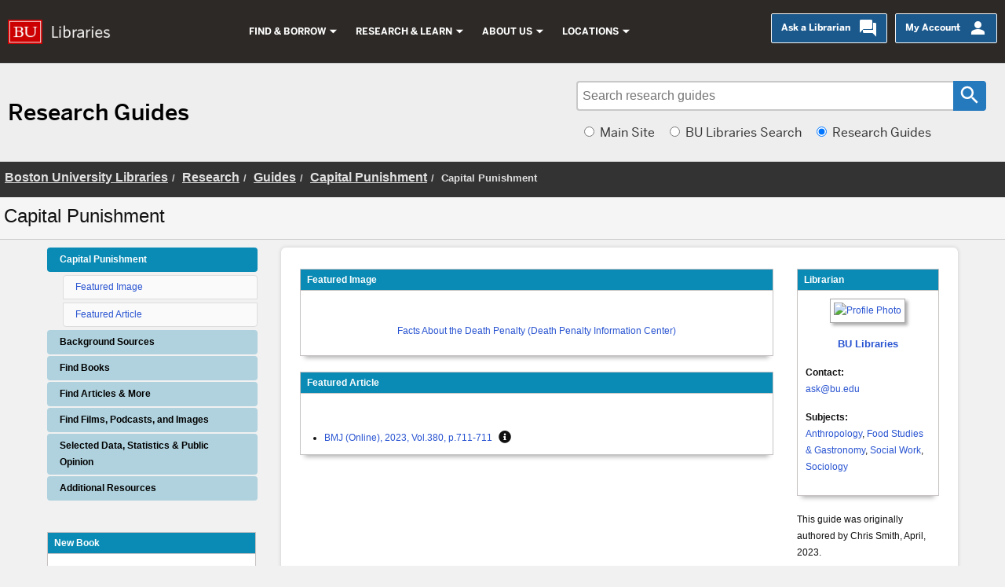

--- FILE ---
content_type: text/html; charset=UTF-8
request_url: https://library.bu.edu/capitalpunishment
body_size: 13065
content:
<!DOCTYPE html><html lang="en"><head><meta http-equiv="X-UA-Compatible" content="IE=Edge" /><meta http-equiv="Content-Type" content="text/html; charset=utf-8" />
<title>Capital Punishment - Capital Punishment - Research at Boston University</title>
<meta name="viewport" content="width=device-width, initial-scale=1.0">
<meta name="robots" content="noindex,nofollow,noarchive" />
<!-- favicon.twig -->
<link rel="apple-touch-icon" sizes="180x180" href="//d2jv02qf7xgjwx.cloudfront.net/apps/common/favicon/apple-touch-icon.png">
<link rel="icon" type="image/png" sizes="32x32" href="//d2jv02qf7xgjwx.cloudfront.net/apps/common/favicon/favicon-32x32.png">
<link rel="icon" type="image/png" sizes="16x16" href="//d2jv02qf7xgjwx.cloudfront.net/apps/common/favicon/favicon-16x16.png">
<link rel="manifest" href="//d2jv02qf7xgjwx.cloudfront.net/apps/common/favicon/site.webmanifest">
<link rel="mask-icon" href="//d2jv02qf7xgjwx.cloudfront.net/apps/common/favicon/safari-pinned-tab.svg" color="#5bbad5">
<link rel="shortcut icon" href="//d2jv02qf7xgjwx.cloudfront.net/apps/common/favicon/favicon.ico">
<meta name="msapplication-TileColor" content="#ffc40d">
<meta name="msapplication-config" content="//d2jv02qf7xgjwx.cloudfront.net/apps/common/favicon/browserconfig.xml">
<meta name="theme-color" content="#ffffff">
<!-- !favicon.twig -->



<!-- public_metadata.twig -->

    <!-- auto generated dublin core metadata -->
    <meta name="DC.Title" content="Research: Capital Punishment: Capital Punishment"/>
    <meta name="DC.Creator" content="BU Libraries"/>
    <meta name="DC.Subject" content="Law & Criminal Justice"/>
    <meta name="DC.Description" content=""/>
    <meta name="DC.Publishers" content="Boston University"/>
    <meta name="DC.Rights" content="Copyright Boston University 2025"/>
    <meta name="DC.Language" content="en"/>
    <meta name="DC.Identifier" content="https://library.bu.edu/c.php?g=518704&p=3668976"/>
    <meta name="DC.Date.Created" content="Jun 24, 2016"/>
    <meta name="DC.Date.Modified" content="Sep 9, 2025"/>
    

<meta property="og:title" content="Research: Capital Punishment: Capital Punishment">
<meta property="og:description" content="Research: Capital Punishment: Capital Punishment">
<meta property="og:type" content="website">
<meta property="og:url" content="https://library.bu.edu/c.php?g=518704&amp;p=3668976">
<meta name="twitter:card" content="summary_large_image">
<meta name="twitter:site" content="@springshare">



<link rel="stylesheet" href="https://static-assets-us.libguides.com/web/jquery/css/jquery-ui.min.css?2691" />

<link rel="stylesheet" href="https://netdna.bootstrapcdn.com/font-awesome/4.7.0/css/font-awesome.min.css"/>

<link rel="stylesheet" type="text/css" href="https://static-assets-us.libguides.com/web/slick-1.8.1/slick/slick.css">
<link rel="stylesheet" type="text/css" href="https://static-assets-us.libguides.com/web/slick-1.8.1/slick/slick-theme.css">

    <link rel="stylesheet" href="https://static-assets-us.libguides.com/web/css3.21.6/lg-public.min.css" />

<script type="text/javascript" src="https://static-assets-us.libguides.com/web/jquery/js/1.12.4_jquery.min.js"></script>
<script>
    jQuery(document).ready(function () {
        jQuery(".dropdown-toggle").on("click", function(e){
            jQuery(this).siblings("ul.s-lg-subtab-ul.dropdown-menu").toggle();
        });
    });
</script>

    <script src="//code.jquery.com/ui/1.13.2/jquery-ui.min.js"></script>
    <script>
        jQuery.ui ||
        document.write('<script src="https://static-assets-us.libguides.com/web/jquery/js/jquery-ui.min.js?2691">\x3C/script>');
    </script>

    <script type="text/javascript" src="https://static-assets-us.libguides.com/web/js3.21.6/lg-public.min.js"></script>
<style>/** bootstrap_tab_css.twig **/
#s-lg-tabs-container .nav-tabs > li > a,
#s-lg-tabs-container .nav-tabs > li > button,
#s-lg-tabs-container .nav-pills > li > a,
#s-lg-tabs-container .nav-pills > li > button {
    border: 1px solid transparent; -webkit-border-radius: 4px; -moz-border-radius: 4px; border-radius: 4px;
    background-color: #afd2de;
    color: #000000;
    font-weight: bold;
    padding: 4px 15px;
}

#s-lg-tabs-container .nav-tabs {
    border-bottom: 0;
}

#s-lg-tabs-container .nav-tabs > li#s-lg-admin-tab-add > a {
    -webkit-border-radius: 4px 4px 0 0;
    -moz-border-radius: 4px 4px 0 0;
    border-radius: 4px 4px 0 0;
}

#s-lg-tabs-container .nav-tabs > li > a:hover,
#s-lg-tabs-container .nav-tabs > li > button:hover,
#s-lg-tabs-container .nav-pills > li > a:hover,
#s-lg-tabs-container .nav-pills > li > button:hover {
    border: 1px solid transparent; -webkit-border-radius: 4px; -moz-border-radius: 4px; border-radius: 4px;
    background-color: #098bb5;
    color: #ffffff;
}

#s-lg-tabs-container .nav-tabs > .active > a,
#s-lg-tabs-container .nav-tabs > .active > button,
#s-lg-tabs-container .nav-pills > .active > a,
#s-lg-tabs-container .nav-pills > .active > button {
    color: #ffffff;
    cursor: default;
    background-color: #098bb5;
    border: 1px solid transparent; -webkit-border-radius: 4px; -moz-border-radius: 4px; border-radius: 4px;
    border-bottom-color: transparent;
    font-weight: bold;
}

#s-lg-tabs-container .nav-tabs > .active > .s-lg-subtab-ul > .active > a,
#s-lg-tabs-container .nav-tabs > .active > .s-lg-subtab-ul > .active > button {
    color: #ffffff;
    cursor: default;
    background-color: #098bb5;
    border-bottom-color: transparent;
}

#s-lg-tabs-container .nav-tabs > .active > a:hover,
#s-lg-tabs-container .nav-pills > .active > a:hover,
#s-lg-tabs-container .nav-tabs > .active > button:hover,
#s-lg-tabs-container .nav-pills > .active > button:hover {
    color: #ffffff;
    cursor: pointer;
    background-color: #098bb5;
    border: 1px solid transparent; -webkit-border-radius: 4px; -moz-border-radius: 4px; border-radius: 4px;
    border-bottom-color: transparent;
    font-weight: bold;
}

#s-lg-tabs-container .nav .dropdown-toggle .caret {
    border-top-color: #e1e1e1;
}

#s-lg-tabs-container .nav-tabs button.dropdown-toggle .caret {
    margin-left: 2px;
    margin-top: -3px;
}

#s-lg-tabs-container .nav-tabs > li > a.s-lg-tab-drop {
    border-radius: 0 4px 4px 0;
    padding: 4px 6px 4px 3px;
    border-left: 1px solid transparent;
}

#s-lg-tabs-container .nav-tabs > li > button.s-lg-tab-drop {
    border-radius: 0 4px 4px 0;
    padding: 4px 6px 0px 3px;
    border-left: 1px solid transparent;
    margin-right: 2px;
}

#s-lg-tabs-container .nav-tabs > li > a.s-lg-tab-drop:hover {
    border-radius: 0 4px 4px 0;
    border-left: 1px solid #bbb;
    padding: 4px 6px 4px 3px;
}

#s-lg-tabs-container .nav-tabs > li > button.s-lg-tab-drop:hover {
    border-radius: 0 4px 4px 0;
    border-left: 1px solid #bbb;
    padding: 4px 6px 0px 3px;
}

#s-lg-tabs-container .nav-tabs > li > a.s-lg-tab-top-link,
#s-lg-tabs-container .nav-tabs > li > a.s-lg-tab-top-link:hover,
#s-lg-tabs-container .nav-tabs > li > button.s-lg-tab-top-link,
#s-lg-tabs-container .nav-tabs > li > button.s-lg-tab-top-link:hover {
    border-radius: 4px;
    font-weight: bold;
    padding: 4px 5px 4px 10px;
}

.nav-tabs > li > a.s-lg-tab-top-link,
.nav-tabs > li > button.s-lg-tab-top-link {
    margin-right: 0px;
}

#s-lg-tabs-container .nav-pills > li > a.s-lg-tab-drop,
#s-lg-tabs-container .nav-pills > li > button.s-lg-tab-drop {
    border-radius: 0 4px 4px 0;
    padding: 4px 8px 4px 8px;
    border-left: 1px solid transparent;
    position: absolute;
    right: 0;
}

#s-lg-tabs-container .nav-pills > li > a.s-lg-tab-drop:hover,
#s-lg-tabs-container .nav-pills > li > button.s-lg-tab-drop:hover {
    border-radius: 0 4px 4px 0;
    border-left: 1px solid #bbb;
    padding: 4px 8px 4px 8px;
}

#s-lg-tabs-container .nav-pills > li > a.s-lg-tab-top-link,
#s-lg-tabs-container .nav-pills > li > a.s-lg-tab-top-link:hover,
#s-lg-tabs-container .nav-pills > li > button.s-lg-tab-top-link,
#s-lg-tabs-container .nav-pills > li > button.s-lg-tab-top-link:hover {
    width: 100%;
    float: left;
    border-radius: 4px;
    font-weight: bold;
    padding: 4px 15px 4px 15px;
}

/** !bootstrap_tab_css.twig **/
 .s-lib-box {border-color: #c7c3c3;
                border-width: 1px;
                box-shadow: 0 8px 6px -6px #AAAAAA;
                border-radius: 0;
                background-color: #ffffff;
            }
            .s-lib-box-std .s-lib-box-title {background-color: #098bb5; background-image: none;color: #ffffff;
                border-bottom: 1px solid #c7c3c3;
            }
            .s-lib-box .s-lib-box-title {background-color: #098bb5; background-image: none;color: #ffffff;
                border-bottom: 1px solid #c7c3c3;
                border-radius: 0;
            }
            .s-lib-box .s-lg-box-footer {
                border-radius: 0;
            }</style><script async src="https://www.googletagmanager.com/gtag/js?id=UA-5204430-4"></script>
<script id="google-analytics-link-tracker" defer>
  window.dataLayer = window.dataLayer || [];
  function gtag(){dataLayer.push(arguments);}
  gtag('js', new Date());
  gtag('config', "UA-5204430-4");  
</script>

<!-- general/metadata -->
<meta name="viewport" content="width=device-width, initial-scale=1">
<link rel="shortcut icon" type="image/x-icon" href="https://cdn.jsdelivr.net/npm/bulib-wc@latest/dist/icons/favicon.ico">

<!-- BULIB Web Components -->
<script src="https://cdn.jsdelivr.net/npm/@webcomponents/webcomponentsjs@2.1.3/webcomponents-bundle.min.js"></script>
<script type="text/javascript" src="https://unpkg.com/bulib-wc@0.1.59/dist/helpers.js"></script>
<script type="text/javascript" defer>doesBrowserSupportWebComponents(true);</script>
<script type="module" src="https://unpkg.com/bulib-wc@0.1.59/src/index.js?module"></script>

<!-- styling -->
<link rel="shortcut icon" type="image/x-icon" href="https://cdn.jsdelivr.net/npm/bulib-wc@latest/dist/icons/favicon.ico">
<link rel="stylesheet" defer href="https://fonts.googleapis.com/icon?family=Material+Icons">
<link rel="stylesheet" type="text/css" href="https://fonts.googleapis.com/css?family=Source+Sans+Pro&display=swap">

<link rel="stylesheet" type="text/css" href="https://cdn.jsdelivr.net/npm/bulib-wc@0.1.59/dist/bundle.min.css">
<link rel="stylesheet" type="text/css" href="https://cdn.jsdelivr.net/npm/bulib-wc@0.1.59/dist/libguides.css">
<!--link rel="stylesheet" type="text/css" href="https://cdn.jsdelivr.net/npm/bulib-wc@0.1.59/dist/libguides_restyle.css"-->

<style type="text/css">
  @font-face { 
	font-family: "Benton-Sans";
	src: url("https://www.bu.edu/cdn/fonts/Benton-Sans-Regular/019c3a13-b3d7-4c5a-be27-07a8334a43e6-2.eot");
	src: url("https://www.bu.edu/cdn/fonts/Benton-Sans-Regular/019c3a13-b3d7-4c5a-be27-07a8334a43e6-2.eot?") format("embedded-opentype"),
	url("https://www.bu.edu/cdn/fonts/Benton-Sans-Regular/019c3a13-b3d7-4c5a-be27-07a8334a43e6-3.woff") format("woff"),
	url("https://www.bu.edu/cdn/fonts/Benton-Sans-Regular/019c3a13-b3d7-4c5a-be27-07a8334a43e6-1.ttf") format("truetype");
	font-style: normal;
	font-weight: 400;
}

@font-face {
	font-family: "Benton-Sans";
	src: url("https://www.bu.edu/cdn/fonts/Benton-Sans-Bold/d4a4a960-2cf2-430e-8b13-cbf6f261ddb9-2.eot");
	src: url("https://www.bu.edu/cdn/fonts/Benton-Sans-Bold/d4a4a960-2cf2-430e-8b13-cbf6f261ddb9-2.eot?") format("embedded-opentype"),
	url("https://www.bu.edu/cdn/fonts/Benton-Sans-Bold/d4a4a960-2cf2-430e-8b13-cbf6f261ddb9-3.woff") format("woff"),
	url("https://www.bu.edu/cdn/fonts/Benton-Sans-Bold/d4a4a960-2cf2-430e-8b13-cbf6f261ddb9-1.ttf") format("truetype");
	font-style: normal;
	font-weight: 700;
}
</style>

<style type="text/css">
  #s-lib-footer-login-link a, #s-lib-footer-support-link a { color: #B4BCC1 !important; }
  .s-lib-footer a:hover { text-decoration: underline; color: #B4BCC1 !important; }
  .s-lib-footer a:hover { text-decoration: underline; color: #B4BCC1 !important; }
  .get-help li span { vertical-align: middle; }
  bulib-search { width: 550px; }
  div.banner-wrapper h1 { 
    color: var(--color-secondary-text, black);
    font-weight: 500;
  }
  bulib-card .card.small i{ font-size: 4em !important; }
  bulib-footer { font-size: 120%; }

  /* add some padding for the header and footer */
#s-lib-public-main {
  margin-top: 10px !important;
  margin-bottom: 10px !important;
}

  #s-lg-az-search-reset button#s-lg-az-reset { background-color: var(--color-button-background, #257abe) !important; }

</style>

<!-- header link tracking -->
<script type="text/javascript">
  window.onload = function(){
    // header links
    let headerLinks = document.querySelectorAll("#utility div.header-wrapper div.primary-navbar ul.menu-items > li > a");
    addSendGAEventOnAnchorClickToAnchorElements(headerLinks, "header-link", "main");
    
    // find and borrow
    let findAndBorrowSubmenu = document.querySelector("#utility div.header-wrapper bulib-submenu[code=find-and-borrow]");
    let findAndBorrowLinks = findAndBorrowSubmenu.shadowRoot.querySelectorAll("a");
    addSendGAEventOnAnchorClickToAnchorElements(findAndBorrowLinks, "header-link", "find-and-borrow");
    
    // research and learn
    let researchAndLearnSubmenu = document.querySelector("#utility div.header-wrapper bulib-submenu[code=research-and-learn]");
    let researchAndLearnLinks = researchAndLearnSubmenu.shadowRoot.querySelectorAll("a");
    addSendGAEventOnAnchorClickToAnchorElements(researchAndLearnLinks, "header-link", "research-and-learn");
    
    // about us
    let aboutUsSubmenu = document.querySelector("#utility div.header-wrapper bulib-submenu[code=about-us]");
    let aboutUsSubmenuLinks = aboutUsSubmenu.shadowRoot.querySelectorAll("a");
    addSendGAEventOnAnchorClickToAnchorElements(aboutUsSubmenuLinks, "header-link", "about-us");
    
    // locations
    let locationsSubmenu = document.querySelector("#utility div.header-wrapper bulib-submenu[code=locations]");
    let locationsSubmenuLinks = locationsSubmenu.shadowRoot.querySelectorAll("a");
    addSendGAEventOnAnchorClickToAnchorElements(locationsSubmenuLinks, "header-link", "locations");
  }
</script>

<!-- PRE-EXISTING CODE -->

<link rel="stylesheet" href="https://use.fontawesome.com/releases/v5.1.0/css/all.css" integrity="sha384-lKuwvrZot6UHsBSfcMvOkWwlCMgc0TaWr+30HWe3a4ltaBwTZhyTEggF5tJv8tbt" crossorigin="anonymous">

<!-- BEGIN LibChat JAVASCRIPT -->
<script type="text/javascript" src="https://askalibrarian.bu.edu/load_chat.php?hash=0b9beff60316d9b71b1de06909bdf5c1"></script>

<!-- BEGIN SEARCH BOX JAVASCRIPT -->
<script>
	$(document).ready(function() { /* start search - don't paste in the middle of this again */
	var searchFieldset = $('#search').find('fieldset.narrow-search'),
		legendText = searchFieldset.find('legend').text();

	searchFieldset.before('<button type="button" id="set-filter">'+ legendText +'</button>');

	/* toggle the drop down menu */


	;(function(b,c){b('*').hover(function(){b(this).data(c,1)},function(){b(this).data(c,0)}).data(c,0);b[c]=function(a){return b(a)[c]()};b.fn[c]=function(a){a=0;b(this).each(function(){a+=b(this).data(c)});return a>0}})(jQuery,'isHovered');

	/*
	$('#set-filter').on('click', function() {
		if(searchFieldset.hasClass('on-screen')){
			searchFieldset.removeClass('on-screen');
		} else {
			searchFieldset.addClass('on-screen').hide().fadeIn(250);
		}
	});
	*/

	$('#narrow-container').hover(
	  function () {
		searchFieldset.addClass('on-screen').fadeIn(250);
	  }, 
	  function () {
		searchFieldset.removeClass('on-screen').fadeOut(250);
	  }
	);



	/* monitor the radio change events */
	var setRadioActive = function() {

		var activeFilter = $(this).parent().text();

		searchFieldset.find('.active').removeClass('active');
		$('#set-filter').text(activeFilter);
		$(this).parent().addClass('active');

		searchFieldset.fadeOut(125, function(){
			$(this).show().removeClass('on-screen');
		});
	};
	searchFieldset.find('input:radio').click(setRadioActive);

	// BACK BUTTON Fixes for radios
	// fix option 1: No "Search In" label, it just shows the checked/active one
	// searchFieldset.find('input:radio:checked').trigger('click');

	// fix option 2: "Search In" is shown, user drops down and sees the right field selected
	// IE8,9 isn't ready on the back button, so we must wait for document.ready
	// sadly, it doesn't work in IE7 

		searchFieldset.find('.active').removeClass('active');
		searchFieldset.find('input:radio:checked').parent().addClass('active');
	});
	/* end search */
</script>

<!-- BEGIN CUSTOM STYLES -->
<style>
	body { padding: 0px !important; }
	.custom-headfoot ul { padding: 0px !important; }
	.custom-headfoot h1 { font: normal normal 26px/1.3em StagWebMedium, Georgia, Serif; color: #212121; margin: 0 0 .4em; }
	.custom-headfoot input, .custom-headfoot select, .custom-headfoot textarea, .custom-headfoot button { border: 0; font-family: inherit; margin: 0; padding: 0; overflow: auto; }
	.custom-headfoot input[type=radio], .custom-headfoot input[type=checkbox] { padding: 0; }
	.custom-headfoot input[type=hidden]{ display: none !important; }
	.custom-headfoot input[type="search"] { -webkit-appearance: none; overflow: hidden; box-sizing: content-box; -moz-box-sizing: content-box;
		-webkit-box-sizing: content-box; }
	.custom-headfoot button { cursor: pointer; overflow: visible; }
	.custom-headfoot button:-moz-focus-inner { border: none; }
	.custom-headfoot a:hover { text-decoration: none !important; }
	#mobile-header { background-color: #212121;}
	#mobile-header a { color: #B4BCC1 !important; }
	#mobile-header a:hover { color: #fff !important; }
	#mobile-header .navbar-brand { color: #FFC218 !important; }
	
	/* -- lists */
		.custom-headfoot ul, .custom-headfoot ol { margin-bottom: 15px; }
		.custom-headfoot ul li {
			list-style: none;
			background: transparent url(https://www.bu.edu/library/wp-content/themes/bu-library/images/icon_bullets.png) no-repeat 0 7px;
			color: #717D84;
			margin: 0 0 8px 25px;
			padding-left: 15px;
			}
		.custom-headfoot ol li { list-style-type: decimal; list-style-position: outside; color: #717D84; margin: 0 0 12px 43px; }
		.custom-headfoot ul ul, .custom-headfoot ol ol { margin: 10px 0; }
		.custom-headfoot ul ul li { background-position: -1200px 7px; color: #717D84; margin-left: 0; }
		.custom-headfoot ol ol li { list-style-type: lower-alpha; color: #717D84; margin-left: 20px; }
		
	/* Navigation ------------------ */
		/* -- PNB */
			#pnb { background-color: #212121; margin-bottom: 32px; height: 43px; width: 100%; }
			#pnb ul li { float: left; background: transparent url(https://www.bu.edu/library/wp-content/themes/bu-library/images/bg_pnb-vertdottedrules.png) no-repeat -19px -150px; margin: 0; padding: 0; }
			#pnb ul li a { display: block; }
			#pnb ul#home,
			#pnb ul#primary { float: left;}
			#pnb ul#primary { background: transparent url(https://www.bu.edu/library/wp-content/themes/bu-library/images/bg_pnb-vertdottedrules.png) no-repeat 100% -150px; }
			#pnb ul#home li a { background: transparent url(https://www.bu.edu/library/wp-content/themes/bu-library/images/sprite_icons.png) no-repeat -128px 12px; text-indent: -10000px; width: 60px; height: 43px; }
			#pnb ul#primary li a { font-size: 12px; line-height: 43px; color: #B4BCC1; text-align: center; text-transform: uppercase; width: 120px; transition: color 300ms;
				-webkit-transition: color 300ms; -moz-transition: color 300ms; -o-transition: color 300ms; }

	a.level_1.active {}
			#pnb ul#home li a:hover,
			#pnb ul#primary li a:hover { color: #fff !important; }
			#pnb ul#primary li.current_page_item a,
			#pnb ul#primary li.current_page_ancestor a { color: #FFC20E !important; }
			#pnb ul#home li a:hover { background-position: -186px 12px; }
			
			/* branch location PNB */
				body#branch-location #pnb ul#home {/*  background: transparent url(https://www.bu.edu/library/wp-content/themes/bu-library/images/bg_pnb-vertdottedrules.png) no-repeat -19px -150px; */ margin-left: -26px;
					transition: background-color 300ms; -webkit-transition: background-color 300ms;	-moz-transition: background-color 300ms; -o-transition: background-color 300ms; }
				body#branch-location #pnb ul#home li { background: none; }	
				body#branch-location #pnb ul#home li a { background: transparent url(https://www.bu.edu/library/wp-content/themes/bu-library/images/sprite_boston-university.png) no-repeat -1935px 14px; width: 240px; }
				body#branch-location #pnb ul#primary li a { color: #B4BCC1; }
				body#branch-location #pnb .container:hover ul#home { background: #000 url(https://www.bu.edu/library/wp-content/themes/bu-library/images/bg_pnb-vertdottedrules.png) no-repeat -19px -150px; }
				body#branch-location #pnb .container:hover ul#primary li:first-child { background: transparent url(https://www.bu.edu/library/wp-content/themes/bu-library/images/bg_pnb-vertdottedrules.png) no-repeat 0px -27px; }
				body#branch-location #pnb .container:hover ul#home a,
				body#branch-location #pnb .container:hover ul#primary a { background-position: -936px 14px; color: #fff; }
				body#branch-location #pnb .container:hover ul#primary a:hover { color: #FFC20E !important; }

		/* -- locations dropdown -- */
			.location-select { position: relative; display: inline-block; }
			.filter-options { display: none; position: absolute; }
			.location-select:hover .filter-options { display: block; }
			.search-options { display: block; }
			.search-options input { display: none; }

		/* -- utility navigation */
			#utility,
			.location-select { float: right; position: relative; margin-top: 8px; }
			#utility li { float: left; background: none !important; margin: 0; padding: 0; }
			#utility li a,
			.location-select .tab-switcher strong {
				display: block; border: none; background-color: #353535; font: normal 11px/1em Georgia, serif; color: #fff;
				text-shadow: -1px -1px rgba(0, 0, 0, .75); margin: 0 0 0 15px; padding: 6px 12px 8px; 
				border-radius: 16px; -moz-border-radius: 16px; -webkit-border-radius: 16px; 
				transition: background 200ms; -webkit-transition: background 200ms;
				-moz-transition: background 200ms; -o-transition: background 200ms; cursor: pointer; }
			.location-select .tab-switcher strong a { background: transparent url(https://www.bu.edu/library/wp-content/themes/bu-library/images/sprite_icons.png) no-repeat 100% -32px; font-weight: normal !important; color: #fff; padding-right: 13px; }
			#utility li a:hover,
			.location-select:hover .tab-switcher strong { background-color: #717d84; color: #fff !important; text-shadow: none; }
			.location-select:hover .tab-switcher strong a { background-position: 100% -72px; color: #fff !important; }

			.location-select ul.filter-options { position: absolute; top: 33px; left: 15px; background-color: #fff; border: 1px solid #d9dfe3; margin: -7px 0 0 0; padding: 0;
				width: 250px; box-shadow: -3px 3px 3px rgba(0, 0, 0, 0.2); -webkit-box-shadow: -3px 3px 3px rgba(0, 0, 0, 0.2); -moz-box-shadow: -3px 3px 3px rgba(0, 0, 0, 0.2);
				z-index: 300; }
			.location-select ul.filter-options ul { margin: 0; }
			.location-select .filter-options li { float: none !important; border-top: 1px solid #d9dfe3; background: none !important; line-height: normal; margin: 0; padding: 0; }
			.location-select .filter-options li:first-child { border: none; }
			.location-select .filter-options li:last-child a { color: #3398BE; }
			.location-select .filter-options a { display: block; font-size: 12px; color: #717D84; padding: 10px 12px; }
			.location-select .filter-options a:hover,
			.location-select .filter-options li:last-child a:hover { background-color: #97a0a7; color: #fff; }
			
/* Search ------------------ */
	input[type="search"]::-webkit-search-decoration,
	input[type="search"]::-webkit-search-cancel-button,
	input[type="search"]::-webkit-search-results-button,
	input[type="search"]::-webkit-search-results-decoration { display: none; }
	::-webkit-input-placeholder { color: #B4BCC1; }
	:-moz-placeholder { color: #B4BCC1; }

	/* -- subpages deault search */
		#search { position: absolute; top: 0; right: 0; width: 326px; }
		body#branch-location #search { top: 6px; }
		.search-wrap { background: #fff; float: left; width: 100%; border-radius: 6px; } 
		#search form { position: relative; border: 1px solid #d9dfe3; width: 324px; height: 33px; -webkit-border-radius: 6px; -moz-border-radius: 6px; border-radius: 6px;
			background: #fff; overflow: visible; }
		label.search-box,
		.js .search-options input { position:absolute; left:-9999px; top:-9999px; }
		input#q { font-weight: 700; font-size: 12px;  width: 79%; float: left; color: #97A0A7; background: #fff; height: 33px; padding-left: 10px; border-radius: 6px 0 0 6px;
			-moz-border-radius: 6px 0 0 6px; -webkit-border-radius: 6px 0 0 6px; } /* see ie.css */
		.js #q { width:50%; }
		
    /* fieldset */
		.narrow-search { position: absolute; top: 33px; left: 0; }
		.narrow-search { box-shadow: -3px 3px 3px rgba(0, 0, 0, 0.2); -webkit-box-shadow: -3px 3px 3px rgba(0, 0, 0, 0.2); -moz-box-shadow: -3px 3px 3px rgba(0, 0, 0, 0.2); }
		#search fieldset { border: 1px solid #d9dfe3; background: #fff; width: 150px; z-index: 100; position: absolute; right:auto; left:-9999px; top:-9999px; }
		#search fieldset.on-screen { right:0; left: auto; top: 33px; }
		.narrow-search legend { background-color: #fff; font: normal 12px/33px Arial, Helvetica, sans-serif; color: #97A0A7; min-width: 100px; padding-left: 10px;
			cursor: pointer; position:absolute; top:-9999px; left:-9999px; }
		.narrow-search legend span { background: transparent url(https://www.bu.edu/library/wp-content/themes/bu-library/images/sprite_icons.png) no-repeat 100% -31px; padding-right: 15px; }
		


	/* menu wrapper */
		.search-options label { display: inline-block; font: normal 12px Arial, Helvetica, sans-serif; color: #3398BE; padding: 10px; cursor: pointer; }
		.search-options label { display:block; font-size: 12px; float:none; border-top: 1px solid #d9dfe3; margin-bottom: 0; }
		.search-options label:hover,
		.search-options label:focus,
		.search-options label.active,
		#set-filter:hover,
		.narrow-search legend:hover { color:#212121; }
		.search-options label.active { font-weight:700; }
		.search-options label:first-child { border: 0; }
		#search .button { display: block; float: right; background: transparent url(https://www.bu.edu/library/wp-content/themes/bu-library/images/sprite_icons.png) no-repeat -26px -5px;
			text-indent:-9999px; width: 50px; height: 33px; cursor: pointer; -webkit-border-radius: 0 6px 6px 0; -moz-border-radius: 0 6px 6px 0; border-radius: 0 6px 6px 0; }
		#search .advanced { margin-top: 5px; }
		#search .advanced a { color: #3398BE; font: 11px/1em Arial, Helvetica, sans-serif; margin-right: 3px; }
		#search .advanced a:first-child { border-right: 1px solid #B4BCC1; margin-right: 5px; padding-right: 9px; }		
		#search .advanced a:hover { color: #212121; }
		#set-filter { position:absolute; top: 0; right: 60px; line-height: 33px; background: transparent url(https://www.bu.edu/library/wp-content/themes/bu-library/images/sprite_icons.png) no-repeat scroll 100% -22px;
			padding: 0 12px 0 0; color: #97A0A7; margin: 0; border: 0; font-size: 12px; font-family:inherit; }
			

			
/* Layout ------------------ */
	body { background-color: #f1f1f1; color: #111; }
	.custom-headfoot .container {position: relative;margin: 0 auto;text-align: left; max-width: 1170px;}
	
/* Header ------------------ */
	#header { margin-bottom: 35px; }
	h1#masthead { text-indent: -10000px; margin: 0; }
	h1#masthead a { display: block; border: none; background: transparent url('https://www.bu.edu/library/wp-content/themes/bu-library/images/sprite_boston-university.png') no-repeat 0 7px; width: 280px; height: 30px; }
	
/* Custom styles for LibGuides content */
	.s-lib-main, #s-lg-guide-main { position: relative; padding: 24px 21px 40px; background-color: #fff; border: 3px solid #fff; border-radius: 6px; -moz-border-radius: 6px;
		-webkit-border-radius: 6px; margin: 0 auto; box-shadow: 0 0 5px #ccc; -moz-box-shadow: 0 0 5px #ccc;
		-webkit-box-shadow: 0 0 5px #ccc; z-index: 50; }
	.s-lib-footer { background-color: var(--color-primary-background, #212121); width: 100%; color: var(--color-primary-background-text, #FFC20E); }
	.s-lib-footer a {color:#B4BCC1;}
	.s-lib-footer a:hover { color:#fff; }
	#s-lg-guide-header-meta { max-width: 1170px; margin-left: auto; margin-right: auto;}
	.s-lg-text-greyout { color: #717D84; }	
	.s-lib-featured-profile-container { margin: 5px 2px; }
	#s-lg-guide-tabs-title-bar { display: none; }
	#s-lg-tabs-container { padding-left: 5px; padding-right: 5px; }
	#s-lg-hp-nav-bottom, #s-lg-guide-header-search { display: none; }

/* Footer ------------------ */
	#footer { background-color:#212121; padding: 24px 0 10px; }
	#footer-logo-container { float:left; margin-right:69px; width:112px; height:50px; }
	#footer-logo-container a { display:block; background:transparent url(https://www.bu.edu/library/wp-content/themes/bu-library/images/bu_logo.png) no-repeat 0 0; text-indent:-10000px; height:50px; }
	#footer-content { float:left; }
	#footer h2 { font-size: 20px; color:#FFC20E; margin: 3px 0 3px; }
	#footer h2 span { color: #717D84; }
	#footer-links { margin-bottom:10px; }
	#footer-links .menu-footer-col-1-container, #footer-links .menu-footer-col-2-container, #footer-links .menu-footer-col-3-container { float:left; width:243px; margin-left:24px; }
	#footer-links .menu-footer-col-1-container { margin:0; }
	#footer-links li { background:0; margin:0; padding:0; }
	#footer-links a { display: block; border-bottom:1px dotted #49545b; font-size:12px; color:#B4BCC1; padding: 8px 12px 6px 0; }
	#footer-links #footer-col3 li:last-child a { color: #39AAD5; }
	#footer-links a:hover,
	#footer-links #footer-col3 li:last-child a:hover { color:#fff; }
	#footer-info p { background-color: #353535; font-weight: 400; font-size: 11px; color: #B4BCC1; padding: 3px 0 3px 10px; }

/* Clear Floats (cf) ------------------ */
	.cf:after, #header:after, .filter-header:after, #pnb:after, #pnb ul:after, section:after, .content-block:after, .news-item:after,
	#content:after, .wrapper:after, .custom-headfoot .container:after, .staff-list:after, .links-list li a:after, #footer-links:after, #footer-info:after, .navigation:after
	{display: block;clear: both;content: " ";height: 0;overflow: hidden;}
</style>

<style>
.s-lib-box-content>div:not(last-child) ul.s-lg-link-list {
    margin-bottom: 0px;
}
#s-lg-guide-name {
    font-size: 24px;
}
     .s-lg-boxnav li.list-group-item:only-child { display: none; }
 .s-lg-guide-list-info { display: none; } 
      #s-lg-sel-az-vendors { display: none; }
      #col-vendors {display:none;}
.alert-info { display: none;}
#s-lib-bc-index  { display: none;}
#s-lg-guide-order option[value="2"] {display: none;}


#s-lg-az-search-reset button#s-lg-az-reset {
  background-color: var(--color-button-background-light, blue);
  color: var(--color-button-text-light, white);
}


</style><script>
    var springStats = springStats || {};
    springStats.saConfig = springStats.saConfig || {
        site_id: 2345,
        tracking_parameters: {"_st_guide_id":518704,"_st_page_id":3668976,"_st_site_id":2345},
        tracking_server_host: "libguides-proc.springyaws.com"
    };
</script>
<script  src="https://static-assets-us.libguides.com/web/js/sa.min.js?3116"></script>
<script>
			springSpace.Common = springSpace.Common || { };
			springSpace.Common.constant = {
					PROCESSING: {
						ACTION_DISPLAY_POLL: 159
					}
			};
			springSpace.Common.baseURL = "https://library.bu.edu/";
			
			handleScroll=function() {
                if (false) {
					var target_elt = "#s-lg-page-section-3668976";
					jQuery("html, body").animate({ scrollTop: jQuery(target_elt).offset().top }, 750);
					if (jQuery(this).scrollTop() > 220) {
						jQuery("#s-lib-scroll-top").fadeIn(750);
					}
				}
			}
	   </script>
        <script>
            // Enable tooltips.
            jQuery(function () {
                try {
                    springSpace.UI.initPopOvers(false);
                    jQuery(".az-bs-tooltip").tooltip();
                } catch (e) { }
            });
        jQuery(document).ready(function () {
            springSpace.springTrack.trackPage({_st_type_id: '1',_st_group_id: '5217',_st_guide_id: '518704',_st_page_id: '3668976'});
        });
            jQuery(document).ready(function() {
                handleScroll();
            });
        </script></head><!-- SIDE NAV -->
	<body class="s-lg-guide-body">
		<a id="s-lg-public-skiplink" class="alert-info" href="#s-lg-guide-main">Skip to Main Content</a>
        
        <!-- BEGIN: Page Header -->
        <div class="header-wrapper">
  <nav>
    <div class="primary-navbar">  
      <div class="primary-nav-left">  
        <a title="BU Libraries Homepage" href="https://www.bu.edu/library"> 
          <img id="bu-logo" src="https://cdn.jsdelivr.net/npm/bulib-wc@latest/dist/icons/bulib-logo.png"> 
        </a>  
      </div>  
      <div class="primary-nav-main menu-items-wrapper"> 
        <ul class="menu-items">
          <li class="menu-item">
            <a class="inline no-wrap" href="https://www.bu.edu/library/services">
              <span class="txt-wrap">Find & Borrow</span><i class="material-icons">arrow_drop_down</i>
            </a>
            <div class="submenu"><bulib-submenu code="find-and-borrow" class="full-width"></bulib-submenu></div>
          </li>
          <li class="menu-item">
            <a href="https://www.bu.edu/library/research">
              <span>Research & Learn</span><i class="material-icons">arrow_drop_down</i>
            </a>
            <div class="submenu"><bulib-submenu code="research-and-learn" class="full-width"></bulib-submenu></div>
          </li>  
          <li class="menu-item">
            <a href="https://www.bu.edu/library/about">
              <span class="txt-wrap">About Us</span><i class="material-icons">arrow_drop_down</i>
            </a>
            <div class="submenu"><bulib-submenu code="about-us" class="full-width"></bulib-submenu></div>
          </li>
          <li class="menu-item">
            <a href="https://www.bu.edu/library/about">
              <span>Locations</span><i class="material-icons">arrow_drop_down</i>
            </a>
            <div class="submenu"><bulib-submenu code="locations" class="full-width"></bulib-submenu></div>
          </li> 
        </ul>
      </div>  
      <div class="primary-nav-right"> 
        <div class="mobile-navigation none" aria-hidden="true"> 
          <div id="menuToggle"> 
            <!-- invisible toggle with hamburger -->  
            <input type="checkbox" tabindex="-1">
            <span></span>
            <span></span>
            <span></span>
              
            <!-- mobile nav menu -->  
            <ul id="mobile-menu"> 
              <li><a href="https://www.bu.edu/library/search">BU Libraries Search</a></li>  
              <li><a href="https://www.bu.edu/library/help/using-the-libraries-online/">Using the Libraries Online</a></li>
              <li><a href="https://www.bu.edu/library/help/visiting-the-libraries/">Visiting the Libraries</a></li>
              <li><a href="https://www.bu.edu/library/about/hours/">Library Hours</a></li>  
              <li><a href="https://www.bu.edu/library/about">Locations</a></li> 
              <li><a href="https://www.bu.edu/library/about/maps-and-floorplans">Maps and Floorplans</a></li>
              <li><hr></li>
              <li><a href="https://www.bu.edu/library/">Libraries Home</a></li>  
              <li><a href="https://askalibrarian.bu.edu">Ask a Librarian</a></li>  
              <li><a href="https://www.bu.edu/library/account">My Account</a></li>  
            </ul>
          </div>  
        </div>  
        <div class="top-right"> 
          <ul class="menu-items">	
            <li>	
              <a class="menu-item inline" href="https://askalibrarian.bu.edu/">	
                <span class="prm">Ask a Librarian</span><i class="material-icons inline">question_answer</i>	
              </a>	
            </li>	
            <li>	
              <a class="menu-item inline" href="https://www.bu.edu/library/account">	
                <span class="prm">My Account</span><i class="material-icons inline">person</i>	
              </a>	
            </li>	
          </ul>
        </div>  
      </div>  
    </div>
    <script id="mobile-nav-clickout" type="text/javascript">
      let input = document.querySelector("#menuToggle > input");
      window.addEventListener("click", (event) => {
        let clicked = event.target;
        let clicked_within_mobile_menu = clicked.closest("#menuToggle") != null;
        if(input && clicked != input && !clicked_within_mobile_menu || clicked.tagName == "A"){
          input.checked = false; // uncheck the #menuToggle input, closing the mobile nav
        }
      });
    </script>
  </nav>
</div>
<div class="banner-wrapper">
  <div class="banner" id="s-lg-guide-header-info">
     <span class="prl"><a href="/guides" class="bigger-text">Research Guides</a></span>
      <bulib-search class="secondary" str_options="wp primo guides" str_selected="guides">
        <form action="https://library.bu.edu/srch.php" class="full-width txtc flexnw">
          <input name="q" class="full-width plm" placeholder="Search all guides" type="text">
          <button class="bulib-btn man" type="submit" value="Search"><i class="material-icons">search</i></button>
       </form>
      </bulib-search>
  </div>
</div>
<bulib-announce code="libguides" dismissed></bulib-announce>

<style type="text/css">/* replicate the side header styling to acheive parity/similar look&feel with templates */
bulib-search { width: 550px; }
.s-lib-public-side-header h2, div.dblist-sidebar h2, #dblist-sidebar-policy-map h2, 
  div#s-lg-az-cols #col2 h2, div#s-lg-index-cols #col2 h2 { 
    margin-top: 0 !important;
    font: 700 16px Arial,Geneva,Helvetica,sans-serif !important;
    border-bottom: 1px solid #a2a2a2 !important;
    color: #686868 !important;
}</style>
        <!-- END: Page Header -->
        <!-- BEGIN: Guide Header -->
  		<div id="s-lg-guide-header" class="container s-lib-header s-lib-side-borders">
            <div id="s-lib-bc">
                <ol id="s-lib-bc-list" class="breadcrumb"><li id="s-lib-bc-customer" class="breadcrumb-item"><a href="https://www.bu.edu/library">Boston University Libraries</a></li><li id="s-lib-bc-site" class="breadcrumb-item"><a href="https://library.bu.edu/">Research</a></li><li id="s-lib-bc-group" class="breadcrumb-item"><a href="https://library.bu.edu/guides">Guides</a></li><li id="s-lib-bc-guide" class="breadcrumb-item"><a href="https://library.bu.edu/capitalpunishment">Capital Punishment</a></li><li id="s-lib-bc-page" class="active breadcrumb-item">Capital Punishment</li></ol>
            </div>
			<div class="pull-right">
				<div id="s-lg-guide-header-search">
					
<div id="s-lg-guide-search-box">
    <form role="search" id="s-lg-guide-search-form" action="https://library.bu.edu/srch.php" method="GET">
        <div class="input-group input-group-sm">
            <input 
                type="text" 
                id="s-lg-guide-search-terms" 
                name="q" 
                class="form-control"
                maxlength="260" 
                placeholder="Search this Guide">
                
            <label class="sr-only" for="s-lg-guide-search-terms">Search this Guide</label>

                            <input type="hidden" name="guide_id" value="518704">
            
            
            <span class="input-group-btn">
                <button class="btn btn-default" type="submit">
                    Search
                </button>
            </span>
        </div>
    </form>
</div>
				</div>
				
			</div> 
            <div id="s-lg-guide-header-info">
                <h1 id="s-lg-guide-name">Capital Punishment</h1>
                <div id="s-lg-guide-desc-container">
                    <span id="s-lg-guide-description"></span>
                </div>
            </div>
        </div>
        <!-- END: Guide Header -->
        <div id="s-lg-guide-tabs-title-bar" class="container s-lib-side-borders"></div>
        <div id="s-lg-tabs-container" class="container s-lib-side-borders pad-top-med">
            <div id="s-lg-guide-tabs">
                <div class="row">
                    <div class="col-md-3 s-lg-tabs-side pad-bottom-med">
                        <ul class="nav nav-pills nav-stacked">


    <li class="active">
        <a title="" class="active" 
           href="https://library.bu.edu/c.php?g=518704&amp;p=3668976" 
            
            
           >
            <span>Capital Punishment</span>
            
        </a>
        <ul class="list-group s-lg-boxnav"><li class="list-group-item"><a href="#s-lg-box-11345471">Featured Image</a></li><li class="list-group-item"><a href="#s-lg-box-30611507">Featured Article</a></li></ul>
    </li>



    <li class="">
        <a title="" class="" 
           href="https://library.bu.edu/c.php?g=518704&amp;p=3547286" 
            
            
           >
            <span>Background Sources</span>
            
        </a>
        
    </li>



    <li class="">
        <a title="" class="" 
           href="https://library.bu.edu/c.php?g=518704&amp;p=3547285" 
            
            
           >
            <span>Find Books</span>
            
        </a>
        
    </li>



    <li class="">
        <a title="" class="" 
           href="https://library.bu.edu/c.php?g=518704&amp;p=3547288" 
            
            
           >
            <span>Find Articles & More</span>
            
        </a>
        
    </li>



    <li class="">
        <a title="" class="" 
           href="https://library.bu.edu/c.php?g=518704&amp;p=5010531" 
            
            
           >
            <span>Find Films, Podcasts, and Images</span>
            
        </a>
        
    </li>



    <li class="">
        <a title="" class="" 
           href="https://library.bu.edu/c.php?g=518704&amp;p=3547292" 
            
            
           >
            <span>Selected Data, Statistics & Public Opinion</span>
            
        </a>
        
    </li>



    <li class="">
        <a title="" class="" 
           href="https://library.bu.edu/c.php?g=518704&amp;p=3547295" 
            
            
           >
            <span>Additional Resources</span>
            
        </a>
        
    </li>

</ul>
                        <div class="s-lg-row margin-top-med"><div id="s-lg-col-0"><div class="s-lg-col-boxes"><div id="s-lg-box-wrapper-25169683" class="s-lg-box-wrapper-25169683">


    <div id="s-lg-box-21458338-container" class="s-lib-box-container">
        <div id="s-lg-box-21458338" class="s-lib-box s-lib-box-std">
                            <h2 class="s-lib-box-title">
                    New Book
                                    </h2>
                        <div id="s-lg-box-collapse-21458338" >
                <div class="s-lib-box-content">
                    <div id="s-lg-content-48261754" class="  clearfix">
    <p style="text-align: center;"><a href="https://ebookcentral.proquest.com/lib/bu/detail.action?accountid=9676&amp;docID=5345720"><img alt="" src="//libapps.s3.amazonaws.com/accounts/36803/images/killprej.jpg" style="width: 128px; height: 204px;" /></a></p>

    </div>
                </div>
                
            </div>
        </div>
    </div>
</div><div id="s-lg-box-wrapper-15009945" class="s-lg-box-wrapper-15009945">


    <div id="s-lg-box-12727448-container" class="s-lib-box-container">
        <div id="s-lg-box-12727448" class="s-lib-box s-lib-box-std">
                            <h2 class="s-lib-box-title">
                    Related Guides
                                    </h2>
                        <div id="s-lg-box-collapse-12727448" >
                <div class="s-lib-box-content">
                    <div id="s-lg-content-27342068" class="">
    <ul class="s-lg-system-list">
					<li>
						<a href="https://library.bu.edu/criminology-criminaljustice" target="_blank">Criminology and Criminal Justice
						</a>
							<div class="s-lg-guide-list-info">
								<span class="s-lg-guide-info-account pad-right-sm">
									by <a href="https://library.bu.edu/prf.php?id=58fe1197-7cdb-11ed-9922-0ad758b798c3" target="_blank">BU Libraries</a>
								</span>
								<span class="s-lg-guide-info-updated pad-right-sm">
									Last Updated Sep 17, 2025
								</span>
								<span class="s-lg-guide-info-views">995 views this year
								</span>
							</div>
					</li></ul> 
                        
    </div><div id="s-lg-content-27342072" class="">
    <ul class="s-lg-system-list">
					<li>
						<a href="https://library.bu.edu/guns-and-gun-control" target="_blank">Guns & Gun Control
						</a>
							<div class="s-lg-guide-list-info">
								<span class="s-lg-guide-info-account pad-right-sm">
									by <a href="https://library.bu.edu/prf.php?id=58fe1197-7cdb-11ed-9922-0ad758b798c3" target="_blank">BU Libraries</a>
								</span>
								<span class="s-lg-guide-info-updated pad-right-sm">
									Last Updated Sep 9, 2025
								</span>
								<span class="s-lg-guide-info-views">345 views this year
								</span>
							</div>
					</li></ul> 
                        
    </div><div id="s-lg-content-27342078" class="">
    <ul class="s-lg-system-list">
					<li>
						<a href="https://library.bu.edu/sociology" target="_blank">Sociology
						</a>
							<div class="s-lg-guide-list-info">
								<span class="s-lg-guide-info-account pad-right-sm">
									by L F
								</span>
								<span class="s-lg-guide-info-updated pad-right-sm">
									Last Updated Oct 10, 2025
								</span>
								<span class="s-lg-guide-info-views">453 views this year
								</span>
							</div>
					</li></ul> 
                        
    </div><div id="s-lg-content-27342087" class="">
     
                        
    </div><div id="s-lg-content-27342095" class="">
    <ul class="s-lg-system-list">
					<li>
						<a href="https://library.bu.edu/juvenilejustice" target="_blank">Youth Justice and Juvenile Court Systems
						</a>
							<div class="s-lg-guide-list-info">
								<span class="s-lg-guide-info-account pad-right-sm">
									by L F
								</span>
								<span class="s-lg-guide-info-updated pad-right-sm">
									Last Updated Sep 9, 2025
								</span>
								<span class="s-lg-guide-info-views">223 views this year
								</span>
							</div>
					</li></ul> 
                        
    </div>
                </div>
                
            </div>
        </div>
    </div>
</div></div></div></div>
                    </div>
                    <div class="col-md-9">
                        <div class="s-lg-tab-content">
                            <div id="s-lg-guide-main" class="tab-pane active">
                               <div class="row s-lg-row">

     <div id="s-lg-col-1" class="col-md-9">
          <div class="s-lg-col-boxes">
               <div id="s-lg-box-wrapper-13360123" class="s-lg-box-wrapper-13360123">


    <div id="s-lg-box-11345471-container" class="s-lib-box-container">
        <div id="s-lg-box-11345471" class="s-lib-box s-lib-box-std">
                            <h2 class="s-lib-box-title">
                    Featured Image
                                    </h2>
                        <div id="s-lg-box-collapse-11345471" >
                <div class="s-lib-box-content">
                    <div id="s-lg-content-23664607" class="  clearfix">
    <p style="text-align: center;"><a href="https://documents.deathpenaltyinfo.org/pdf/FactSheet.pdf"><img alt="" loading="lazy" src="https://libapps.s3.amazonaws.com/accounts/36803/images/factsdeathpenalty.png" /></a></p>

<p style="text-align: center;"><a href="https://deathpenaltyinfo.org/documents/FactSheet.pdf">Facts About the Death Penalty (Death Penalty Information Center)</a></p>


    </div>
                </div>
                
            </div>
        </div>
    </div>
</div><div id="s-lg-box-wrapper-36002969" class="s-lg-box-wrapper-36002969">


    <div id="s-lg-box-30611507-container" class="s-lib-box-container">
        <div id="s-lg-box-30611507" class="s-lib-box s-lib-box-std">
                            <h2 class="s-lib-box-title">
                    Featured Article
                                    </h2>
                        <div id="s-lg-box-collapse-30611507" >
                <div class="s-lib-box-content">
                    <div id="s-lg-content-71485024" class="  clearfix">
    <p style="text-align: center;"><a href="https://www-bmj-com.ezproxy.bu.edu/content/bmj/380/bmj.p711.full.pdf"><img alt="" loading="lazy" src="https://libapps.s3.amazonaws.com/accounts/36803/images/punishbydeathbmj.png" /></a></p>

    </div>

    <div class="">
        <ul id="s-lg-link-list-74032601"
            class="s-lg-link-list s-lg-link-list-2">

<li class="">
    


<div id="s-lg-content-71485085" class="">
    <span>
                    <a href="https://www-bmj-com.ezproxy.bu.edu/content/bmj/380/bmj.p711.full.pdf" target="_blank" onclick="return springSpace.springTrack.trackLink({link: this,_st_type_id: &#039;2&#039;,_st_content_id: &#039;71485085&#039;,_st_inc_return: this});" >
                BMJ (Online), 2023, Vol.380, p.711-711
            </a>
        
                    <!-- popover_icon.twig -->
<i class="fa fa-lg fa-info-circle pad-left-sm" tabindex="0" role="button" data-toggle="popover" data-trigger="focus"
   data-content="In January 2023, 24 Republican legislators in the US state of South Carolina sponsored the South Carolina Equal Protection Act of 2023, a bill designed to extend constitutional rights to embryos and fetuses at all
stages of development, granting them equality with women already born. The bill makes women and pregnant people who undergo abortion subject to the
state’s homicide laws and punishments, including the death penalty."><span class="sr-only">In January 2023, 24 Republican legislators in the US state of South Carolina sponsored the South Carolina Equal Protection Act of 2023, a bill designed to extend constitutional rights to embryos and fetuses at all
stages of development, granting them equality with women already born. The bill makes women and pregnant people who undergo abortion subject to the
state’s homicide laws and punishments, including the death penalty.</span></i>

<script>
    jQuery(function () {
        jQuery('[data-toggle="popover"]').popover()
    })
</script>
<!-- !popover_icon.twig -->
            </span>

    
    
        
    </div>

</li>

        </ul>

        
    </div>

                </div>
                
            </div>
        </div>
    </div>
</div>
          </div>
     </div>

     <div id="s-lg-col-2" class="col-md-3">
          <div class="s-lg-col-boxes">



    <div id="s-lg-box-profile_box_35555-container" class="s-lib-box-container">
        <div id="s-lg-box-profile_box_35555" class="s-lib-box s-lib-box-std">
                            <h2 class="s-lib-box-title">
                    Librarian
                                    </h2>
                        <div id="s-lg-box-collapse-profile_box_35555" >
                <div class="s-lib-box-content">
                    <!-- bs3/box/profile_box_content.twig -->
<div id="s-lib-profile-35327" class="s-lib-profile-container">
        <a href="//library.bu.edu/prf.php?id=58fe1197-7cdb-11ed-9922-0ad758b798c3">
    
        <div id="s-lib-profile-image-35327"
             class="s-lib-profile-div s-lib-profile-center s-lib-profile-image">
            <img loading="lazy" src="//d2jv02qf7xgjwx.cloudfront.net/accounts/35555/profiles/35327/Mugar_Entrance.jpeg" alt="Profile Photo"/>
        </div>

                    <div id="s-lib-profile-name-35327"
                 class="s-lib-profile-div s-lib-profile-center s-lib-profile-name"
                 style="">
                BU Libraries
            </div>
        
        </a>
    
    <div id="s-lib-profile-pronouns-35327"
         class="s-lib-profile-div s-lib-profile-center s-lib-profile-pronouns">
        
    </div>

    <div id="s-lib-profile-email-35327" class="s-lib-profile-div s-lib-profile-center s-lib-profile-email">
        
    </div>

    <div id="s-lib-profile-widget-la-35327" class="s-lib-profile-div s-lib-profile-widget-la">
        <div class="s-lib-profile-widget"></div>
    </div>

    <div id="s-lib-profile-widget-lc-35327" class="s-lib-profile-div s-lib-profile-widget-lc">
        <div class="s-lib-profile-widget"></div>
    </div>

    <div id="s-lib-profile-widget-other-35327" class="s-lib-profile-div s-lib-profile-widget-other">
        <div class="s-lib-profile-widget"></div>
    </div>

    <div id="s-lib-profile-contact-35327" class="s-lib-profile-div s-lib-profile-contact">
                    <strong>Contact:</strong> <div><a href="mailto:ask@bu.edu">ask@bu.edu</a><br />
</div>
            </div>

    <div id="s-lib-profile-social-35327" class="s-lib-profile-div s-lib-profile-social">
            </div>

    <div id="s-lib-profile-subjects-35327" class="s-lib-profile-div s-lib-profile-subjects">
                    <strong>Subjects:</strong> <a href="https://library.bu.edu/sb.php?subject_id=74026">Anthropology</a>, <a href="https://library.bu.edu/food-studies-gastronomy">Food Studies & Gastronomy</a>, <a href="https://library.bu.edu/sb.php?subject_id=74050">Social Work</a>, <a href="https://library.bu.edu/sb.php?subject_id=74051">Sociology</a>
            </div>
</div>
<!-- !bs3/box/profile_box_content.twig -->

                </div>
                
            </div>
        </div>
    </div>

               <div id="s-lg-box-wrapper-36391938" class="s-lg-box-wrapper-36391938">


    <div id="s-lg-box-30946117-container" class="s-lib-box-container">
        <div id="s-lg-box-30946117" class="s-lib-box s-lib-box-std s-lib-floating-box">
                        <div id="s-lg-box-collapse-30946117" >
                <div class="s-lib-box-content s-lib-floating-box-content">
                    <div id="s-lg-content-72332751" class="  clearfix">
    <p>This guide was originally authored by Chris Smith, April, 2023.&nbsp;</p>

    </div>
                </div>
                
            </div>
        </div>
    </div>
</div>
          </div>
     </div>

</div>
                            </div>
                        </div>
            			<ul id="s-lg-page-prevnext" class="pager s-lib-hide">
    <li class="previous">
        
    </li>
    <li class="next">
        <a class="page-link" href="https://library.bu.edu/c.php?g=518704&p=3547286"><strong>Next:</strong> Background Sources &gt;&gt;</a>
    </li>
</ul>


                    </div>
                </div>
            </div>
        </div>
        <!-- BEGIN: Page Footer -->
        <div id="s-lib-footer-public" class="s-lib-footer footer container  s-lib-side-borders">
            <div id="s-lg-guide-header-meta" class="pad-top-sm pad-left-med clearfix">
                <ul id="s-lg-guide-header-attributes" class="">
                    <li id="s-lg-guide-header-updated" class="s-lg-h-separator">
                        <span class="s-lg-guide-label">Last Updated:</span> <span class="s-lg-text-greyout">Sep 9, 2025 1:43 PM</span>                    </li>
                    <li id="s-lg-guide-header-url" class="s-lg-h-separator">
                        <span class="s-lg-guide-label">URL:</span> <span class="s-lg-text-greyout">https://library.bu.edu/capitalpunishment</span>
                    </li>
                    <li id="s-lg-guide-print-url">
                    	<a href="javascript: window.print();"><i class="fa fa-print" aria-hidden="true" title="Print Page"></i> Print Page</a>
                    </li>	
                    </ul>
                <div id="s-lib-footer-login-link" class="pull-right pad-right-med">
                    <a href="https://bu.libapps.com/libapps/login.php?site_id=2345&target64=L2xpYmd1aWRlcy9hZG1pbl9jLnBocD9nPTUxODcwNCZwPTM2Njg5NzY=">Login to LibApps</a>                </div>
            </div>
            <div class="pad-bottom-sm clearfix">
                <div id="s-lib-footer-support-link" class="pull-right pad-right-med">
                     
                </div>
                <div id="s-lg-guide-header-subjects" class="pad-top-sm pad-left-med pad-right-med pull-left">
                    <span class="s-lg-guide-label">Subjects: </span><span class="s-lg-small bold"><a href="https://library.bu.edu/sb.php?subject_id=74041">Law & Criminal Justice</a></span>
                </div>
                <div id="s-lg-guide-header-tags" class="pad-top-sm pad-left-med">
                    
                </div>
            </div>
        </div>
        <!-- END: Page Footer -->
        
			<div id="s-lib-scroll-top" title="Back to Top">
				<span class="fa-stack fa-lg">
				  <i class="fa fa-square-o fa-stack-2x"></i>
				  <i class="fa fa-angle-double-up fa-stack-1x" style="position:relative; bottom:2px;"></i>
				</span>
			</div>        <div id="s-lib-alert" title="">
                            <div id="s-lib-alert-content"></div>
                       </div>        
                <!-- BEGIN: Custom Footer -->
                
<bulib-footer></bulib-footer>

		<!-- END: Custom Footer -->
	<!-- BEGIN: Analytics code --><!-- Google tag (gtag.js) -->
<script async src="https://www.googletagmanager.com/gtag/js?id=G-Q6HR9RGRJZ"></script>
<script>
  window.dataLayer = window.dataLayer || [];
  function gtag(){dataLayer.push(arguments);}
  gtag('js', new Date());

  gtag('config', 'G-Q6HR9RGRJZ');
</script><!-- END: Analytics code --></body></html>

--- FILE ---
content_type: text/css; charset=utf-8
request_url: https://cdn.jsdelivr.net/npm/bulib-wc@0.1.59/dist/bundle.min.css
body_size: 5522
content:
/**
 * Minified by jsDelivr using clean-css v5.3.3.
 * Original file: /npm/bulib-wc@0.1.59/dist/bundle.css
 *
 * Do NOT use SRI with dynamically generated files! More information: https://www.jsdelivr.com/using-sri-with-dynamic-files
 */
html{--bulib-announce-font-size:medium;--bulib-announce-cta-font-weight:bold}div.announce-banner{background-color:#add8e6;width:100%;font-size:var(--bulib-announce-font-size, inherit);text-align:center;border:1px solid var(--color-secondary-background-dark,#000);border-radius:2px;margin-top:0!important;padding:5px;display:inline-block}div.announce-banner[disabled=true],div.announce-banner[disabled]{display:none}div.announce-banner[disabled=false]{display:inline-block}bulib-announce[debug]>div.announce-banner[disabled=true],div.announce-banner[debug][disabled=true]{display:inline-block!important;background-color:var(--color-accent-background,red)!important;color:#ff0!important}div.announce-banner>:first-child{margin-right:1%}div.announce-banner>:last-child{margin-left:1%}.announce-banner a:hover{text-decoration:underline;color:var(--color-button-background-dark,#257abe)}.announce-banner a:visited{color:var(--color-button-background-dark,#257abe)}.announce-banner a{font-weight:var(--bulib-announce-cta-font-weight,normal);color:var(--color-button-background-dark,#257abe);text-decoration:none}.announce-banner>span{margin:12px;vertical-align:middle}.announce-banner.info{background:var(--color-severity-info-background,#e0ffff)!important}.announce-banner.success{background:var(--color-severity-success-background,#b0e0e6)!important}.announce-banner.warn{background:var(--color-severity-warn-background,#ede49e)!important}.announce-banner.alert{background:var(--color-severity-alert-background,#ffa07a)!important;font-weight:600}.announce-banner i{font-size:var(--bulib-announce-font-size, unset)}.announce-banner button:hover{background-color:var(--color-button-text,#f5f5f5);cursor:pointer}.announce-banner button{display:inline-block;border:1px solid #000;color:#000;background-color:#fff;border-radius:7px;font-size:95%;padding:1px 5px;vertical-align:middle;white-space:nowrap}.header-wrapper{font-style:normal;font-size:12px;font-weight:700;padding:var(--padding-medium,10px)}.primary-navbar{display:flex;align-items:center;justify-content:space-between;width:100%}.primary-navbar img{width:140px}.primary-navbar a,.primary-navbar i,.primary-navbar span{color:var(--color-primary-text-light,#f5f5f5);text-decoration:none;font-weight:700}.primary-navbar a:hover{text-decoration:underline}.menu-items{text-align:center;justify-content:space-between;align-items:baseline;padding-left:0;display:flex;list-style:none}.menu-items>.menu-item,.menu-items>li{text-transform:uppercase}.menu-items .menu-item,.menu-items li a{display:block}.primary-nav-main{position:relative}.primary-nav-main li{padding-left:var(--padding-medium,10px);padding-right:var(--padding-medium,10px)}.primary-nav-main li:first-of-type{padding-left:0}.primary-nav-main li:last-of-type{padding-right:0}@media only screen and (max-width:1050px){.primary-nav-main li{padding-left:var(--padding-small,5px);padding-right:var(--padding-small,5px)}}.primary-nav-main>ul.menu-items .menu-item i.material-icons{font-size:18px;margin-bottom:2px}.top-right ul.menu-items>li{border:1px solid var(--color-button-text,#ccc);border-radius:2px;background-color:var(--color-button-background-dark,#0b4473)!important;padding:6px 12px;margin-left:var(--padding-medium,10px)!important;white-space:nowrap;text-transform:none}.none{display:none}.dropdown{position:relative;display:inline-block}.dropdown-content{display:none;position:absolute;justify-content:space-between;background-color:var(--color-primary-background,#000);min-width:160px;box-shadow:0 8px 16px 0 rgba(0,0,0,.2);padding:12px 16px;z-index:1}.dropdown:hover .dropdown-content{display:flex}div.dropdown.menu-item{padding-top:5px}.library-list{text-align:left;width:max-content;width:-moz-max-content}.library-list a{text-transform:capitalize;font-weight:lighter}.library-list li{padding-top:var(--padding-small,5px);padding-bottom:var(--padding-small,5px)}.library-list li:nth-child(odd){background-color:var(--color-primary-background-light)}div.primary-nav-main>ul.menu-items>.menu-item{padding-bottom:20px;padding-top:20px}div.primary-nav-main>ul.menu-items{position:relative;margin-top:0;margin-bottom:0}div.primary-nav-main>ul.menu-items>li.menu-item>div.submenu>ul li{padding-left:0}div.primary-nav-main>ul.menu-items>li.menu-item>div.submenu>ul{padding-left:0;list-style:none}div.primary-nav-main>ul.menu-items>li.menu-item>div.submenu a,div.primary-nav-main>ul.menu-items>li.menu-item>div.submenu span{color:var(--color-primary-text-light,#fff);font-weight:400;white-space:nowrap}div.primary-nav-main>ul.menu-items>li.menu-item>div.submenu span{margin-bottom:var(--padding-small,5px);font-weight:700}div.primary-nav-main>ul.menu-items>li.menu-item>div.submenu ul.submenu-items>li,ul.submenu-items>li{margin-left:var(--padding-small,5px);margin-right:var(--padding-small,5px)}div.primary-nav-main>ul.menu-items>li.menu-item>div.submenu ul.submenu-items,ul.submenu-items{width:100%;justify-content:space-around}div.primary-nav-main>ul.menu-items>li.menu-item>div.submenu{position:absolute;list-style:none;text-align:left;display:none;z-index:3;top:50px;left:0;margin-left:auto;margin-right:auto;width:max-content;height:max-content;color:var(--color-primary-text-light,#fff);background-color:var(--color-primary-background-light,#a9a9a9);border:1px solid var(--color-secondary-background-dark,#dcdcdc)}div.primary-nav-main>ul.menu-items>li.menu-item:focus-within>div.submenu,div.primary-nav-main>ul.menu-items>li.menu-item:focus>div.submenu,div.primary-nav-main>ul.menu-items>li.menu-item:hover>div.submenu{display:flex;padding:var(--padding-medium,5px) var(--padding-large,15px);text-transform:initial}div.primary-nav-main div.submenu ul.submenu-items li,div.primary-nav-main div.submenu ul.submenu-items li span,ul.submenu-items li,ul.submenu-items span{font-size:14px;margin-left:0;margin-top:var(--padding-small,5px);margin-bottom:var(--padding-small,5px)}@media only screen and (max-width:850px){.menu-item,.menu-items>li{position:absolute;height:1px;width:1px;clip:rect(1px 1px 1px 1px);clip:rect(1px,1px,1px,1px);clip-path:polygon(0px 0px,0px 0px,0px 0px);-webkit-clip-path:polygon(0px 0px,0px 0px,0px 0px);overflow:hidden!important}.mobile-navigation{display:block!important}.primary-nav-right{padding-top:7px}.banner h1{font-size:large!important}.banner>:first-child{margin-right:auto;margin-bottom:var(--padding-medium,10px)}.banner>:last-child{max-width:100%!important;flex-grow:1}}#mobile-menu{font-size:var(--bulib-header-mobile-font-size, 14px);position:absolute;box-sizing:border-box;-webkit-box-sizing:border-box;-moz-box-sizing:border-box;top:0;right:0;margin-top:var(--bulib-header-mobile-margin-top,-10px)!important;margin-right:-10px;width:100vw;min-width:75px;padding:30px;padding-right:80px;display:none;opacity:0;transition:opacity .55s;-webkit-transition:opacity .55s;background:var(--color-primary-background,#222);list-style-type:none;-webkit-font-smoothing:antialiased}#mobile-menu a{color:var(--color-primary-text,#eee)}#mobile-menu hr{border-top:1px solid var(--color-primary-text,#f5f5f5)}#mobile-menu li{padding:var(--padding-medium,10px) 0}#mobile-menu li a{font-size:var(--bulib-header-mobile-font-size, 14px);padding-top:0;padding-bottom:0}#menuToggle{display:block;position:relative;float:right;z-index:1;-webkit-user-select:none;user-select:none}#menuToggle input{display:block;padding:20px;width:40px;height:32px;position:absolute;cursor:pointer;opacity:0;z-index:2;-webkit-touch-callout:none}#menuToggle span{display:block;width:33px;height:4px;margin-bottom:5px;position:relative;background:var(--color-primary-text,#fff);border-radius:3px;z-index:1;transform-origin:4px 0px;transition:transform .5s cubic-bezier(.77, .2, .05, 1),background .5s cubic-bezier(.77, .2, .05, 1),opacity .55s ease}#menuToggle span:first-child{transform-origin:0% 0%}#menuToggle span:nth-last-child(2){transform-origin:0% 100%}#menuToggle input:checked~span{opacity:1;transform:rotate(45deg) translate(-2px,-1px);background:var(--color-primary-text,#f5f5f5)}#menuToggle input:checked~span:nth-last-child(2){transform:rotate(-45deg) translate(0,-1px)}#menuToggle input:checked~span:nth-last-child(3){opacity:0;transform:rotate(0) scale(.2,.2)}#menuToggle input:checked~#mobile-menu{visibility:visible;opacity:.95;display:block}.banner-wrapper{font-family:Benton,sans-serif;background:var(--color-secondary-background,rgba(200,200,200,.3));border-bottom:1px solid var(--color-secondary-background-dark,#c8c8c8);box-shadow:0 0 0 1px var(--color-secondary-background-dark);padding:10px}.banner{display:flex;flex-wrap:wrap;justify-content:space-between;align-items:center;font-size:larger;color:var(--color-secondary-text,#000)}.banner a:first-of-type,.banner strong>a{font-weight:500}.banner h1,.banner span,.banner strong{font-family:Benton,sans-serif!important;font-size:x-large;font-weight:400}.banner h1 a,.banner span a,.banner strong a{color:var(--color-secondary-text-dark,#000);text-decoration:none;cursor:pointer}.banner>bulib-search{max-width:var(--bulib-search-max-width,750px)}@font-face{font-family:Benton;src:url("https://www.bu.edu/cdn/fonts/Benton-Sans-Light/1d3e1be9-e2ca-44c3-b674-7228a7c97407-2.eot");src:url("https://www.bu.edu/cdn/fonts/Benton-Sans-Light/1d3e1be9-e2ca-44c3-b674-7228a7c97407-2.eot?") format("embedded-opentype"),url("https://www.bu.edu/cdn/fonts/Benton-Sans-Light/1d3e1be9-e2ca-44c3-b674-7228a7c97407-3.woff") format("woff"),url("https://www.bu.edu/cdn/fonts/Benton-Sans-Light/1d3e1be9-e2ca-44c3-b674-7228a7c97407-1.ttf") format("truetype");font-style:normal;font-weight:300}@font-face{font-family:Benton;src:url("https://www.bu.edu/cdn/fonts/Benton-Sans-Light-Italic/15a2d62b-ca5c-45cb-9b3d-29bef80c6e9d-2.eot");src:url("https://www.bu.edu/cdn/fonts/Benton-Sans-Light-Italic/15a2d62b-ca5c-45cb-9b3d-29bef80c6e9d-2.eot?") format("embedded-opentype"),url("https://www.bu.edu/cdn/fonts/Benton-Sans-Light-Italic/15a2d62b-ca5c-45cb-9b3d-29bef80c6e9d-3.woff") format("woff"),url("https://www.bu.edu/cdn/fonts/Benton-Sans-Light-Italic/15a2d62b-ca5c-45cb-9b3d-29bef80c6e9d-1.ttf") format("truetype");font-style:italic;font-weight:300}@font-face{font-family:Benton;src:url("https://www.bu.edu/cdn/fonts/Benton-Sans-Regular/019c3a13-b3d7-4c5a-be27-07a8334a43e6-2.eot");src:url("https://www.bu.edu/cdn/fonts/Benton-Sans-Regular/019c3a13-b3d7-4c5a-be27-07a8334a43e6-2.eot?") format("embedded-opentype"),url("https://www.bu.edu/cdn/fonts/Benton-Sans-Regular/019c3a13-b3d7-4c5a-be27-07a8334a43e6-3.woff") format("woff"),url("https://www.bu.edu/cdn/fonts/Benton-Sans-Regular/019c3a13-b3d7-4c5a-be27-07a8334a43e6-1.ttf") format("truetype");font-style:normal;font-weight:400}@font-face{font-family:Benton;src:url("https://www.bu.edu/cdn/fonts/Benton-Sans-Regular-Italic/3295fa07-2a3f-4cd1-ba86-e06161453a51-2.eot");src:url("https://www.bu.edu/cdn/fonts/Benton-Sans-Regular-Italic/3295fa07-2a3f-4cd1-ba86-e06161453a51-2.eot?") format("embedded-opentype"),url("https://www.bu.edu/cdn/fonts/Benton-Sans-Regular-Italic/3295fa07-2a3f-4cd1-ba86-e06161453a51-3.woff") format("woff"),url("https://www.bu.edu/cdn/fonts/Benton-Sans-Regular-Italic/3295fa07-2a3f-4cd1-ba86-e06161453a51-1.ttf") format("truetype");font-style:italic;font-weight:400}@font-face{font-family:Benton;src:url("https://www.bu.edu/cdn/fonts/Benton-Sans-Medium/8e221891-e89b-4eae-95ca-6346d9a41d20-2.eot");src:url("https://www.bu.edu/cdn/fonts/Benton-Sans-Medium/8e221891-e89b-4eae-95ca-6346d9a41d20-2.eot?") format("embedded-opentype"),url("https://www.bu.edu/cdn/fonts/Benton-Sans-Medium/8e221891-e89b-4eae-95ca-6346d9a41d20-3.woff") format("woff"),url("https://www.bu.edu/cdn/fonts/Benton-Sans-Medium/8e221891-e89b-4eae-95ca-6346d9a41d20-1.ttf") format("truetype");font-style:normal;font-weight:500}@font-face{font-family:Benton;src:url("https://www.bu.edu/cdn/fonts/Benton-Sans-Medium-Italic/289d6a90-eab9-4614-9e7d-c0df14839178-2.eot");src:url("https://www.bu.edu/cdn/fonts/Benton-Sans-Medium-Italic/289d6a90-eab9-4614-9e7d-c0df14839178-2.eot?") format("embedded-opentype"),url("https://www.bu.edu/cdn/fonts/Benton-Sans-Medium-Italic/289d6a90-eab9-4614-9e7d-c0df14839178-3.woff") format("woff"),url("https://www.bu.edu/cdn/fonts/Benton-Sans-Medium-Italic/289d6a90-eab9-4614-9e7d-c0df14839178-1.ttf") format("truetype");font-style:italic;font-weight:500}@font-face{font-family:Benton;src:url("https://www.bu.edu/cdn/fonts/Benton-Sans-Bold/d4a4a960-2cf2-430e-8b13-cbf6f261ddb9-2.eot");src:url("https://www.bu.edu/cdn/fonts/Benton-Sans-Bold/d4a4a960-2cf2-430e-8b13-cbf6f261ddb9-2.eot?") format("embedded-opentype"),url("https://www.bu.edu/cdn/fonts/Benton-Sans-Bold/d4a4a960-2cf2-430e-8b13-cbf6f261ddb9-3.woff") format("woff"),url("https://www.bu.edu/cdn/fonts/Benton-Sans-Bold/d4a4a960-2cf2-430e-8b13-cbf6f261ddb9-1.ttf") format("truetype");font-style:normal;font-weight:700}@font-face{font-family:Benton;src:url("https://www.bu.edu/cdn/fonts/Benton-Sans-Bold-Italic/f037bfb1-69d7-4441-8d43-3b8c2c6e77d3-2.eot");src:url("https://www.bu.edu/cdn/fonts/Benton-Sans-Bold-Italic/f037bfb1-69d7-4441-8d43-3b8c2c6e77d3-2.eot?") format("embedded-opentype"),url("https://www.bu.edu/cdn/fonts/Benton-Sans-Bold-Italic/f037bfb1-69d7-4441-8d43-3b8c2c6e77d3-3.woff") format("woff"),url("https://www.bu.edu/cdn/fonts/Benton-Sans-Bold-Italic/f037bfb1-69d7-4441-8d43-3b8c2c6e77d3-1.ttf") format("truetype");font-style:italic;font-weight:700}@font-face{font-family:Benton;src:url("https://www.bu.edu/cdn/fonts/Benton-Sans-Black/bc06c909-a731-43ae-a772-ea42520c81b9-2.eot");src:url("https://www.bu.edu/cdn/fonts/Benton-Sans-Black/bc06c909-a731-43ae-a772-ea42520c81b9-2.eot?") format("embedded-opentype"),url("https://www.bu.edu/cdn/fonts/Benton-Sans-Black/bc06c909-a731-43ae-a772-ea42520c81b9-3.woff") format("woff"),url("https://www.bu.edu/cdn/fonts/Benton-Sans-Black/bc06c909-a731-43ae-a772-ea42520c81b9-1.ttf") format("truetype");font-style:normal;font-weight:900}@font-face{font-family:Benton;src:url("https://www.bu.edu/cdn/fonts/Benton-Sans-Black-Italic/9afa6c31-8572-45ee-8575-c3c541f31e3f-2.eot");src:url("https://www.bu.edu/cdn/fonts/Benton-Sans-Black-Italic/9afa6c31-8572-45ee-8575-c3c541f31e3f-2.eot?") format("embedded-opentype"),url("https://www.bu.edu/cdn/fonts/Benton-Sans-Black-Italic/9afa6c31-8572-45ee-8575-c3c541f31e3f-3.woff") format("woff"),url("https://www.bu.edu/cdn/fonts/Benton-Sans-Black-Italic/9afa6c31-8572-45ee-8575-c3c541f31e3f-1.ttf") format("truetype");font-style:italic;font-weight:900}a.bulib-btn,button.bulib-btn{display:inline-block;text-align:center;margin:var(--padding-small,5px);padding:var(--padding-small,5px) var(--padding-medium,10px);color:var(--color-button-text,#fff)!important;text-decoration:none;background-color:var(--color-button-background-dark,#1b598c);border:2px solid var(--color-button-background-dark,#fff);border-radius:4px;box-shadow:0 1px 1px 0 var(--color-secondary-background-dark,rgba(0,0,0,.1))}a.bulib-btn:hover,button.bulib-btn:hover{cursor:pointer;filter:brightness(90%)}a.bulib-btn.large,button.bulib-btn{font-size:102%}a.bulib-btn.large{padding:var(--padding-medium,10px) var(--padding-large,12px)}a.bulib-btn.btn-secondary,a.bulib-btn.secondary,button.bulib-btn.btn-secondary,button.bulib-btn.secondary{background-color:var(--color-button-text-light,#fff);color:var(--color-button-background-dark,#00f)!important;border:2px solid var(--color-button-background-dark,#00f)}a.bulib-btn.btn-light,button.bulib-btn.btn-light{background-color:var(--color-button-background,#257abe);color:var(--color-button-text,#fff);border:2px solid transparent}.card{display:flex;flex-wrap:nowrap;font-family:'Source Sans Pro',sans-serif;margin:var(--padding-medium,10px)}.card.small{margin:var(--padding-small,5px)}.card>div{margin-left:var(--padding-xlarge,25px)}.card.small>div{margin-left:var(--padding-large,15px)}.deck{display:flex;flex-wrap:wrap;justify-content:space-between}.deck .card{max-width:325px}.deck .card.small{max-width:250px}.card i{color:var(--color-button-background-dark,#0b4473);font-size:3.5em;text-align:center;margin-top:var(--bulib-card-icon-vertical,auto);margin-bottom:var(--bulib-card-icon-vertical,auto)}.card.small i{font-size:2.5em}.card i:hover{cursor:pointer}.card a{font-size:120%;color:var(--color-button-background-dark,#0b4473);text-decoration:underline var(--color-button-background-dark,#0B4473);font-weight:500}.card.small a{font-size:105%}.card h3{padding-top:0;padding-bottom:0;margin-top:0;margin-bottom:var(--padding-medium,10px)}.card.small h3{margin-bottom:var(--padding-small,5px)}.card p{font-size:100%;margin-top:auto;margin-bottom:0;line-height:normal}.card.small p{font-size:90%;margin-top:auto}body{--color-primary-background:#2D2926;--color-primary-background-light:#333333;--color-primary-background-dark:black;--color-primary-text:#e1e1e1;--color-primary-text-light:white;--color-accent-red-background:#CC0000;--color-accent-red-background-dark:#A80000;--color-accent-orange-background:#BB7933;--color-accent-green-background:#147114;--color-accent-blue-highlight:#DCF3FF;--color-accent-blue-hover:rgba(51, 152, 187, 0.1);--color-accent-text:whitesmoke;--color-accent-text-hover:white;--color-severity-info-background:#E0FFFF;--color-severity-success-background:#b1f5cb;--color-severity-warn-background:#EDE49E;--color-severity-alert-background:lightsalmon;--color-button-background:#257abe;--color-button-background-light:#639CC9;--color-button-background-dark:#1B598C;--color-button-background-accent:#06605A;--color-button-text:whitesmoke;--color-button-text-light:white;--color-secondary-background:#eeeeee /*rgba(200,200,200,0.3)*/;--color-secondary-background-light:#f5f5f5;--color-secondary-background-dark:#C8C8C8;--color-secondary-text:#333333;--color-secondary-text-dark:black}*{box-sizing:border-box}.banner-wrapper,.footer-wrapper,.header-wrapper{font-family:Benton,sans-serif;width:inherit}.footer-wrapper,.header-wrapper{background-color:var(--color-primary-background,#000);color:var(--color-primary-text-light,#f5f5f5)}@media only screen and (min-width:1500px){.banner-wrapper .banner,.footer-wrapper footer,.header-wrapper nav{margin:0 auto;width:85%}}a.white-link,a.white-link:active,a.white-link:visited{color:var(--color-primary-text,#f5f5f5);text-decoration:underline;font-weight:400}a.white-link:hover{color:var(--color-primary-text-light,#fff);text-decoration:underline;font-weight:400}i.material-icons,i.material-icons-outlined{vertical-align:middle}a.sr-only:focus{height:auto;width:auto;position:inherit;color:#fff;font-size:small}.sr-only{position:absolute;width:1px;height:1px;padding:0;margin:-1px;overflow:hidden;clip:rect(0,0,0,0);white-space:nowrap;border:0}body{display:flex;flex-direction:column;min-height:100vh}div.cta,div.ctas{font-family:'Source Sans Pro',sans-serif}div.ctas{display:flex;flex-wrap:wrap;justify-content:space-evenly;margin:25px 0}div.cta{text-align:center;flex-basis:100%;min-width:var(--bulib-cta-min-width,175px);max-width:var(--bulib-cta-max-width,275px);margin:var(--bulib-cta-margin,10px);background-color:transparent;border:2px solid var(--color-secondary-background-dark,#efefef);border-radius:4px;box-shadow:0 1px 1px 0 var(--color-secondary-background-dark,rgba(0,0,0,.1))}div.cta a{font-weight:var(--bulib-cta-font-weight,normal);font-size:large;color:var(--color-button-background-dark,#565d63);padding:1em 2em;margin:-1em -2em}div.cta h3{margin:0;padding:20px 0;font-size:var(--bulib-cta-font-size, 1.5em)}div.cta:hover{background-color:var(--color-secondary-background,#dcdcdc);cursor:pointer}div.demo{background-color:#dcdcdc;min-width:100px;min-height:100px;padding:5px;margin:5px}.min-100{min-width:100px!important}.min-200{min-width:200px!important}.min-300{min-width:300px!important}.min-400{min-width:400px!important}.max-300{max-width:300px}.max-500{max-width:500px}.max-800{max-width:800px}@media only screen and (max-width:600px){.max-full-mobile{max-width:100%}}.full-width{width:100%}.half-width{width:50%}.third-width{width:33%}.auto-width{width:auto}.auto-height{height:auto}.fill{width:100%;height:100%}div.main-with-sidebar{display:flex!important;flex-wrap:wrap-reverse;width:100%}div.main-with-sidebar>div:first-of-type,div.main-with-sidebar>section{flex:3;justify-content:center}div.main-with-sidebar>aside,div.main-with-sidebar>div:last-of-type{flex:1;min-width:250px}div.tiles{display:flex;grid-gap:10px;flex-wrap:wrap}div.tiles>*{margin:5px}.left{float:left}.right{float:right}.scroll-x{overflow-x:scroll}.scroll-y{overflow-y:scroll}.inline-block{display:inline-block}.grid{display:grid;grid-gap:10px}.grid-2{display:grid;grid-template-columns:auto auto}.grid-3{display:grid;grid-template-columns:auto auto auto}.grid-4{display:grid;grid-template-columns:auto auto auto auto}div.zebra>div,div.zebra>section,section.zebra>section{padding:var(--padding-xlarge,25px);margin-left:0;margin-right:0}div.zebra>div:nth-child(odd),div.zebra>section:nth-child(odd),section.zebra>section:nth-child(odd){background-color:var(--color-body-background,#fff)}div.zebra>div:nth-child(odd),div.zebra>section:nth-child(odd),section.zebra>section:nth-child(odd){background-color:var(--color-secondary-background,#dcdcdc)}.flexnw{display:flex;flex-wrap:nowrap}.bulib-row,.flexw{display:flex;flex-wrap:wrap}.flex-center{justify-content:center}.flex-between,.space-between{justify-content:space-between}.flex-evenly,.space-evenly{justify-content:space-evenly}.flex-around,.space-around{justify-content:space-around}.wrap-reverse{flex-wrap:wrap-reverse}.bordered,.secondary-menu{background-color:var(--color-secondary-background-light,#dcdcdc);border:1px solid var(--color-secondary-background-dark,grey);color:var(--color-secondary-text,#000);padding:10px}@font-face{font-family:'Material Icons';font-style:normal;font-weight:400;src:url(https://fonts.gstatic.com/s/materialicons/v55/flUhRq6tzZclQEJ-Vdg-IuiaDsNcIhQ8tQ.woff2) format('woff2')}@font-face{font-family:'Material Icons Outlined';font-style:normal;font-weight:400;src:url(https://fonts.gstatic.com/s/materialiconsoutlined/v25/gok-H7zzDkdnRel8-DQ6KAXJ69wP1tGnf4ZGhUcel5euIg.woff2) format('woff2')}.material-icons{font-family:'Material Icons';font-weight:400;font-style:normal;font-size:24px;line-height:1;letter-spacing:normal;text-transform:none;display:inline-block;white-space:nowrap;word-wrap:normal;direction:ltr;-webkit-font-feature-settings:'liga';-webkit-font-smoothing:antialiased}.material-icons-outlined{font-family:'Material Icons Outlined';font-weight:400;font-style:normal;font-size:24px;line-height:1;letter-spacing:normal;text-transform:none;display:inline-block;white-space:nowrap;word-wrap:normal;direction:ltr;-webkit-font-feature-settings:'liga';-webkit-font-smoothing:antialiased}body{--padding-small:5px;--padding-medium:10px;--padding-large:15px;--padding-xlarge:25px}.pan{padding:0!important}.pas{padding:var(--padding-small)}.pam{padding:var(--padding-medium)}.pal{padding:var(--padding-large)}.paxl{padding:var(--padding-xlarge)}.ptn{padding-top:0!important}.pts{padding-top:var(--padding-small)}.ptm{padding-top:var(--padding-medium)}.ptl{padding-top:var(--padding-large)}.ptxl{padding-top:var(--padding-xlarge)}.pbn{padding-bottom:0!important}.pbs{padding-bottom:var(--padding-small)}.pbm{padding-bottom:var(--padding-medium)}.pbl{padding-bottom:var(--padding-large)}.pbxl{padding-bottom:var(--padding-xlarge)}.pvn{padding-top:0!important;padding-bottom:0!important}.pvs{padding-top:var(--padding-small);padding-bottom:var(--padding-small)}.pvm{padding-top:var(--padding-medium);padding-bottom:var(--padding-medium)}.pvl{padding-top:var(--padding-large);padding-bottom:var(--padding-large)}.pvxl{padding-top:var(--padding-xlarge);padding-bottom:var(--padding-xlarge)}.pln{padding-left:0!important}.pls{padding-left:var(--padding-small)}.plm{padding-left:var(--padding-medium)}.pll{padding-left:var(--padding-large)}.plxl{padding-left:var(--padding-xlarge)}.prn{padding-right:0!important}.prs{padding-right:var(--padding-small)}.prm{padding-right:var(--padding-medium)}.prl{padding-right:var(--padding-large)}.prxl{padding-right:var(--padding-xlarge)}.phn{padding-left:0!important;padding-right:0!important}.phs{padding-left:var(--padding-small);padding-right:var(--padding-small)}.phm{padding-left:var(--padding-medium);padding-right:var(--padding-medium)}.phl{padding-left:var(--padding-large);padding-right:var(--padding-large)}.phxl{padding-left:var(--padding-xlarge);padding-right:var(--padding-xlarge)}.man{margin:0!important}.maa{margin:auto!important}.mas{margin:var(--padding-small)}.mam{margin:var(--padding-medium)}.mal{margin:var(--padding-large)}.maxl{margin:var(--padding-xlarge)}.mtn{margin-top:0!important}.mta{margin-top:auto!important}.mts{margin-top:var(--padding-small)}.mtm{margin-top:var(--padding-medium)}.mtl{margin-top:var(--padding-large)}.mtxl{margin-top:var(--padding-xlarge)}.mbn{margin-bottom:0!important}.mba{margin-bottom:auto!important}.mbs{margin-bottom:var(--padding-small)}.mbm{margin-bottom:var(--padding-medium)}.mbl{margin-bottom:var(--padding-large)}.mbxl{margin-bottom:var(--padding-xlarge)}.mvn{margin-top:0!important;margin-bottom:0!important}.mva{margin-top:auto!important;margin-bottom:auto!important}.mvs{margin-top:var(--padding-small);margin-bottom:var(--padding-small)}.mvm{margin-top:var(--padding-medium);margin-bottom:var(--padding-medium)}.mvl{margin-top:var(--padding-large);margin-bottom:var(--padding-large)}.mvxl{margin-top:var(--padding-xlarge);margin-bottom:var(--padding-xlarge)}.mln{margin-left:0!important}.mla{margin-left:auto!important}.mls{margin-left:var(--padding-small)}.mlm{margin-left:var(--padding-medium)}.mll{margin-left:var(--padding-large)}.mlxl{margin-left:var(--padding-xlarge)}.mrn{margin-right:0}.mra{margin-right:auto!important}.mrs{margin-right:var(--padding-small)}.mrm{margin-right:var(--padding-medium)}.mrl{margin-right:var(--padding-large)}.mrxl{margin-right:var(--padding-xlarge)}.mhn{margin-left:0!important;margin-right:0!important}.mha{margin-left:auto!important;margin-right:auto!important}.mhs{margin-left:var(--padding-small);margin-right:var(--padding-small)}.mhm{margin-left:var(--padding-medium);margin-right:var(--padding-medium)}.mhl{margin-left:var(--padding-large);margin-right:var(--padding-large)}.mhxl{margin-left:var(--padding-xlarge);margin-right:var(--padding-xlarge)}div.tabs{box-sizing:border-box;display:flex;flex-wrap:wrap;background-color:var(--color-secondary-background,#dcdcdc);border-radius:5px;border:1px solid var(--color-secondary-background-dark,#ccc)}div.tabs>input{position:absolute;opacity:0}div.tabs>label{cursor:pointer;margin-bottom:0;padding:10px;width:100%}div.tabs>input+label:focus,div.tabs>input:focus+label{text-decoration:underline}div.tabs>input+label:hover,div.tabs>input:hover+label{background-color:var(--color-secondary-background-light,#ccc)}div.tabs>input:checked+label{background-color:var(--color-secondary-background-light,#ccc);font-weight:700}div.tabs>input:checked+label{border-top:1px solid var(--color-secondary-background-dark,#ccc);border-left:none;border-right:none}div.tabs>input+label:last-of-type{border-bottom-left-radius:5px;border-bottom-right-radius:5px}div.tabs>input+label:first-of-type{border-top-left-radius:5px;border-top-right-radius:5px}div.tabs>input:first-child:checked+label{border-top:none;border-left:none}div.tabs a:focus{font-weight:700;text-decoration:underline}div.tabs>div{padding:10px;border-top:1px solid var(--color-secondary-background-dark,#ccc);display:none;width:100%}div.tabs>div:last-of-type{border-bottom-left-radius:5px;border-bottom-right-radius:5px}div.tabs>input:checked+label+div{background-color:#fff!important;display:block}@media only screen and (min-width:375px){div.tabs>div{order:99;border-bottom-left-radius:5px;border-bottom-right-radius:5px}div.tabs>label{width:auto}div.tabs>input:checked+label{border-left:1px solid var(--color-secondary-background-dark,#ccc);border-right:1px solid var(--color-secondary-background-dark,#ccc);border-top:none;border-bottom:none}div.tabs>input+label:first-of-type{border-top-right-radius:0}div.tabs>input+label:last-of-type{border-bottom-left-radius:0;border-bottom-right-radius:0}}.bulib-tips,.bulib_tips{border-left:4px solid var(--color-button-background-accent,#065180);background-color:var(--color-secondary-background-light,#f3f3f3);padding:var(--padding-small,5px) var(--padding-medium,10px)}.bulib-tips>span,.bulib-tips>strong,.bulib_tips>span,.bulib_tips>strong{font-size:1.1em;font-weight:700;font-style:italic;margin-bottom:var(--padding-medium,10px)}.bulib-tips>li,.bulib_tips>li{margin-top:var(--padding-medium,10px);margin-bottom:var(--padding-medium,10px);margin-left:var(--padding-xlarge,25px)}.txtl{text-align:left}.txtc{text-align:center}.txtr{text-align:right}.txtv{vertical-align:middle}.bold{font-weight:700!important}.underline{text-decoration:underline!important}.lowercase{text-transform:lowercase}.capitalize{text-transform:capitalize}.uppercase{text-transform:uppercase}.txt-wrap{white-space:normal}.no-wrap{white-space:nowrap}.smaller-text{font-size:80%!important}.small-text,.small-text *{font-size:90%!important}.normal-text{font-size:100%!important}.big-text,.large-text{font-size:110%!important}.bigger-text,.larger-text{font-size:120%!important}ol.bulleted>li,ul.bulleted>li{list-style:disc!important;margin-left:var(--padding-large,15px)!important;margin-bottom:var(--padding-small,5px)!important}.no-bullet>*>li,.no-bullet>li,ol.no-bullet,ul.no-bullet{list-style:none!important;padding-left:0}.inline-list>li,.inline>li{display:inline;padding-right:5px}.multi-column{-webkit-column-count:2;-moz-column-count:2;column-count:2;column-gap:5%}
/*# sourceMappingURL=/sm/ad65f981f3a0dde848ec6530d52f94855cc4db71bf83f8c3173e96139f9b1998.map */

--- FILE ---
content_type: text/css; charset=utf-8
request_url: https://cdn.jsdelivr.net/npm/bulib-wc@0.1.59/dist/libguides.css
body_size: 1221
content:
/* -- libguides (library.bu.edu/guides) -- */

/* decrease the default font-size of the announcement-banner */
body { --font-size-announce: unset; }

/* add some padding for the header and footer */
#s-lib-public-main {
  margin-top: 10px !important;
  margin-bottom: 10px !important;
}

/* move footer to the bottom of the viewport */
#s-lib-footer-public { margin-top: auto; }

/* styling for the tags, staff login url, 'Powered by SpringShare' */
#s-lib-footer-public {
  font-size: small;
  color: var(--color-primary-text, whitesmoke);
  background-color: var(--color-primary-background, black);
}
#s-lib-footer-public a {
  font-weight: 700;
  color: var(--color-primary-text, #B4BCC1);
  text-decoration: underline;
}
#s-lib-footer-public a:hover {
  color: var(--color-primary-text-light, white);
}

/* ensure header-dropdown shows up above other items */
div.header-wrapper, div.full-width, div.banner-wrapper { width: 100vw; }
#s-lib-public-main, #s-lg-guide-search-box .input-group > input,
  #s-lg-guide-search-box .input-group button { z-index: unset; }

body { padding-left: 0px; padding-right: 0px; }

/* normalize width alignment of top parts to match the header and footer breakpoints */
@media only screen and (min-width: 1500px){
  #s-lg-guide-header #s-lg-guide-header-info > h1,
    #s-lib-public-header > #s-lib-public-header-title ,
    #s-lg-guide-header #s-lg-guide-header-info > div#s-lg-guide-desc-container {
    margin-left: 7.5%;
  }
  div.pull-right { margin-right: 8%; }
  #s-lib-bc > ol { margin-left: auto !important; margin-right: auto !important; width: 85%; }
}

/* restyle the breadcrumbs to increase size and match --color-primary-background-light */
#s-lib-bc { 
  padding-left: var(--padding-small, 5px);
  padding-right: var(--padding-small, 5px);
  background-color: var(--color-primary-background-light, #333); 
  border: 1px solid var(--color-primary-background-light, #333); 
  color: var(--color-primary-text, whitesmoke);
}
#s-lib-bc #s-lib-bc-list > li, #s-lib-bc #s-lib-bc-list > li > a { color: var(--color-primary-text, whitesmoke); }
#s-lib-bc #s-lib-bc-list > li > a { text-decoration: underline; }
#s-lib-bc #s-lib-bc-list > li > a:hover { color: var(--color-primary-text-light, white);  }
#s-lib-bc #s-lib-bc-list a { font-size: initial; }
#s-lib-admin-bc .breadcrumb, #s-lib-bc .breadcrumb { font-size: small; }
#s-lg-guide-description { font-size: medium; }

/* stretch header, breadcrumbs, and libguides supplemental footer to full width with no horizontal margin */
#s-lg-guide-header, #s-lib-public-header { margin-left: 0px; margin-right: 0px; width: 100vw; }
#s-lg-guide-header #s-lg-guide-header-info, div.pull-right { 
  padding-left: var(--padding-small, 5px);
  padding-right: var(--padding-small, 5px);
}
#s-lg-guide-header, #s-lib-public-header { 
  background-color: var(--color-secondary-background-light, #EEE);
  border-bottom: 1px solid var(--color-secondary-background-dark, #C8C8C8);
}
#s-lg-guide-header #s-lg-guide-header-info {
  margin-top: -5px;
  padding-top: var(--padding-medium, 10px);
  padding-bottom: var(--padding-medium, 10px);
}
#s-lg-guide-header #s-lg-guide-search-box {
  margin-top: 20px; 
  width: 350px; 
  max-width: 98vw; 
  padding-left: 5px; 
}
#s-lg-guide-header #s-lg-guide-search-terms { font-size: large; }
#s-lg-guide-header-search { padding-top: 10px; }
div.banner-wrapper bulib-search { width: 550px; }

/* restyle the libguides supplemental footer */
#s-lib-footer-public span {
  color: var(--color-primary-text, whitesmoke);
  font-size: 115%;
}
#s-lib-footer-public, #s-lib-footer-public #s-lg-guide-header-meta, #s-lib-footer-public div.pad-bottom-sm {
  background-color: var(--color-primary-background-light, #555);
  color: var(--color-primary-text, whitesmoke);
  margin-left: 0px; margin-right: 0px;
  padding-left: 5px; padding-right: 5px;
  justify-content: center;
  display: flex;
  flex-wrap: wrap;
  width: 100%;
}

/* buttons */
button.btn-info, a.btn.btn-info, #s-lg-guide-search-box button[type=submit], a.label.label-info {
  background-color: var(--color-button-background);
  border: 1px solid var(--color-button-background, #257abe);
  color: var(--color-button-text, white);
}
button.btn-info:hover, a.btn.btn-info:hover, #s-lg-guide-search-box button[type=submit]:hover, a.label.label-info:hover {
  background-color: var(--color-button-background-dark);
}

/* 'Get Help' box styling (contact-us) */
.get-help i { font-size: xx-large; padding-right: 8px; }
.get-help a { font-weight: 600; padding-right: 3px;  }
.get-help li span { vertical-align: middle; font-size: medium; }

.get-help.small i { font-size: large !important; padding-right: 4px; } 
.get-help.small span { font-size: small !important; padding-right: 0px; } 
.get-help.small li { padding-bottom: 5px; }

@media only screen and (max-width: 450px){ 
  .get-help i { font-size: large !important; padding-right: 4px; } 
  .get-help span { font-size: small !important; padding-right: 0px; } 
  .get-help li { padding-bottom: 5px; }
  .banner bulib-search { display: none; }
}


/* - A-Z Database list - */

/* enable mobile header to open above the rest of the page */
.s-lib-main, #s-lg-guide-main { z-index: unset !important; }

/* adjust breadcrumb size when added to the bulib custom banner */
.banner #s-lib-admin-bc .breadcrumb, .banner #s-lib-bc .breadcrumb { font-size: small; }

/* color the 'Clear Filters' button to make it stand out more */
#s-lg-az-search-reset button#s-lg-az-reset {
  background-color: var(--color-button-background, #639CC9);
  color: var(--color-button-text-light, white);
}

/* decrease horizontal padding between alpha_list */
#s-lg-az-index .btn-group>.btn-link { padding: 4.5px; }
#s-lg-az-index div.btn-group {
  display: flex;
  flex-wrap: wrap;
  justify-content: space-evenly;
}

/* remove set width restrictions for az-list filters */
.secondary-menu #s-lg-sel-az-types,
  .secondary-menu #s-lg-sel-az-vendors,
  .secondary-menu #s-lg-sel-subjects {
    width: 100%;
}

/* - Recurring Sidebar - */

/* replicate the side header styling to acheive parity/similar look&feel with templates */
.s-lib-public-side-header h2, div.dblist-sidebar h2, #dblist-sidebar-policy-map h2, 
  div#s-lg-az-cols #col2 h2, div#s-lg-index-cols #col2 h2 { 
    margin-top: 0 !important;
    font: 700 16px Arial,Geneva,Helvetica,sans-serif !important;
    border-bottom: 1px solid #a2a2a2 !important;
    color: #686868 !important;
}

/* add padding underneath the high-level divs */
div#s-lg-az-cols #col2 > div, div#s-lg-index-cols #col2 > div { 
  margin-bottom: var(--padding-xlarge, 30px);
}

/* equalize font sizes */
div#s-lg-index-cols #col2 .get-help span { font-size: unset; } 
div#s-lg-index-cols #col2 .get-help i { font-size: x-large; }

--- FILE ---
content_type: text/css; charset=utf-8
request_url: https://cdn.jsdelivr.net/npm/bulib-wc@latest/dist/bundle.min.css
body_size: 5479
content:
/**
 * Minified by jsDelivr using clean-css v5.3.3.
 * Original file: /npm/bulib-wc@0.1.59/dist/bundle.css
 *
 * Do NOT use SRI with dynamically generated files! More information: https://www.jsdelivr.com/using-sri-with-dynamic-files
 */
html{--bulib-announce-font-size:medium;--bulib-announce-cta-font-weight:bold}div.announce-banner{background-color:#add8e6;width:100%;font-size:var(--bulib-announce-font-size, inherit);text-align:center;border:1px solid var(--color-secondary-background-dark,#000);border-radius:2px;margin-top:0!important;padding:5px;display:inline-block}div.announce-banner[disabled=true],div.announce-banner[disabled]{display:none}div.announce-banner[disabled=false]{display:inline-block}bulib-announce[debug]>div.announce-banner[disabled=true],div.announce-banner[debug][disabled=true]{display:inline-block!important;background-color:var(--color-accent-background,red)!important;color:#ff0!important}div.announce-banner>:first-child{margin-right:1%}div.announce-banner>:last-child{margin-left:1%}.announce-banner a:hover{text-decoration:underline;color:var(--color-button-background-dark,#257abe)}.announce-banner a:visited{color:var(--color-button-background-dark,#257abe)}.announce-banner a{font-weight:var(--bulib-announce-cta-font-weight,normal);color:var(--color-button-background-dark,#257abe);text-decoration:none}.announce-banner>span{margin:12px;vertical-align:middle}.announce-banner.info{background:var(--color-severity-info-background,#e0ffff)!important}.announce-banner.success{background:var(--color-severity-success-background,#b0e0e6)!important}.announce-banner.warn{background:var(--color-severity-warn-background,#ede49e)!important}.announce-banner.alert{background:var(--color-severity-alert-background,#ffa07a)!important;font-weight:600}.announce-banner i{font-size:var(--bulib-announce-font-size, unset)}.announce-banner button:hover{background-color:var(--color-button-text,#f5f5f5);cursor:pointer}.announce-banner button{display:inline-block;border:1px solid #000;color:#000;background-color:#fff;border-radius:7px;font-size:95%;padding:1px 5px;vertical-align:middle;white-space:nowrap}.header-wrapper{font-style:normal;font-size:12px;font-weight:700;padding:var(--padding-medium,10px)}.primary-navbar{display:flex;align-items:center;justify-content:space-between;width:100%}.primary-navbar img{width:140px}.primary-navbar a,.primary-navbar i,.primary-navbar span{color:var(--color-primary-text-light,#f5f5f5);text-decoration:none;font-weight:700}.primary-navbar a:hover{text-decoration:underline}.menu-items{text-align:center;justify-content:space-between;align-items:baseline;padding-left:0;display:flex;list-style:none}.menu-items>.menu-item,.menu-items>li{text-transform:uppercase}.menu-items .menu-item,.menu-items li a{display:block}.primary-nav-main{position:relative}.primary-nav-main li{padding-left:var(--padding-medium,10px);padding-right:var(--padding-medium,10px)}.primary-nav-main li:first-of-type{padding-left:0}.primary-nav-main li:last-of-type{padding-right:0}@media only screen and (max-width:1050px){.primary-nav-main li{padding-left:var(--padding-small,5px);padding-right:var(--padding-small,5px)}}.primary-nav-main>ul.menu-items .menu-item i.material-icons{font-size:18px;margin-bottom:2px}.top-right ul.menu-items>li{border:1px solid var(--color-button-text,#ccc);border-radius:2px;background-color:var(--color-button-background-dark,#0b4473)!important;padding:6px 12px;margin-left:var(--padding-medium,10px)!important;white-space:nowrap;text-transform:none}.none{display:none}.dropdown{position:relative;display:inline-block}.dropdown-content{display:none;position:absolute;justify-content:space-between;background-color:var(--color-primary-background,#000);min-width:160px;box-shadow:0 8px 16px 0 rgba(0,0,0,.2);padding:12px 16px;z-index:1}.dropdown:hover .dropdown-content{display:flex}div.dropdown.menu-item{padding-top:5px}.library-list{text-align:left;width:max-content;width:-moz-max-content}.library-list a{text-transform:capitalize;font-weight:lighter}.library-list li{padding-top:var(--padding-small,5px);padding-bottom:var(--padding-small,5px)}.library-list li:nth-child(odd){background-color:var(--color-primary-background-light)}div.primary-nav-main>ul.menu-items>.menu-item{padding-bottom:20px;padding-top:20px}div.primary-nav-main>ul.menu-items{position:relative;margin-top:0;margin-bottom:0}div.primary-nav-main>ul.menu-items>li.menu-item>div.submenu>ul li{padding-left:0}div.primary-nav-main>ul.menu-items>li.menu-item>div.submenu>ul{padding-left:0;list-style:none}div.primary-nav-main>ul.menu-items>li.menu-item>div.submenu a,div.primary-nav-main>ul.menu-items>li.menu-item>div.submenu span{color:var(--color-primary-text-light,#fff);font-weight:400;white-space:nowrap}div.primary-nav-main>ul.menu-items>li.menu-item>div.submenu span{margin-bottom:var(--padding-small,5px);font-weight:700}div.primary-nav-main>ul.menu-items>li.menu-item>div.submenu ul.submenu-items>li,ul.submenu-items>li{margin-left:var(--padding-small,5px);margin-right:var(--padding-small,5px)}div.primary-nav-main>ul.menu-items>li.menu-item>div.submenu ul.submenu-items,ul.submenu-items{width:100%;justify-content:space-around}div.primary-nav-main>ul.menu-items>li.menu-item>div.submenu{position:absolute;list-style:none;text-align:left;display:none;z-index:3;top:50px;left:0;margin-left:auto;margin-right:auto;width:max-content;height:max-content;color:var(--color-primary-text-light,#fff);background-color:var(--color-primary-background-light,#a9a9a9);border:1px solid var(--color-secondary-background-dark,#dcdcdc)}div.primary-nav-main>ul.menu-items>li.menu-item:focus-within>div.submenu,div.primary-nav-main>ul.menu-items>li.menu-item:focus>div.submenu,div.primary-nav-main>ul.menu-items>li.menu-item:hover>div.submenu{display:flex;padding:var(--padding-medium,5px) var(--padding-large,15px);text-transform:initial}div.primary-nav-main div.submenu ul.submenu-items li,div.primary-nav-main div.submenu ul.submenu-items li span,ul.submenu-items li,ul.submenu-items span{font-size:14px;margin-left:0;margin-top:var(--padding-small,5px);margin-bottom:var(--padding-small,5px)}@media only screen and (max-width:850px){.menu-item,.menu-items>li{position:absolute;height:1px;width:1px;clip:rect(1px 1px 1px 1px);clip:rect(1px,1px,1px,1px);clip-path:polygon(0px 0px,0px 0px,0px 0px);-webkit-clip-path:polygon(0px 0px,0px 0px,0px 0px);overflow:hidden!important}.mobile-navigation{display:block!important}.primary-nav-right{padding-top:7px}.banner h1{font-size:large!important}.banner>:first-child{margin-right:auto;margin-bottom:var(--padding-medium,10px)}.banner>:last-child{max-width:100%!important;flex-grow:1}}#mobile-menu{font-size:var(--bulib-header-mobile-font-size, 14px);position:absolute;box-sizing:border-box;-webkit-box-sizing:border-box;-moz-box-sizing:border-box;top:0;right:0;margin-top:var(--bulib-header-mobile-margin-top,-10px)!important;margin-right:-10px;width:100vw;min-width:75px;padding:30px;padding-right:80px;display:none;opacity:0;transition:opacity .55s;-webkit-transition:opacity .55s;background:var(--color-primary-background,#222);list-style-type:none;-webkit-font-smoothing:antialiased}#mobile-menu a{color:var(--color-primary-text,#eee)}#mobile-menu hr{border-top:1px solid var(--color-primary-text,#f5f5f5)}#mobile-menu li{padding:var(--padding-medium,10px) 0}#mobile-menu li a{font-size:var(--bulib-header-mobile-font-size, 14px);padding-top:0;padding-bottom:0}#menuToggle{display:block;position:relative;float:right;z-index:1;-webkit-user-select:none;user-select:none}#menuToggle input{display:block;padding:20px;width:40px;height:32px;position:absolute;cursor:pointer;opacity:0;z-index:2;-webkit-touch-callout:none}#menuToggle span{display:block;width:33px;height:4px;margin-bottom:5px;position:relative;background:var(--color-primary-text,#fff);border-radius:3px;z-index:1;transform-origin:4px 0px;transition:transform .5s cubic-bezier(.77, .2, .05, 1),background .5s cubic-bezier(.77, .2, .05, 1),opacity .55s ease}#menuToggle span:first-child{transform-origin:0% 0%}#menuToggle span:nth-last-child(2){transform-origin:0% 100%}#menuToggle input:checked~span{opacity:1;transform:rotate(45deg) translate(-2px,-1px);background:var(--color-primary-text,#f5f5f5)}#menuToggle input:checked~span:nth-last-child(2){transform:rotate(-45deg) translate(0,-1px)}#menuToggle input:checked~span:nth-last-child(3){opacity:0;transform:rotate(0) scale(.2,.2)}#menuToggle input:checked~#mobile-menu{visibility:visible;opacity:.95;display:block}.banner-wrapper{font-family:Benton,sans-serif;background:var(--color-secondary-background,rgba(200,200,200,.3));border-bottom:1px solid var(--color-secondary-background-dark,#c8c8c8);box-shadow:0 0 0 1px var(--color-secondary-background-dark);padding:10px}.banner{display:flex;flex-wrap:wrap;justify-content:space-between;align-items:center;font-size:larger;color:var(--color-secondary-text,#000)}.banner a:first-of-type,.banner strong>a{font-weight:500}.banner h1,.banner span,.banner strong{font-family:Benton,sans-serif!important;font-size:x-large;font-weight:400}.banner h1 a,.banner span a,.banner strong a{color:var(--color-secondary-text-dark,#000);text-decoration:none;cursor:pointer}.banner>bulib-search{max-width:var(--bulib-search-max-width,750px)}@font-face{font-family:Benton;src:url("https://www.bu.edu/cdn/fonts/Benton-Sans-Light/1d3e1be9-e2ca-44c3-b674-7228a7c97407-2.eot");src:url("https://www.bu.edu/cdn/fonts/Benton-Sans-Light/1d3e1be9-e2ca-44c3-b674-7228a7c97407-2.eot?") format("embedded-opentype"),url("https://www.bu.edu/cdn/fonts/Benton-Sans-Light/1d3e1be9-e2ca-44c3-b674-7228a7c97407-3.woff") format("woff"),url("https://www.bu.edu/cdn/fonts/Benton-Sans-Light/1d3e1be9-e2ca-44c3-b674-7228a7c97407-1.ttf") format("truetype");font-style:normal;font-weight:300}@font-face{font-family:Benton;src:url("https://www.bu.edu/cdn/fonts/Benton-Sans-Light-Italic/15a2d62b-ca5c-45cb-9b3d-29bef80c6e9d-2.eot");src:url("https://www.bu.edu/cdn/fonts/Benton-Sans-Light-Italic/15a2d62b-ca5c-45cb-9b3d-29bef80c6e9d-2.eot?") format("embedded-opentype"),url("https://www.bu.edu/cdn/fonts/Benton-Sans-Light-Italic/15a2d62b-ca5c-45cb-9b3d-29bef80c6e9d-3.woff") format("woff"),url("https://www.bu.edu/cdn/fonts/Benton-Sans-Light-Italic/15a2d62b-ca5c-45cb-9b3d-29bef80c6e9d-1.ttf") format("truetype");font-style:italic;font-weight:300}@font-face{font-family:Benton;src:url("https://www.bu.edu/cdn/fonts/Benton-Sans-Regular/019c3a13-b3d7-4c5a-be27-07a8334a43e6-2.eot");src:url("https://www.bu.edu/cdn/fonts/Benton-Sans-Regular/019c3a13-b3d7-4c5a-be27-07a8334a43e6-2.eot?") format("embedded-opentype"),url("https://www.bu.edu/cdn/fonts/Benton-Sans-Regular/019c3a13-b3d7-4c5a-be27-07a8334a43e6-3.woff") format("woff"),url("https://www.bu.edu/cdn/fonts/Benton-Sans-Regular/019c3a13-b3d7-4c5a-be27-07a8334a43e6-1.ttf") format("truetype");font-style:normal;font-weight:400}@font-face{font-family:Benton;src:url("https://www.bu.edu/cdn/fonts/Benton-Sans-Regular-Italic/3295fa07-2a3f-4cd1-ba86-e06161453a51-2.eot");src:url("https://www.bu.edu/cdn/fonts/Benton-Sans-Regular-Italic/3295fa07-2a3f-4cd1-ba86-e06161453a51-2.eot?") format("embedded-opentype"),url("https://www.bu.edu/cdn/fonts/Benton-Sans-Regular-Italic/3295fa07-2a3f-4cd1-ba86-e06161453a51-3.woff") format("woff"),url("https://www.bu.edu/cdn/fonts/Benton-Sans-Regular-Italic/3295fa07-2a3f-4cd1-ba86-e06161453a51-1.ttf") format("truetype");font-style:italic;font-weight:400}@font-face{font-family:Benton;src:url("https://www.bu.edu/cdn/fonts/Benton-Sans-Medium/8e221891-e89b-4eae-95ca-6346d9a41d20-2.eot");src:url("https://www.bu.edu/cdn/fonts/Benton-Sans-Medium/8e221891-e89b-4eae-95ca-6346d9a41d20-2.eot?") format("embedded-opentype"),url("https://www.bu.edu/cdn/fonts/Benton-Sans-Medium/8e221891-e89b-4eae-95ca-6346d9a41d20-3.woff") format("woff"),url("https://www.bu.edu/cdn/fonts/Benton-Sans-Medium/8e221891-e89b-4eae-95ca-6346d9a41d20-1.ttf") format("truetype");font-style:normal;font-weight:500}@font-face{font-family:Benton;src:url("https://www.bu.edu/cdn/fonts/Benton-Sans-Medium-Italic/289d6a90-eab9-4614-9e7d-c0df14839178-2.eot");src:url("https://www.bu.edu/cdn/fonts/Benton-Sans-Medium-Italic/289d6a90-eab9-4614-9e7d-c0df14839178-2.eot?") format("embedded-opentype"),url("https://www.bu.edu/cdn/fonts/Benton-Sans-Medium-Italic/289d6a90-eab9-4614-9e7d-c0df14839178-3.woff") format("woff"),url("https://www.bu.edu/cdn/fonts/Benton-Sans-Medium-Italic/289d6a90-eab9-4614-9e7d-c0df14839178-1.ttf") format("truetype");font-style:italic;font-weight:500}@font-face{font-family:Benton;src:url("https://www.bu.edu/cdn/fonts/Benton-Sans-Bold/d4a4a960-2cf2-430e-8b13-cbf6f261ddb9-2.eot");src:url("https://www.bu.edu/cdn/fonts/Benton-Sans-Bold/d4a4a960-2cf2-430e-8b13-cbf6f261ddb9-2.eot?") format("embedded-opentype"),url("https://www.bu.edu/cdn/fonts/Benton-Sans-Bold/d4a4a960-2cf2-430e-8b13-cbf6f261ddb9-3.woff") format("woff"),url("https://www.bu.edu/cdn/fonts/Benton-Sans-Bold/d4a4a960-2cf2-430e-8b13-cbf6f261ddb9-1.ttf") format("truetype");font-style:normal;font-weight:700}@font-face{font-family:Benton;src:url("https://www.bu.edu/cdn/fonts/Benton-Sans-Bold-Italic/f037bfb1-69d7-4441-8d43-3b8c2c6e77d3-2.eot");src:url("https://www.bu.edu/cdn/fonts/Benton-Sans-Bold-Italic/f037bfb1-69d7-4441-8d43-3b8c2c6e77d3-2.eot?") format("embedded-opentype"),url("https://www.bu.edu/cdn/fonts/Benton-Sans-Bold-Italic/f037bfb1-69d7-4441-8d43-3b8c2c6e77d3-3.woff") format("woff"),url("https://www.bu.edu/cdn/fonts/Benton-Sans-Bold-Italic/f037bfb1-69d7-4441-8d43-3b8c2c6e77d3-1.ttf") format("truetype");font-style:italic;font-weight:700}@font-face{font-family:Benton;src:url("https://www.bu.edu/cdn/fonts/Benton-Sans-Black/bc06c909-a731-43ae-a772-ea42520c81b9-2.eot");src:url("https://www.bu.edu/cdn/fonts/Benton-Sans-Black/bc06c909-a731-43ae-a772-ea42520c81b9-2.eot?") format("embedded-opentype"),url("https://www.bu.edu/cdn/fonts/Benton-Sans-Black/bc06c909-a731-43ae-a772-ea42520c81b9-3.woff") format("woff"),url("https://www.bu.edu/cdn/fonts/Benton-Sans-Black/bc06c909-a731-43ae-a772-ea42520c81b9-1.ttf") format("truetype");font-style:normal;font-weight:900}@font-face{font-family:Benton;src:url("https://www.bu.edu/cdn/fonts/Benton-Sans-Black-Italic/9afa6c31-8572-45ee-8575-c3c541f31e3f-2.eot");src:url("https://www.bu.edu/cdn/fonts/Benton-Sans-Black-Italic/9afa6c31-8572-45ee-8575-c3c541f31e3f-2.eot?") format("embedded-opentype"),url("https://www.bu.edu/cdn/fonts/Benton-Sans-Black-Italic/9afa6c31-8572-45ee-8575-c3c541f31e3f-3.woff") format("woff"),url("https://www.bu.edu/cdn/fonts/Benton-Sans-Black-Italic/9afa6c31-8572-45ee-8575-c3c541f31e3f-1.ttf") format("truetype");font-style:italic;font-weight:900}a.bulib-btn,button.bulib-btn{display:inline-block;text-align:center;margin:var(--padding-small,5px);padding:var(--padding-small,5px) var(--padding-medium,10px);color:var(--color-button-text,#fff)!important;text-decoration:none;background-color:var(--color-button-background-dark,#1b598c);border:2px solid var(--color-button-background-dark,#fff);border-radius:4px;box-shadow:0 1px 1px 0 var(--color-secondary-background-dark,rgba(0,0,0,.1))}a.bulib-btn:hover,button.bulib-btn:hover{cursor:pointer;filter:brightness(90%)}a.bulib-btn.large,button.bulib-btn{font-size:102%}a.bulib-btn.large{padding:var(--padding-medium,10px) var(--padding-large,12px)}a.bulib-btn.btn-secondary,a.bulib-btn.secondary,button.bulib-btn.btn-secondary,button.bulib-btn.secondary{background-color:var(--color-button-text-light,#fff);color:var(--color-button-background-dark,#00f)!important;border:2px solid var(--color-button-background-dark,#00f)}a.bulib-btn.btn-light,button.bulib-btn.btn-light{background-color:var(--color-button-background,#257abe);color:var(--color-button-text,#fff);border:2px solid transparent}.card{display:flex;flex-wrap:nowrap;font-family:'Source Sans Pro',sans-serif;margin:var(--padding-medium,10px)}.card.small{margin:var(--padding-small,5px)}.card>div{margin-left:var(--padding-xlarge,25px)}.card.small>div{margin-left:var(--padding-large,15px)}.deck{display:flex;flex-wrap:wrap;justify-content:space-between}.deck .card{max-width:325px}.deck .card.small{max-width:250px}.card i{color:var(--color-button-background-dark,#0b4473);font-size:3.5em;text-align:center;margin-top:var(--bulib-card-icon-vertical,auto);margin-bottom:var(--bulib-card-icon-vertical,auto)}.card.small i{font-size:2.5em}.card i:hover{cursor:pointer}.card a{font-size:120%;color:var(--color-button-background-dark,#0b4473);text-decoration:underline var(--color-button-background-dark,#0B4473);font-weight:500}.card.small a{font-size:105%}.card h3{padding-top:0;padding-bottom:0;margin-top:0;margin-bottom:var(--padding-medium,10px)}.card.small h3{margin-bottom:var(--padding-small,5px)}.card p{font-size:100%;margin-top:auto;margin-bottom:0;line-height:normal}.card.small p{font-size:90%;margin-top:auto}body{--color-primary-background:#2D2926;--color-primary-background-light:#333333;--color-primary-background-dark:black;--color-primary-text:#e1e1e1;--color-primary-text-light:white;--color-accent-red-background:#CC0000;--color-accent-red-background-dark:#A80000;--color-accent-orange-background:#BB7933;--color-accent-green-background:#147114;--color-accent-blue-highlight:#DCF3FF;--color-accent-blue-hover:rgba(51, 152, 187, 0.1);--color-accent-text:whitesmoke;--color-accent-text-hover:white;--color-severity-info-background:#E0FFFF;--color-severity-success-background:#b1f5cb;--color-severity-warn-background:#EDE49E;--color-severity-alert-background:lightsalmon;--color-button-background:#257abe;--color-button-background-light:#639CC9;--color-button-background-dark:#1B598C;--color-button-background-accent:#06605A;--color-button-text:whitesmoke;--color-button-text-light:white;--color-secondary-background:#eeeeee /*rgba(200,200,200,0.3)*/;--color-secondary-background-light:#f5f5f5;--color-secondary-background-dark:#C8C8C8;--color-secondary-text:#333333;--color-secondary-text-dark:black}*{box-sizing:border-box}.banner-wrapper,.footer-wrapper,.header-wrapper{font-family:Benton,sans-serif;width:inherit}.footer-wrapper,.header-wrapper{background-color:var(--color-primary-background,#000);color:var(--color-primary-text-light,#f5f5f5)}@media only screen and (min-width:1500px){.banner-wrapper .banner,.footer-wrapper footer,.header-wrapper nav{margin:0 auto;width:85%}}a.white-link,a.white-link:active,a.white-link:visited{color:var(--color-primary-text,#f5f5f5);text-decoration:underline;font-weight:400}a.white-link:hover{color:var(--color-primary-text-light,#fff);text-decoration:underline;font-weight:400}i.material-icons,i.material-icons-outlined{vertical-align:middle}a.sr-only:focus{height:auto;width:auto;position:inherit;color:#fff;font-size:small}.sr-only{position:absolute;width:1px;height:1px;padding:0;margin:-1px;overflow:hidden;clip:rect(0,0,0,0);white-space:nowrap;border:0}body{display:flex;flex-direction:column;min-height:100vh}div.cta,div.ctas{font-family:'Source Sans Pro',sans-serif}div.ctas{display:flex;flex-wrap:wrap;justify-content:space-evenly;margin:25px 0}div.cta{text-align:center;flex-basis:100%;min-width:var(--bulib-cta-min-width,175px);max-width:var(--bulib-cta-max-width,275px);margin:var(--bulib-cta-margin,10px);background-color:transparent;border:2px solid var(--color-secondary-background-dark,#efefef);border-radius:4px;box-shadow:0 1px 1px 0 var(--color-secondary-background-dark,rgba(0,0,0,.1))}div.cta a{font-weight:var(--bulib-cta-font-weight,normal);font-size:large;color:var(--color-button-background-dark,#565d63);padding:1em 2em;margin:-1em -2em}div.cta h3{margin:0;padding:20px 0;font-size:var(--bulib-cta-font-size, 1.5em)}div.cta:hover{background-color:var(--color-secondary-background,#dcdcdc);cursor:pointer}div.demo{background-color:#dcdcdc;min-width:100px;min-height:100px;padding:5px;margin:5px}.min-100{min-width:100px!important}.min-200{min-width:200px!important}.min-300{min-width:300px!important}.min-400{min-width:400px!important}.max-300{max-width:300px}.max-500{max-width:500px}.max-800{max-width:800px}@media only screen and (max-width:600px){.max-full-mobile{max-width:100%}}.full-width{width:100%}.half-width{width:50%}.third-width{width:33%}.auto-width{width:auto}.auto-height{height:auto}.fill{width:100%;height:100%}div.main-with-sidebar{display:flex!important;flex-wrap:wrap-reverse;width:100%}div.main-with-sidebar>div:first-of-type,div.main-with-sidebar>section{flex:3;justify-content:center}div.main-with-sidebar>aside,div.main-with-sidebar>div:last-of-type{flex:1;min-width:250px}div.tiles{display:flex;grid-gap:10px;flex-wrap:wrap}div.tiles>*{margin:5px}.left{float:left}.right{float:right}.scroll-x{overflow-x:scroll}.scroll-y{overflow-y:scroll}.inline-block{display:inline-block}.grid{display:grid;grid-gap:10px}.grid-2{display:grid;grid-template-columns:auto auto}.grid-3{display:grid;grid-template-columns:auto auto auto}.grid-4{display:grid;grid-template-columns:auto auto auto auto}div.zebra>div,div.zebra>section,section.zebra>section{padding:var(--padding-xlarge,25px);margin-left:0;margin-right:0}div.zebra>div:nth-child(odd),div.zebra>section:nth-child(odd),section.zebra>section:nth-child(odd){background-color:var(--color-body-background,#fff)}div.zebra>div:nth-child(odd),div.zebra>section:nth-child(odd),section.zebra>section:nth-child(odd){background-color:var(--color-secondary-background,#dcdcdc)}.flexnw{display:flex;flex-wrap:nowrap}.bulib-row,.flexw{display:flex;flex-wrap:wrap}.flex-center{justify-content:center}.flex-between,.space-between{justify-content:space-between}.flex-evenly,.space-evenly{justify-content:space-evenly}.flex-around,.space-around{justify-content:space-around}.wrap-reverse{flex-wrap:wrap-reverse}.bordered,.secondary-menu{background-color:var(--color-secondary-background-light,#dcdcdc);border:1px solid var(--color-secondary-background-dark,grey);color:var(--color-secondary-text,#000);padding:10px}@font-face{font-family:'Material Icons';font-style:normal;font-weight:400;src:url(https://fonts.gstatic.com/s/materialicons/v55/flUhRq6tzZclQEJ-Vdg-IuiaDsNcIhQ8tQ.woff2) format('woff2')}@font-face{font-family:'Material Icons Outlined';font-style:normal;font-weight:400;src:url(https://fonts.gstatic.com/s/materialiconsoutlined/v25/gok-H7zzDkdnRel8-DQ6KAXJ69wP1tGnf4ZGhUcel5euIg.woff2) format('woff2')}.material-icons{font-family:'Material Icons';font-weight:400;font-style:normal;font-size:24px;line-height:1;letter-spacing:normal;text-transform:none;display:inline-block;white-space:nowrap;word-wrap:normal;direction:ltr;-webkit-font-feature-settings:'liga';-webkit-font-smoothing:antialiased}.material-icons-outlined{font-family:'Material Icons Outlined';font-weight:400;font-style:normal;font-size:24px;line-height:1;letter-spacing:normal;text-transform:none;display:inline-block;white-space:nowrap;word-wrap:normal;direction:ltr;-webkit-font-feature-settings:'liga';-webkit-font-smoothing:antialiased}body{--padding-small:5px;--padding-medium:10px;--padding-large:15px;--padding-xlarge:25px}.pan{padding:0!important}.pas{padding:var(--padding-small)}.pam{padding:var(--padding-medium)}.pal{padding:var(--padding-large)}.paxl{padding:var(--padding-xlarge)}.ptn{padding-top:0!important}.pts{padding-top:var(--padding-small)}.ptm{padding-top:var(--padding-medium)}.ptl{padding-top:var(--padding-large)}.ptxl{padding-top:var(--padding-xlarge)}.pbn{padding-bottom:0!important}.pbs{padding-bottom:var(--padding-small)}.pbm{padding-bottom:var(--padding-medium)}.pbl{padding-bottom:var(--padding-large)}.pbxl{padding-bottom:var(--padding-xlarge)}.pvn{padding-top:0!important;padding-bottom:0!important}.pvs{padding-top:var(--padding-small);padding-bottom:var(--padding-small)}.pvm{padding-top:var(--padding-medium);padding-bottom:var(--padding-medium)}.pvl{padding-top:var(--padding-large);padding-bottom:var(--padding-large)}.pvxl{padding-top:var(--padding-xlarge);padding-bottom:var(--padding-xlarge)}.pln{padding-left:0!important}.pls{padding-left:var(--padding-small)}.plm{padding-left:var(--padding-medium)}.pll{padding-left:var(--padding-large)}.plxl{padding-left:var(--padding-xlarge)}.prn{padding-right:0!important}.prs{padding-right:var(--padding-small)}.prm{padding-right:var(--padding-medium)}.prl{padding-right:var(--padding-large)}.prxl{padding-right:var(--padding-xlarge)}.phn{padding-left:0!important;padding-right:0!important}.phs{padding-left:var(--padding-small);padding-right:var(--padding-small)}.phm{padding-left:var(--padding-medium);padding-right:var(--padding-medium)}.phl{padding-left:var(--padding-large);padding-right:var(--padding-large)}.phxl{padding-left:var(--padding-xlarge);padding-right:var(--padding-xlarge)}.man{margin:0!important}.maa{margin:auto!important}.mas{margin:var(--padding-small)}.mam{margin:var(--padding-medium)}.mal{margin:var(--padding-large)}.maxl{margin:var(--padding-xlarge)}.mtn{margin-top:0!important}.mta{margin-top:auto!important}.mts{margin-top:var(--padding-small)}.mtm{margin-top:var(--padding-medium)}.mtl{margin-top:var(--padding-large)}.mtxl{margin-top:var(--padding-xlarge)}.mbn{margin-bottom:0!important}.mba{margin-bottom:auto!important}.mbs{margin-bottom:var(--padding-small)}.mbm{margin-bottom:var(--padding-medium)}.mbl{margin-bottom:var(--padding-large)}.mbxl{margin-bottom:var(--padding-xlarge)}.mvn{margin-top:0!important;margin-bottom:0!important}.mva{margin-top:auto!important;margin-bottom:auto!important}.mvs{margin-top:var(--padding-small);margin-bottom:var(--padding-small)}.mvm{margin-top:var(--padding-medium);margin-bottom:var(--padding-medium)}.mvl{margin-top:var(--padding-large);margin-bottom:var(--padding-large)}.mvxl{margin-top:var(--padding-xlarge);margin-bottom:var(--padding-xlarge)}.mln{margin-left:0!important}.mla{margin-left:auto!important}.mls{margin-left:var(--padding-small)}.mlm{margin-left:var(--padding-medium)}.mll{margin-left:var(--padding-large)}.mlxl{margin-left:var(--padding-xlarge)}.mrn{margin-right:0}.mra{margin-right:auto!important}.mrs{margin-right:var(--padding-small)}.mrm{margin-right:var(--padding-medium)}.mrl{margin-right:var(--padding-large)}.mrxl{margin-right:var(--padding-xlarge)}.mhn{margin-left:0!important;margin-right:0!important}.mha{margin-left:auto!important;margin-right:auto!important}.mhs{margin-left:var(--padding-small);margin-right:var(--padding-small)}.mhm{margin-left:var(--padding-medium);margin-right:var(--padding-medium)}.mhl{margin-left:var(--padding-large);margin-right:var(--padding-large)}.mhxl{margin-left:var(--padding-xlarge);margin-right:var(--padding-xlarge)}div.tabs{box-sizing:border-box;display:flex;flex-wrap:wrap;background-color:var(--color-secondary-background,#dcdcdc);border-radius:5px;border:1px solid var(--color-secondary-background-dark,#ccc)}div.tabs>input{position:absolute;opacity:0}div.tabs>label{cursor:pointer;margin-bottom:0;padding:10px;width:100%}div.tabs>input+label:focus,div.tabs>input:focus+label{text-decoration:underline}div.tabs>input+label:hover,div.tabs>input:hover+label{background-color:var(--color-secondary-background-light,#ccc)}div.tabs>input:checked+label{background-color:var(--color-secondary-background-light,#ccc);font-weight:700}div.tabs>input:checked+label{border-top:1px solid var(--color-secondary-background-dark,#ccc);border-left:none;border-right:none}div.tabs>input+label:last-of-type{border-bottom-left-radius:5px;border-bottom-right-radius:5px}div.tabs>input+label:first-of-type{border-top-left-radius:5px;border-top-right-radius:5px}div.tabs>input:first-child:checked+label{border-top:none;border-left:none}div.tabs a:focus{font-weight:700;text-decoration:underline}div.tabs>div{padding:10px;border-top:1px solid var(--color-secondary-background-dark,#ccc);display:none;width:100%}div.tabs>div:last-of-type{border-bottom-left-radius:5px;border-bottom-right-radius:5px}div.tabs>input:checked+label+div{background-color:#fff!important;display:block}@media only screen and (min-width:375px){div.tabs>div{order:99;border-bottom-left-radius:5px;border-bottom-right-radius:5px}div.tabs>label{width:auto}div.tabs>input:checked+label{border-left:1px solid var(--color-secondary-background-dark,#ccc);border-right:1px solid var(--color-secondary-background-dark,#ccc);border-top:none;border-bottom:none}div.tabs>input+label:first-of-type{border-top-right-radius:0}div.tabs>input+label:last-of-type{border-bottom-left-radius:0;border-bottom-right-radius:0}}.bulib-tips,.bulib_tips{border-left:4px solid var(--color-button-background-accent,#065180);background-color:var(--color-secondary-background-light,#f3f3f3);padding:var(--padding-small,5px) var(--padding-medium,10px)}.bulib-tips>span,.bulib-tips>strong,.bulib_tips>span,.bulib_tips>strong{font-size:1.1em;font-weight:700;font-style:italic;margin-bottom:var(--padding-medium,10px)}.bulib-tips>li,.bulib_tips>li{margin-top:var(--padding-medium,10px);margin-bottom:var(--padding-medium,10px);margin-left:var(--padding-xlarge,25px)}.txtl{text-align:left}.txtc{text-align:center}.txtr{text-align:right}.txtv{vertical-align:middle}.bold{font-weight:700!important}.underline{text-decoration:underline!important}.lowercase{text-transform:lowercase}.capitalize{text-transform:capitalize}.uppercase{text-transform:uppercase}.txt-wrap{white-space:normal}.no-wrap{white-space:nowrap}.smaller-text{font-size:80%!important}.small-text,.small-text *{font-size:90%!important}.normal-text{font-size:100%!important}.big-text,.large-text{font-size:110%!important}.bigger-text,.larger-text{font-size:120%!important}ol.bulleted>li,ul.bulleted>li{list-style:disc!important;margin-left:var(--padding-large,15px)!important;margin-bottom:var(--padding-small,5px)!important}.no-bullet>*>li,.no-bullet>li,ol.no-bullet,ul.no-bullet{list-style:none!important;padding-left:0}.inline-list>li,.inline>li{display:inline;padding-right:5px}.multi-column{-webkit-column-count:2;-moz-column-count:2;column-count:2;column-gap:5%}
/*# sourceMappingURL=/sm/ad65f981f3a0dde848ec6530d52f94855cc4db71bf83f8c3173e96139f9b1998.map */

--- FILE ---
content_type: text/css; charset=utf-8
request_url: https://cdn.jsdelivr.net/npm/bulib-wc@latest/dist/bundle.css
body_size: 8034
content:
html { 
  --bulib-announce-font-size: medium; 
  --bulib-announce-cta-font-weight: bold;
}

/* main announce-banner styling */
div.announce-banner {
  background-color: lightblue;
  width: 100%;
  font-size: var(--bulib-announce-font-size, inherit);
  text-align: center;
  border: 1px solid var(--color-secondary-background-dark, black);
  border-radius: 2px;
  margin-top: 0px !important;
  padding: 5px;
  display: inline-block;
}

/* hide announce banner if it's been disabled, unless 'debug' attribute is also present */
div.announce-banner[disabled], div.announce-banner[disabled="true"] { display: none; }
div.announce-banner[disabled="false"] { display: inline-block; }
bulib-announce[debug] > div.announce-banner[disabled="true"], div.announce-banner[debug][disabled="true"]{
  display: inline-block !important;
  background-color: var(--color-accent-background, red) !important;
  color: yellow !important;
}

/* add horizontal spacing between outer-most children */
div.announce-banner > *:first-child { margin-right: 1%; }
div.announce-banner > *:last-child { margin-left: 1%; }

/* style message (with background) */
.announce-banner a:hover { 
  text-decoration: underline; 
  color: var(--color-button-background-dark, #257abe); 
}
.announce-banner a:visited { color: var(--color-button-background-dark, #257abe); }
.announce-banner a { 
  font-weight: var(--bulib-announce-cta-font-weight, normal); 
  color: var(--color-button-background-dark, #257abe);
  text-decoration: none;
}
.announce-banner > span { 
  margin: 12px;
  vertical-align: middle;
}
.announce-banner.info {
  background: var(--color-severity-info-background, #E0FFFF) !important;
}
.announce-banner.success {
  background: var(--color-severity-success-background, #B0E0E6) !important;
}
.announce-banner.warn {
  background: var(--color-severity-warn-background, #ede49e) !important;
}
.announce-banner.alert {
  background: var(--color-severity-alert-background, lightsalmon) !important;
  font-weight: 600;
}

/* round the corners of the buttons placed on announcment banners */
.announce-banner i { font-size: var(--bulib-announce-font-size, unset); }
.announce-banner button:hover {
  background-color: var(--color-button-text, whitesmoke);
  cursor: pointer;
 }
.announce-banner button {
  display: inline-block;
  border: 1px solid black;
  color: black;
  background-color: white;
  border-radius: 7px;
  font-size: 95%;
  padding: 1px 5px;
  vertical-align: middle;
  white-space: nowrap;
}.header-wrapper {
  font-style: normal;
  font-size: 12px;
  font-weight: 700;
  padding: var(--padding-medium, 10px); }

.primary-navbar {
  display: flex;
  align-items: center;
  justify-content: space-between;
  width: 100%; }
  .primary-navbar img {
    width: 140px; }
  .primary-navbar a, .primary-navbar span, .primary-navbar i {
    color: var(--color-primary-text-light, whitesmoke);
    text-decoration: none;
    font-weight: 700; }
  .primary-navbar a:hover {
    text-decoration: underline; }

/* menu items */
.menu-items {
  text-align: center;
  justify-content: space-between;
  align-items: baseline;
  padding-left: 0px;
  display: flex;
  list-style: none; }
  .menu-items > .menu-item, .menu-items > li {
    text-transform: uppercase; }
  .menu-items li a, .menu-items .menu-item {
    display: block; }

/* assorted minor styles */
.primary-nav-main {
  position: relative; }

.primary-nav-main li {
  padding-left: var(--padding-medium, 10px);
  padding-right: var(--padding-medium, 10px); }

.primary-nav-main li:first-of-type {
  padding-left: 0px; }

.primary-nav-main li:last-of-type {
  padding-right: 0px; }

@media only screen and (max-width: 1050px) {
  .primary-nav-main li {
    padding-left: var(--padding-small, 5px);
    padding-right: var(--padding-small, 5px); } }

.primary-nav-main > ul.menu-items .menu-item i.material-icons {
  font-size: 18px;
  margin-bottom: 2px; }

.top-right ul.menu-items > li {
  border: 1px solid var(--color-button-text, #cccccc);
  border-radius: 2px;
  background-color: var(--color-button-background-dark, #0B4473) !important;
  padding: 6px 12px;
  margin-left: var(--padding-medium, 10px) !important;
  white-space: nowrap;
  text-transform: none; }

.none {
  display: none; }

/* dropdown */
.dropdown {
  position: relative;
  display: inline-block; }

.dropdown-content {
  display: none;
  position: absolute;
  justify-content: space-between;
  background-color: var(--color-primary-background, black);
  min-width: 160px;
  box-shadow: 0px 8px 16px 0px rgba(0, 0, 0, 0.2);
  padding: 12px 16px;
  z-index: 1; }

.dropdown:hover .dropdown-content {
  display: flex; }

div.dropdown.menu-item {
  padding-top: 5px; }

.library-list {
  text-align: left;
  width: max-content;
  /* chrome, safari */
  width: -moz-max-content;
  /* firefox */ }
  .library-list a {
    text-transform: capitalize;
    font-weight: lighter; }
  .library-list li {
    padding-top: var(--padding-small, 5px);
    padding-bottom: var(--padding-small, 5px); }
  .library-list li:nth-child(odd) {
    background-color: var(--color-primary-background-light); }

div.primary-nav-main > ul.menu-items > .menu-item {
  padding-bottom: 20px;
  padding-top: 20px; }

div.primary-nav-main > ul.menu-items {
  position: relative;
  margin-top: 0px;
  margin-bottom: 0px; }

div.primary-nav-main > ul.menu-items > li.menu-item > div.submenu > ul li {
  padding-left: 0px; }

div.primary-nav-main > ul.menu-items > li.menu-item > div.submenu > ul {
  padding-left: 0px;
  list-style: none; }

div.primary-nav-main > ul.menu-items > li.menu-item > div.submenu a,
div.primary-nav-main > ul.menu-items > li.menu-item > div.submenu span {
  color: var(--color-primary-text-light, white);
  font-weight: normal;
  white-space: nowrap; }

div.primary-nav-main > ul.menu-items > li.menu-item > div.submenu span {
  margin-bottom: var(--padding-small, 5px);
  font-weight: bold; }

div.primary-nav-main > ul.menu-items > li.menu-item > div.submenu ul.submenu-items > li,
ul.submenu-items > li {
  margin-left: var(--padding-small, 5px);
  margin-right: var(--padding-small, 5px); }

div.primary-nav-main > ul.menu-items > li.menu-item > div.submenu ul.submenu-items, ul.submenu-items {
  width: 100%;
  justify-content: space-around; }

div.primary-nav-main > ul.menu-items > li.menu-item > div.submenu {
  position: absolute;
  list-style: none;
  text-align: left;
  display: none;
  z-index: 3;
  top: 50px;
  left: 0;
  margin-left: auto;
  margin-right: auto;
  width: max-content;
  height: max-content;
  color: var(--color-primary-text-light, white);
  background-color: var(--color-primary-background-light, darkgrey);
  border: 1px solid var(--color-secondary-background-dark, gainsboro); }

div.primary-nav-main > ul.menu-items > li.menu-item:hover > div.submenu,
div.primary-nav-main > ul.menu-items > li.menu-item:focus > div.submenu,
div.primary-nav-main > ul.menu-items > li.menu-item:focus-within > div.submenu {
  display: flex;
  padding: var(--padding-medium, 5px) var(--padding-large, 15px);
  text-transform: initial; }

/* increase spacing within submenu dropdown */
div.primary-nav-main div.submenu ul.submenu-items li, ul.submenu-items li,
div.primary-nav-main div.submenu ul.submenu-items li span, ul.submenu-items span {
  font-size: 14px;
  margin-left: 0px;
  margin-top: var(--padding-small, 5px);
  margin-bottom: var(--padding-small, 5px); }
/* --- from mobile-nav.scss --- */
@media only screen and (max-width: 850px) {
  .menu-items > li, .menu-item {
    /* screen-reader only */
    position: absolute;
    height: 1px;
    width: 1px;
    clip: rect(1px 1px 1px 1px);
    clip: rect(1px, 1px, 1px, 1px);
    clip-path: polygon(0px 0px, 0px 0px, 0px 0px);
    -webkit-clip-path: polygon(0px 0px, 0px 0px, 0px 0px);
    overflow: hidden !important; }
  .mobile-navigation {
    display: block !important; }
  .primary-nav-right {
    padding-top: 7px; }
  .banner h1 {
    font-size: large !important; }
  .banner > *:first-child {
    margin-right: auto;
    margin-bottom: var(--padding-medium, 10px); }
  .banner > *:last-child {
    max-width: 100% !important;
    flex-grow: 1; } }

/* position mobile menu hidden in the top right, a z-layer beneath everything else */
#mobile-menu {
  font-size: var(--bulib-header-mobile-font-size, 14px);
  position: absolute;
  box-sizing: border-box;
  -webkit-box-sizing: border-box;
  -moz-box-sizing: border-box;
  top: 0;
  right: 0;
  margin-top: var(--bulib-header-mobile-margin-top, -10px) !important;
  margin-right: -10px;
  width: 100vw;
  min-width: 75px;
  padding: 30px;
  padding-right: 80px;
  display: none;
  opacity: 0;
  transition: opacity 0.55s;
  -webkit-transition: opacity 0.55s;
  background: var(--color-primary-background, #222222);
  list-style-type: none;
  -webkit-font-smoothing: antialiased; }
  #mobile-menu a {
    color: var(--color-primary-text, #eeeeee); }
  #mobile-menu hr {
    border-top: 1px solid var(--color-primary-text, whitesmoke); }
  #mobile-menu li {
    padding: var(--padding-medium, 10px) 0; }
  #mobile-menu li a {
    font-size: var(--bulib-header-mobile-font-size, 14px);
    padding-top: 0px;
    padding-bottom: 0px; }

/* based heavily on the [CodePen](https://codepen.io/erikterwan/pen/EVzeRP) by Erik Terwan (@terwanerik) under the MIT License] */
#menuToggle {
  display: block;
  position: relative;
  float: right;
  z-index: 1;
  -webkit-user-select: none;
  user-select: none; }
  #menuToggle input {
    display: block;
    padding: 20px;
    width: 40px;
    height: 32px;
    position: absolute;
    cursor: pointer;
    opacity: 0;
    z-index: 2;
    -webkit-touch-callout: none; }
  #menuToggle span {
    display: block;
    width: 33px;
    height: 4px;
    margin-bottom: 5px;
    position: relative;
    background: var(--color-primary-text, white);
    border-radius: 3px;
    z-index: 1;
    transform-origin: 4px 0px;
    transition: transform 0.5s cubic-bezier(0.77, 0.2, 0.05, 1), background 0.5s cubic-bezier(0.77, 0.2, 0.05, 1), opacity 0.55s ease; }

/* style spans as hamburger */
#menuToggle span:first-child {
  transform-origin: 0% 0%; }

#menuToggle span:nth-last-child(2) {
  transform-origin: 0% 100%; }

/* Transform all the slices of hamburger into a crossmark. */
#menuToggle input:checked ~ span {
  opacity: 1;
  transform: rotate(45deg) translate(-2px, -1px);
  background: var(--color-primary-text, whitesmoke); }

#menuToggle input:checked ~ span:nth-last-child(2) {
  transform: rotate(-45deg) translate(0, -1px); }

#menuToggle input:checked ~ span:nth-last-child(3) {
  opacity: 0;
  transform: rotate(0deg) scale(0.2, 0.2); }

#menuToggle input:checked ~ #mobile-menu {
  visibility: visible;
  opacity: 0.95;
  display: block; }
/* overall styling with padding and shadow */
.banner-wrapper {
  font-family: 'Benton', sans-serif;
  background: var(--color-secondary-background, rgba(200, 200, 200, 0.3));
  border-bottom: 1px solid var(--color-secondary-background-dark, #C8C8C8);
  box-shadow: 0px 0px 0px 1px var(--color-secondary-background-dark);
  padding: 10px; }

.banner {
  display: flex;
  flex-wrap: wrap;
  justify-content: space-between;
  align-items: center;
  font-size: larger;
  color: var(--color-secondary-text, black);
  /* overwrite font-weight for strong links */
  /* adjust the font, style, margins of site banner text/links */
  /* ensure the bulib-search is displayed multi-row  */ }
  .banner strong > a, .banner a:first-of-type {
    font-weight: 500; }
  .banner h1, .banner span, .banner strong {
    font-family: 'Benton', sans-serif !important;
    font-size: x-large;
    font-weight: 400; }
    .banner h1 a, .banner span a, .banner strong a {
      color: var(--color-secondary-text-dark, black);
      text-decoration: none;
      cursor: pointer; }
  .banner > bulib-search {
    max-width: var(--bulib-search-max-width, 750px); }
/* -- Benton Font -- */

@font-face {
  font-family: "Benton";
  src: url("https://www.bu.edu/cdn/fonts/Benton-Sans-Light/1d3e1be9-e2ca-44c3-b674-7228a7c97407-2.eot");
  src: url("https://www.bu.edu/cdn/fonts/Benton-Sans-Light/1d3e1be9-e2ca-44c3-b674-7228a7c97407-2.eot?") format("embedded-opentype"),
       url("https://www.bu.edu/cdn/fonts/Benton-Sans-Light/1d3e1be9-e2ca-44c3-b674-7228a7c97407-3.woff") format("woff"),
       url("https://www.bu.edu/cdn/fonts/Benton-Sans-Light/1d3e1be9-e2ca-44c3-b674-7228a7c97407-1.ttf") format("truetype");
  font-style: normal;
  font-weight: 300;
}

@font-face {
  font-family: "Benton";
  src: url("https://www.bu.edu/cdn/fonts/Benton-Sans-Light-Italic/15a2d62b-ca5c-45cb-9b3d-29bef80c6e9d-2.eot");
  src: url("https://www.bu.edu/cdn/fonts/Benton-Sans-Light-Italic/15a2d62b-ca5c-45cb-9b3d-29bef80c6e9d-2.eot?") format("embedded-opentype"),
       url("https://www.bu.edu/cdn/fonts/Benton-Sans-Light-Italic/15a2d62b-ca5c-45cb-9b3d-29bef80c6e9d-3.woff") format("woff"),
       url("https://www.bu.edu/cdn/fonts/Benton-Sans-Light-Italic/15a2d62b-ca5c-45cb-9b3d-29bef80c6e9d-1.ttf") format("truetype");
  font-style: italic;
  font-weight: 300;
}

@font-face {
    font-family: "Benton";
    src: url("https://www.bu.edu/cdn/fonts/Benton-Sans-Regular/019c3a13-b3d7-4c5a-be27-07a8334a43e6-2.eot");
    src: url("https://www.bu.edu/cdn/fonts/Benton-Sans-Regular/019c3a13-b3d7-4c5a-be27-07a8334a43e6-2.eot?") format("embedded-opentype"),
        url("https://www.bu.edu/cdn/fonts/Benton-Sans-Regular/019c3a13-b3d7-4c5a-be27-07a8334a43e6-3.woff") format("woff"),
        url("https://www.bu.edu/cdn/fonts/Benton-Sans-Regular/019c3a13-b3d7-4c5a-be27-07a8334a43e6-1.ttf") format("truetype");
    font-style: normal;
    font-weight: 400;
}

@font-face {
    font-family: "Benton";
    src: url("https://www.bu.edu/cdn/fonts/Benton-Sans-Regular-Italic/3295fa07-2a3f-4cd1-ba86-e06161453a51-2.eot");
    src: url("https://www.bu.edu/cdn/fonts/Benton-Sans-Regular-Italic/3295fa07-2a3f-4cd1-ba86-e06161453a51-2.eot?") format("embedded-opentype"),
        url("https://www.bu.edu/cdn/fonts/Benton-Sans-Regular-Italic/3295fa07-2a3f-4cd1-ba86-e06161453a51-3.woff") format("woff"),
        url("https://www.bu.edu/cdn/fonts/Benton-Sans-Regular-Italic/3295fa07-2a3f-4cd1-ba86-e06161453a51-1.ttf") format("truetype");
    font-style: italic;
    font-weight: 400;
}

@font-face {
    font-family: "Benton";
    src: url("https://www.bu.edu/cdn/fonts/Benton-Sans-Medium/8e221891-e89b-4eae-95ca-6346d9a41d20-2.eot");
    src: url("https://www.bu.edu/cdn/fonts/Benton-Sans-Medium/8e221891-e89b-4eae-95ca-6346d9a41d20-2.eot?") format("embedded-opentype"),
        url("https://www.bu.edu/cdn/fonts/Benton-Sans-Medium/8e221891-e89b-4eae-95ca-6346d9a41d20-3.woff") format("woff"),
        url("https://www.bu.edu/cdn/fonts/Benton-Sans-Medium/8e221891-e89b-4eae-95ca-6346d9a41d20-1.ttf") format("truetype");
    font-style: normal;
    font-weight: 500;
}

@font-face {
    font-family: "Benton";
    src: url("https://www.bu.edu/cdn/fonts/Benton-Sans-Medium-Italic/289d6a90-eab9-4614-9e7d-c0df14839178-2.eot");
    src: url("https://www.bu.edu/cdn/fonts/Benton-Sans-Medium-Italic/289d6a90-eab9-4614-9e7d-c0df14839178-2.eot?") format("embedded-opentype"),
        url("https://www.bu.edu/cdn/fonts/Benton-Sans-Medium-Italic/289d6a90-eab9-4614-9e7d-c0df14839178-3.woff") format("woff"),
        url("https://www.bu.edu/cdn/fonts/Benton-Sans-Medium-Italic/289d6a90-eab9-4614-9e7d-c0df14839178-1.ttf") format("truetype");
    font-style: italic;
    font-weight: 500;
}

@font-face {
    font-family: "Benton";
    src: url("https://www.bu.edu/cdn/fonts/Benton-Sans-Bold/d4a4a960-2cf2-430e-8b13-cbf6f261ddb9-2.eot");
    src: url("https://www.bu.edu/cdn/fonts/Benton-Sans-Bold/d4a4a960-2cf2-430e-8b13-cbf6f261ddb9-2.eot?") format("embedded-opentype"),
        url("https://www.bu.edu/cdn/fonts/Benton-Sans-Bold/d4a4a960-2cf2-430e-8b13-cbf6f261ddb9-3.woff") format("woff"),
        url("https://www.bu.edu/cdn/fonts/Benton-Sans-Bold/d4a4a960-2cf2-430e-8b13-cbf6f261ddb9-1.ttf") format("truetype");
    font-style: normal;
    font-weight: 700;
}

@font-face {
    font-family: "Benton";
    src: url("https://www.bu.edu/cdn/fonts/Benton-Sans-Bold-Italic/f037bfb1-69d7-4441-8d43-3b8c2c6e77d3-2.eot");
    src: url("https://www.bu.edu/cdn/fonts/Benton-Sans-Bold-Italic/f037bfb1-69d7-4441-8d43-3b8c2c6e77d3-2.eot?") format("embedded-opentype"),
        url("https://www.bu.edu/cdn/fonts/Benton-Sans-Bold-Italic/f037bfb1-69d7-4441-8d43-3b8c2c6e77d3-3.woff") format("woff"),
        url("https://www.bu.edu/cdn/fonts/Benton-Sans-Bold-Italic/f037bfb1-69d7-4441-8d43-3b8c2c6e77d3-1.ttf") format("truetype");
    font-style: italic;
    font-weight: 700;
}

@font-face {
    font-family: "Benton";
    src: url("https://www.bu.edu/cdn/fonts/Benton-Sans-Black/bc06c909-a731-43ae-a772-ea42520c81b9-2.eot");
    src: url("https://www.bu.edu/cdn/fonts/Benton-Sans-Black/bc06c909-a731-43ae-a772-ea42520c81b9-2.eot?") format("embedded-opentype"),
        url("https://www.bu.edu/cdn/fonts/Benton-Sans-Black/bc06c909-a731-43ae-a772-ea42520c81b9-3.woff") format("woff"),
        url("https://www.bu.edu/cdn/fonts/Benton-Sans-Black/bc06c909-a731-43ae-a772-ea42520c81b9-1.ttf") format("truetype");
    font-style: normal;
    font-weight: 900;
}

@font-face {
    font-family: "Benton";
    src: url("https://www.bu.edu/cdn/fonts/Benton-Sans-Black-Italic/9afa6c31-8572-45ee-8575-c3c541f31e3f-2.eot");
    src: url("https://www.bu.edu/cdn/fonts/Benton-Sans-Black-Italic/9afa6c31-8572-45ee-8575-c3c541f31e3f-2.eot?") format("embedded-opentype"),
        url("https://www.bu.edu/cdn/fonts/Benton-Sans-Black-Italic/9afa6c31-8572-45ee-8575-c3c541f31e3f-3.woff") format("woff"),
        url("https://www.bu.edu/cdn/fonts/Benton-Sans-Black-Italic/9afa6c31-8572-45ee-8575-c3c541f31e3f-1.ttf") format("truetype");
    font-style: italic;
    font-weight: 900;
}
/* -- buttons -- */

/* general/primary button */
a.bulib-btn, button.bulib-btn {
  display: inline-block;
  text-align: center;
  margin: var(--padding-small, 5px);
  padding: var(--padding-small, 5px) var(--padding-medium, 10px);
  color: var(--color-button-text, white) !important;
  text-decoration: none;
  background-color: var(--color-button-background-dark,#1b598c);
  border: 2px solid var(--color-button-background-dark, white);
  border-radius: 4px;
  box-shadow: 0 1px 1px 0 var(--color-secondary-background-dark,rgba(0,0,0,.1));
}
a.bulib-btn:hover, button.bulib-btn:hover { 
  cursor: pointer;
  filter: brightness(90%); 
}

/* .large button */
a.bulib-btn.large, button.bulib-btn { font-size: 102%; }
a.bulib-btn.large { padding: var(--padding-medium, 10px) var(--padding-large, 12px); }

/* secondary button */
a.bulib-btn.btn-secondary, button.bulib-btn.btn-secondary,
  a.bulib-btn.secondary, button.bulib-btn.secondary {
  background-color: var(--color-button-text-light, white);
  color: var(--color-button-background-dark, blue) !important;
  border: 2px solid var(--color-button-background-dark, blue);
}

/* light button */
a.bulib-btn.btn-light, button.bulib-btn.btn-light {
  background-color: var(--color-button-background, #257abe);
  color: var(--color-button-text, white);
  border: 2px solid transparent;
}
/* -- cards -- */

/* universal 'card' styling (regardless of '.deck') */
.card { 
  display: flex;
  flex-wrap: nowrap;
  font-family: 'Source Sans Pro', sans-serif; 
  margin: var(--padding-medium, 10px);
}
.card.small { margin: var(--padding-small, 5px); }

.card > div { margin-left: var(--padding-xlarge, 25px); }
.card.small > div { margin-left: var(--padding-large, 15px); }

/* arrange groups of cards, and moderate their width */
.deck {
  display: flex;
  flex-wrap: wrap;
  justify-content: space-between;
}
.deck .card { max-width: 325px; }
.deck .card.small { max-width: 250px; }

/* card icon */
.card i { 
  color: var(--color-button-background-dark, #0B4473);
  font-size: 3.5em;
  text-align: center;
  margin-top: var(--bulib-card-icon-vertical, auto);
  margin-bottom: var(--bulib-card-icon-vertical, auto);
}
.card.small i { font-size: 2.5em; }
.card i:hover { cursor: pointer; }

/* card link/header styling */
.card a { 
  font-size: 120%;
  color: var(--color-button-background-dark, #0B4473);
  text-decoration: underline  var(--color-button-background-dark, #0B4473);
  font-weight: 500;
}
.card.small a { font-size: 105%; }
.card h3 {
  padding-top: 0px;
  padding-bottom: 0px;
  margin-top: 0px;
  margin-bottom: var(--padding-medium, 10px);
}
.card.small h3 { margin-bottom: var(--padding-small, 5px); }

.card p { 
  font-size: 100%; 
  margin-top: auto;
  margin-bottom: 0px; 
  line-height: normal;
}
.card.small p { 
  font-size: 90%;;
  margin-top: auto;
}
/* -- css-variables -- */
body {
  /* primary background (black) */
  --color-primary-background: #2D2926;
  --color-primary-background-light: #333333;
  --color-primary-background-dark: black;
  --color-primary-text: #e1e1e1;
  --color-primary-text-light: white;

  /* BU official red accent background [http://www.bu.edu/brand/guidelines/design/colors/] */
  --color-accent-red-background: #CC0000;
  --color-accent-red-background-dark: #A80000;
  --color-accent-orange-background: #BB7933;
  --color-accent-green-background: #147114;
  --color-accent-blue-highlight: #DCF3FF;
  --color-accent-blue-hover: rgba(51, 152, 187, 0.1); 
  --color-accent-text: whitesmoke;
  --color-accent-text-hover: white;

  /* colors communicating severity or importance */
  --color-severity-info-background: #E0FFFF;
  --color-severity-success-background: #b1f5cb;
  --color-severity-warn-background: #EDE49E;
  --color-severity-alert-background: lightsalmon; 

  /* button/call to action (blue) */
  --color-button-background: #257abe;
  --color-button-background-light: #639CC9;
  --color-button-background-dark: #1B598C;
  --color-button-background-accent: #06605A;
  --color-button-text: whitesmoke;
  --color-button-text-light: white;

  /* secondary background color (very light grey) */
  --color-secondary-background: #eeeeee /*rgba(200,200,200,0.3)*/;
  --color-secondary-background-light: #f5f5f5;
  --color-secondary-background-dark: #C8C8C8;
  --color-secondary-text: #333333;
  --color-secondary-text-dark: black;
}/* -- imports -- */
@import url("https://fonts.googleapis.com/icon?family=Material+Icons|Material+Icons+Outlined");

/* set the box-sizing to 'border-box' for all elements */
* { box-sizing: border-box; }

/* - pagewidth - */
.header-wrapper, .footer-wrapper, .banner-wrapper {
  font-family: 'Benton', sans-serif;
  width: inherit;
}

.header-wrapper, .footer-wrapper {
  background-color: var(--color-primary-background, black);
  color: var(--color-primary-text-light, whitesmoke);
}

/* on super large screens, set the width to avoid getting too much spacing */
@media only screen and (min-width: 1500px){
  .footer-wrapper footer, .header-wrapper nav, .banner-wrapper .banner { 
    margin: 0 auto; width: 85%; 
  }
}

/* '.white-link' used in footer */
a.white-link, a.white-link:active, a.white-link:visited {
  color: var(--color-primary-text, whitesmoke);
  text-decoration: underline;
  font-weight: normal;
}
a.white-link:hover {
  color: var(--color-primary-text-light, white);
  text-decoration: underline;
  font-weight: normal;
}

/* align labels when material-icons are nearby */
i.material-icons, i.material-icons-outlined { vertical-align: middle; }

/* accessibility - used to optimize the page for screenreaders (code copied from [Orange-OpenSource](/web_EN/exemples/masquage/index.html) under CC BY SA 3.0)  */
a.sr-only:focus { height: auto; width: auto; position: inherit; color: white; font-size: small;}
.sr-only {
  position: absolute;
  width: 1px;
  height: 1px;
  padding: 0;
  margin: -1px;
  overflow: hidden;
  clip: rect(0, 0, 0, 0);
  white-space: nowrap; /* added line */
  border: 0;
}

/* - prepare footer to auto-margin itself to the bottom of the viewport - */
body {
  display: flex; 
  flex-direction: column; 
  min-height: 100vh;
}/* -- calls to action -- */

div.ctas, div.cta {
  font-family: 'Source Sans Pro', sans-serif;
}

div.ctas {
  display: flex;
  flex-wrap: wrap;
  justify-content: space-evenly;
  margin: 25px 0px;
}
div.cta { 
  text-align: center;

  flex-basis: 100%;
  min-width: var(--bulib-cta-min-width, 175px);
  max-width: var(--bulib-cta-max-width, 275px);
  margin: var(--bulib-cta-margin, 10px);
  
  background-color: transparent;
  border: 2px solid var(--color-secondary-background-dark, #efefef);
  border-radius: 4px;
  box-shadow: 0 1px 1px 0 var(--color-secondary-background-dark, rgba(0,0,0,.1));
}
div.cta a {
  font-weight: var(--bulib-cta-font-weight, normal);
  font-size: large;
  color: var(--color-button-background-dark, rgb(86, 93, 99));

  /* increase clickable area without affecting visual display */
  padding: 1em 2em;     
  margin: -1em -2em; 
}

div.cta h3 {
  margin: 0px;
  padding: 20px 0px;
  font-size: var(--bulib-cta-font-size, 1.5em);
}
div.cta:hover { 
  background-color: var(--color-secondary-background, gainsboro); 
  cursor: pointer;
}/* - layouts - */

/* helper for use with storybook */
div.demo { 
  background-color: gainsboro;
  min-width: 100px; min-height: 100px;
  padding: 5px; margin: 5px;
}

/* height/width utilities */ 
.min-100 { min-width: 100px !important; } 
.min-200 { min-width: 200px !important; } 
.min-300 { min-width: 300px !important; } 
.min-400 { min-width: 400px !important; } 
.max-300 { max-width: 300px; } 
.max-500 { max-width: 500px; } 
.max-800 { max-width: 800px; } 
@media only screen and (max-width: 600px){
  .max-full-mobile { max-width: 100%; }
}
.full-width { width: 100%; }
.half-width { width: 50%; }
.third-width { width: 33%; }
.auto-width { width: auto; }
.auto-height { height: auto; }
.fill { width: 100%; height: 100%; }

/* - main with sidebar - */
div.main-with-sidebar { 
  display: flex !important;
  flex-wrap: wrap-reverse;
  width: 100%;
}
div.main-with-sidebar > section, div.main-with-sidebar > div:first-of-type { 
  flex: 3;
  justify-content: center;
}
div.main-with-sidebar > aside, div.main-with-sidebar > div:last-of-type {
  flex: 1;
  min-width: 250px;
}

/* - make divs display in a series of tiles - */
div.tiles {
  display: flex;
  grid-gap: 10px;
  flex-wrap: wrap;
}
div.tiles > * {
  margin: 5px;
}

/* - add. helpers - */
.left { float: left; }
.right { float: right; }
.scroll-x { overflow-x: scroll; }
.scroll-y { overflow-y: scroll; }
.inline-block { display: inline-block; }

/* - grid layout - */
.grid { display: grid; grid-gap: 10px; }
.grid-2 { display: grid; grid-template-columns: auto auto; }
.grid-3 { display: grid; grid-template-columns: auto auto auto; }
.grid-4 { display: grid; grid-template-columns: auto auto auto auto; }

/* - marketing/singe-page-app styling where each row alternates colors */ 
div.zebra > div, section.zebra > section, div.zebra > section, div.zebra > section {
  padding: var(--padding-xlarge, 25px);
  margin-left: 0px; margin-right: 0px;
}
div.zebra > div:nth-child(odd), section.zebra > section:nth-child(odd), 
  div.zebra > section:nth-child(odd), div.zebra > section:nth-child(odd) {
  background-color: var(--color-body-background, white);
}
div.zebra > div:nth-child(odd), section.zebra > section:nth-child(odd), 
  div.zebra > section:nth-child(odd), div.zebra > section:nth-child(odd) {
  background-color: var(--color-secondary-background, gainsboro);
}

/* - flexbox shortcut - */
.flexnw { display: flex; flex-wrap: nowrap; }
.flexw, .bulib-row { display: flex; flex-wrap: wrap; }
.flex-center { justify-content: center; }
.flex-between, .space-between { justify-content: space-between; }
.flex-evenly, .space-evenly { justify-content: space-evenly; }
.flex-around, .space-around { justify-content: space-around; }
.wrap-reverse { flex-wrap: wrap-reverse; }

/* secondary menu styling to accentuate things to edit the current page */
.secondary-menu, .bordered {
  background-color: var(--color-secondary-background-light, gainsboro);
  border: 1px solid var(--color-secondary-background-dark, grey);
  color: var(--color-secondary-text, black);
  padding: 10px;
}/* - copied directly from https://fonts.googleapis.com/icon?family=Material+Icons|Material+Icons+Outlined - */

/* fallback */
@font-face {
  font-family: 'Material Icons';
  font-style: normal;
  font-weight: 400;
  src: url(https://fonts.gstatic.com/s/materialicons/v55/flUhRq6tzZclQEJ-Vdg-IuiaDsNcIhQ8tQ.woff2) format('woff2');
}
/* fallback */
@font-face {
  font-family: 'Material Icons Outlined';
  font-style: normal;
  font-weight: 400;
  src: url(https://fonts.gstatic.com/s/materialiconsoutlined/v25/gok-H7zzDkdnRel8-DQ6KAXJ69wP1tGnf4ZGhUcel5euIg.woff2) format('woff2');
}

.material-icons {
  font-family: 'Material Icons';
  font-weight: normal;
  font-style: normal;
  font-size: 24px;
  line-height: 1;
  letter-spacing: normal;
  text-transform: none;
  display: inline-block;
  white-space: nowrap;
  word-wrap: normal;
  direction: ltr;
  -webkit-font-feature-settings: 'liga';
  -webkit-font-smoothing: antialiased;
}

.material-icons-outlined {
  font-family: 'Material Icons Outlined';
  font-weight: normal;
  font-style: normal;
  font-size: 24px;
  line-height: 1;
  letter-spacing: normal;
  text-transform: none;
  display: inline-block;
  white-space: nowrap;
  word-wrap: normal;
  direction: ltr;
  -webkit-font-feature-settings: 'liga';
  -webkit-font-smoothing: antialiased;
}
/* - css variables for padding - */
body {
  --padding-small:  5px;
  --padding-medium: 10px;
  --padding-large:  15px; 
  --padding-xlarge: 25px;
}

/* - padding utils - */
.pan { padding: 0px !important; }
.pas { padding: var(--padding-small); }
.pam { padding: var(--padding-medium); }
.pal { padding: var(--padding-large); }
.paxl { padding: var(--padding-xlarge); }

.ptn { padding-top: 0px !important; }
.pts { padding-top: var(--padding-small); }
.ptm { padding-top: var(--padding-medium); }
.ptl { padding-top: var(--padding-large); }
.ptxl { padding-top: var(--padding-xlarge); }

.pbn { padding-bottom: 0px !important; }
.pbs { padding-bottom: var(--padding-small); }
.pbm { padding-bottom: var(--padding-medium); }
.pbl { padding-bottom: var(--padding-large); }
.pbxl { padding-bottom: var(--padding-xlarge); }

.pvn { padding-top: 0px !important; padding-bottom: 0px !important; }
.pvs { 
  padding-top:    var(--padding-small); 
  padding-bottom: var(--padding-small);
}
.pvm { 
  padding-top:    var(--padding-medium); 
  padding-bottom: var(--padding-medium);
}
.pvl { 
  padding-top:    var(--padding-large); 
  padding-bottom: var(--padding-large);
}
.pvxl { 
  padding-top:    var(--padding-xlarge); 
  padding-bottom: var(--padding-xlarge);
}
  
.pln { padding-left: 0px !important; }
.pls { padding-left: var(--padding-small); }
.plm { padding-left: var(--padding-medium); }
.pll { padding-left: var(--padding-large); }
.plxl { padding-left: var(--padding-xlarge); }

.prn { padding-right: 0px !important; }
.prs { padding-right: var(--padding-small); }
.prm { padding-right: var(--padding-medium); }
.prl { padding-right: var(--padding-large); }
.prxl { padding-right: var(--padding-xlarge); }

.phn { padding-left: 0px !important; padding-right: 0px !important; }
.phs { 
  padding-left:   var(--padding-small); 
  padding-right:  var(--padding-small); 
}
.phm { 
  padding-left:   var(--padding-medium); 
  padding-right:  var(--padding-medium); 
}
.phl { 
  padding-left:   var(--padding-large); 
  padding-right:  var(--padding-large); 
}
.phxl { 
  padding-left:   var(--padding-xlarge); 
  padding-right:  var(--padding-xlarge); 
}

/* - margin utils - */
.man { margin: 0px !important; }
.maa { margin: auto !important; }
.mas { margin: var(--padding-small); }
.mam { margin: var(--padding-medium); }
.mal { margin: var(--padding-large); }
.maxl { margin: var(--padding-xlarge); }

.mtn { margin-top: 0px !important; }
.mta { margin-top: auto !important; }
.mts { margin-top: var(--padding-small); }
.mtm { margin-top: var(--padding-medium); }
.mtl { margin-top: var(--padding-large); }
.mtxl { margin-top: var(--padding-xlarge); }

.mbn { margin-bottom: 0px !important; }
.mba { margin-bottom: auto !important; }
.mbs { margin-bottom: var(--padding-small); }
.mbm { margin-bottom: var(--padding-medium); }
.mbl { margin-bottom: var(--padding-large); }
.mbxl { margin-bottom: var(--padding-xlarge); }

.mvn { margin-top: 0px !important; margin-bottom: 0px !important; }
.mva { margin-top: auto !important; margin-bottom: auto !important; }
.mvs { 
  margin-top:     var(--padding-small); 
  margin-bottom:  var(--padding-small);
}
.mvm { 
  margin-top:     var(--padding-medium); 
  margin-bottom:  var(--padding-medium);
}
.mvl { 
  margin-top:     var(--padding-large); 
  margin-bottom:  var(--padding-large);
}
.mvxl { 
  margin-top:     var(--padding-xlarge); 
  margin-bottom:  var(--padding-xlarge);
}

.mln { margin-left: 0px !important; }
.mla { margin-left: auto !important; }
.mls { margin-left: var(--padding-small); }
.mlm { margin-left: var(--padding-medium); }
.mll { margin-left: var(--padding-large); }
.mlxl { margin-left: var(--padding-xlarge); }

.mrn { margin-right: 0px; }
.mra { margin-right: auto !important; }
.mrs { margin-right: var(--padding-small); }
.mrm { margin-right: var(--padding-medium); }
.mrl { margin-right: var(--padding-large); }
.mrxl { margin-right: var(--padding-xlarge); }

.mhn { margin-left: 0px !important; margin-right: 0px !important; }
.mha { margin-left: auto !important; margin-right: auto !important; }
.mhs { 
  margin-left:   var(--padding-small); 
  margin-right:  var(--padding-small); 
}
.mhm { 
  margin-left:   var(--padding-medium); 
  margin-right:  var(--padding-medium); 
}
.mhl { 
  margin-left:   var(--padding-large); 
  margin-right:  var(--padding-large); 
}
.mhxl { 
  margin-left:   var(--padding-xlarge); 
  margin-right:  var(--padding-xlarge); 
}
@import url("./common.css");
@import url("./colors.css");
@import url("./padding.css");
@import url("./layouts.css");
@import url("./benton-font.css");
@import url("./material-icons.css");
@import url("./card.css");
@import url("./cta.css");
@import url("./tabs.css");
@import url("./tips.css");
@import url("./typography.css");
@import url("./button.css");

@import url("../../src/announce/announce.css");
@import url("../../src/header/header.css");/* - tabs.css: shout out to [kyusuf](https://github.com/KenanYusuf/) for his [tutorial](https://kyusuf.com/post/completely-css-tabs/) - */

/* show/hide content based on currently selected input */
div.tabs {
  box-sizing: border-box;
  display: flex; 
  flex-wrap: wrap;
  background-color: var(--color-secondary-background, gainsboro); 
  border-radius: 5px;
  border: 1px solid var(--color-secondary-background-dark, #ccc);
}

/* hide radio buttons */
div.tabs > input { 
  position: absolute;
  opacity: 0;
}

/* tab header label */
div.tabs > label { 
  cursor: pointer;
  margin-bottom: 0px;
  padding: 10px;
  width: 100%; 
}
div.tabs > input:focus + label, div.tabs > input + label:focus { text-decoration: underline; }
div.tabs > input:hover + label, div.tabs > input + label:hover { background-color: var(--color-secondary-background-light, #ccc); }
div.tabs > input:checked + label {
  background-color: var(--color-secondary-background-light, #ccc);
  font-weight: bold;
}

/* adjust border presence and radius for top/bottom tabs on small screens */
div.tabs > input:checked + label {
  border-top: 1px solid var(--color-secondary-background-dark, #ccc);
  border-left: none; border-right: none;
}
div.tabs > input + label:last-of-type { 
  border-bottom-left-radius: 5px; 
  border-bottom-right-radius: 5px;
}
div.tabs > input + label:first-of-type { 
  border-top-left-radius: 5px; 
  border-top-right-radius: 5px;
}
div.tabs > input:first-child:checked + label { 
  border-top: none;
  border-left: none;
}

/* respond to keyboard focus */
div.tabs a:focus { font-weight: bold; text-decoration: underline; }


/* tab content */
div.tabs > div { 
  padding: 10px;
  border-top: 1px solid var(--color-secondary-background-dark, #ccc);
  display: none; 
  width: 100%;
}
div.tabs > div:last-of-type { 
  border-bottom-left-radius: 5px;
  border-bottom-right-radius: 5px;
}
div.tabs > input:checked + label + div { 
  background-color: white !important;
  display: block; 
}

/* responsiveness (for large screens) */ 
@media only screen and (min-width: 375px) {
  
  /* show the tab content body underneath the tab headers*/
  div.tabs > div { 
    order: 99; 
    border-bottom-left-radius: 5px;
    border-bottom-right-radius: 5px;
  }
  
  /* adjust tab labels to display horizontally */
  div.tabs > label  { width: auto; }
  div.tabs > input:checked + label {
    border-left: 1px solid var(--color-secondary-background-dark, #ccc);
    border-right: 1px solid var(--color-secondary-background-dark, #ccc);
    border-top: none;
    border-bottom: none;
  }
  div.tabs > input + label:first-of-type { border-top-right-radius: 0px; }
  div.tabs > input + label:last-of-type { 
    border-bottom-left-radius: 0px; 
    border-bottom-right-radius: 0px;
  }
}
.bulib-tips, .bulib_tips {
  border-left: 4px solid var(--color-button-background-accent, #065180);
  background-color: var(--color-secondary-background-light, #f3f3f3);
  padding: var(--padding-small, 5px) var(--padding-medium, 10px);
}

.bulib-tips > span, .bulib-tips > strong, .bulib_tips > span, .bulib_tips > strong {
  font-size: 1.1em;
  font-weight: bold;
  font-style: italic;
  margin-bottom: var(--padding-medium, 10px);
}

.bulib_tips > li, .bulib-tips > li {
  margin-top: var(--padding-medium, 10px);
  margin-bottom: var(--padding-medium, 10px);
  margin-left: var(--padding-xlarge, 25px);
}/* - text and typography - */

/* alignment */ 
.txtl { text-align: left; }
.txtc { text-align: center; }
.txtr { text-align: right; }
.txtv { vertical-align: middle; }

/* styling and capitalization */
.bold { font-weight: bold !important; }
.underline { text-decoration: underline !important; }
.lowercase { text-transform: lowercase; }
.capitalize { text-transform: capitalize; }
.uppercase { text-transform: uppercase; }

/* wrapping */
.txt-wrap { white-space: normal; }
.no-wrap { white-space: nowrap; }

/* text size */
.smaller-text { font-size: 80% !important; }
.small-text, .small-text * { font-size: 90% !important; }
.normal-text { font-size: 100% !important; }
.big-text, .large-text { font-size: 110% !important; }
.bigger-text, .larger-text { font-size: 120% !important; }

/* list styles */
ul.bulleted > li, ol.bulleted > li { 
  list-style: disc !important;
  margin-left: var(--padding-large, 15px) !important;
  margin-bottom: var(--padding-small, 5px) !important;
}
ul.no-bullet, ol.no-bullet, .no-bullet > li, .no-bullet > * > li {
  list-style: none !important;
  padding-left: 0em;
}
.inline > li, .inline-list > li {
  display: inline;
  padding-right: 5px;
}
.multi-column {
  -webkit-column-count: 2;
  -moz-column-count: 2;
  column-count: 2;
  column-gap: 5%;
}

--- FILE ---
content_type: application/javascript; charset=utf-8
request_url: https://cdn.jsdelivr.net/npm/@webcomponents/webcomponentsjs@2.1.3/webcomponents-bundle.min.js
body_size: 32689
content:
/**
 * Skipped minification because the original files appears to be already minified.
 * Original file: /npm/@webcomponents/webcomponentsjs@2.1.3/webcomponents-bundle.js
 *
 * Do NOT use SRI with dynamically generated files! More information: https://www.jsdelivr.com/using-sri-with-dynamic-files
 */
/**
@license @nocompile
Copyright (c) 2018 The Polymer Project Authors. All rights reserved.
This code may only be used under the BSD style license found at http://polymer.github.io/LICENSE.txt
The complete set of authors may be found at http://polymer.github.io/AUTHORS.txt
The complete set of contributors may be found at http://polymer.github.io/CONTRIBUTORS.txt
Code distributed by Google as part of the polymer project is also
subject to an additional IP rights grant found at http://polymer.github.io/PATENTS.txt
*/
(function(){/*

 Copyright (c) 2016 The Polymer Project Authors. All rights reserved.
 This code may only be used under the BSD style license found at http://polymer.github.io/LICENSE.txt
 The complete set of authors may be found at http://polymer.github.io/AUTHORS.txt
 The complete set of contributors may be found at http://polymer.github.io/CONTRIBUTORS.txt
 Code distributed by Google as part of the polymer project is also
 subject to an additional IP rights grant found at http://polymer.github.io/PATENTS.txt
*/
'use strict';var r,aa="function"==typeof Object.defineProperties?Object.defineProperty:function(a,b,c){a!=Array.prototype&&a!=Object.prototype&&(a[b]=c.value)},fa="undefined"!=typeof window&&window===this?this:"undefined"!=typeof global&&null!=global?global:this;function ha(){ha=function(){};fa.Symbol||(fa.Symbol=ia)}var ia=function(){var a=0;return function(b){return"jscomp_symbol_"+(b||"")+a++}}();
function ja(){ha();var a=fa.Symbol.iterator;a||(a=fa.Symbol.iterator=fa.Symbol("iterator"));"function"!=typeof Array.prototype[a]&&aa(Array.prototype,a,{configurable:!0,writable:!0,value:function(){return ka(this)}});ja=function(){}}function ka(a){var b=0;return la(function(){return b<a.length?{done:!1,value:a[b++]}:{done:!0}})}function la(a){ja();a={next:a};a[fa.Symbol.iterator]=function(){return this};return a}function ma(a){ja();var b=a[Symbol.iterator];return b?b.call(a):ka(a)}
function na(a){for(var b,c=[];!(b=a.next()).done;)c.push(b.value);return c}var oa;if("function"==typeof Object.setPrototypeOf)oa=Object.setPrototypeOf;else{var pa;a:{var qa={Na:!0},ra={};try{ra.__proto__=qa;pa=ra.Na;break a}catch(a){}pa=!1}oa=pa?function(a,b){a.__proto__=b;if(a.__proto__!==b)throw new TypeError(a+" is not extensible");return a}:null}var sa=oa;function ta(){this.f=!1;this.b=null;this.fa=void 0;this.a=1;this.G=0;this.c=null}
function ua(a){if(a.f)throw new TypeError("Generator is already running");a.f=!0}ta.prototype.m=function(a){this.fa=a};function va(a,b){a.c={Qa:b,Ua:!0};a.a=a.G}ta.prototype.return=function(a){this.c={return:a};this.a=this.G};function wa(a,b){a.a=3;return{value:b}}function xa(a){this.a=new ta;this.b=a}function ya(a,b){ua(a.a);var c=a.a.b;if(c)return Ba(a,"return"in c?c["return"]:function(a){return{value:a,done:!0}},b,a.a.return);a.a.return(b);return Ca(a)}
function Ba(a,b,c,d){try{var e=b.call(a.a.b,c);if(!(e instanceof Object))throw new TypeError("Iterator result "+e+" is not an object");if(!e.done)return a.a.f=!1,e;var f=e.value}catch(g){return a.a.b=null,va(a.a,g),Ca(a)}a.a.b=null;d.call(a.a,f);return Ca(a)}function Ca(a){for(;a.a.a;)try{var b=a.b(a.a);if(b)return a.a.f=!1,{value:b.value,done:!1}}catch(c){a.a.fa=void 0,va(a.a,c)}a.a.f=!1;if(a.a.c){b=a.a.c;a.a.c=null;if(b.Ua)throw b.Qa;return{value:b.return,done:!0}}return{value:void 0,done:!0}}
function Da(a){this.next=function(b){ua(a.a);a.a.b?b=Ba(a,a.a.b.next,b,a.a.m):(a.a.m(b),b=Ca(a));return b};this.throw=function(b){ua(a.a);a.a.b?b=Ba(a,a.a.b["throw"],b,a.a.m):(va(a.a,b),b=Ca(a));return b};this.return=function(b){return ya(a,b)};ja();this[Symbol.iterator]=function(){return this}}function Ea(a,b){b=new Da(new xa(b));sa&&sa(b,a.prototype);return b}
(function(){if(!function(){var a=document.createEvent("Event");a.initEvent("foo",!0,!0);a.preventDefault();return a.defaultPrevented}()){var a=Event.prototype.preventDefault;Event.prototype.preventDefault=function(){this.cancelable&&(a.call(this),Object.defineProperty(this,"defaultPrevented",{get:function(){return!0},configurable:!0}))}}var b=/Trident/.test(navigator.userAgent);if(!window.CustomEvent||b&&"function"!==typeof window.CustomEvent)window.CustomEvent=function(a,b){b=b||{};var c=document.createEvent("CustomEvent");
c.initCustomEvent(a,!!b.bubbles,!!b.cancelable,b.detail);return c},window.CustomEvent.prototype=window.Event.prototype;if(!window.Event||b&&"function"!==typeof window.Event){var c=window.Event;window.Event=function(a,b){b=b||{};var c=document.createEvent("Event");c.initEvent(a,!!b.bubbles,!!b.cancelable);return c};if(c)for(var d in c)window.Event[d]=c[d];window.Event.prototype=c.prototype}if(!window.MouseEvent||b&&"function"!==typeof window.MouseEvent){b=window.MouseEvent;window.MouseEvent=function(a,
b){b=b||{};var c=document.createEvent("MouseEvent");c.initMouseEvent(a,!!b.bubbles,!!b.cancelable,b.view||window,b.detail,b.screenX,b.screenY,b.clientX,b.clientY,b.ctrlKey,b.altKey,b.shiftKey,b.metaKey,b.button,b.relatedTarget);return c};if(b)for(d in b)window.MouseEvent[d]=b[d];window.MouseEvent.prototype=b.prototype}Array.from||(Array.from=function(a){return[].slice.call(a)});Object.assign||(Object.assign=function(a,b){for(var c=[].slice.call(arguments,1),d=0,e;d<c.length;d++)if(e=c[d])for(var f=
a,n=e,p=Object.getOwnPropertyNames(n),G=0;G<p.length;G++)e=p[G],f[e]=n[e];return a})})(window.WebComponents);(function(){function a(){}function b(a,b){if(!a.childNodes.length)return[];switch(a.nodeType){case Node.DOCUMENT_NODE:return R.call(a,b);case Node.DOCUMENT_FRAGMENT_NODE:return yb.call(a,b);default:return w.call(a,b)}}var c="undefined"===typeof HTMLTemplateElement,d=!(document.createDocumentFragment().cloneNode()instanceof DocumentFragment),e=!1;/Trident/.test(navigator.userAgent)&&function(){function a(a,b){if(a instanceof DocumentFragment)for(var d;d=a.firstChild;)c.call(this,d,b);else c.call(this,
a,b);return a}e=!0;var b=Node.prototype.cloneNode;Node.prototype.cloneNode=function(a){a=b.call(this,a);this instanceof DocumentFragment&&(a.__proto__=DocumentFragment.prototype);return a};DocumentFragment.prototype.querySelectorAll=HTMLElement.prototype.querySelectorAll;DocumentFragment.prototype.querySelector=HTMLElement.prototype.querySelector;Object.defineProperties(DocumentFragment.prototype,{nodeType:{get:function(){return Node.DOCUMENT_FRAGMENT_NODE},configurable:!0},localName:{get:function(){},
configurable:!0},nodeName:{get:function(){return"#document-fragment"},configurable:!0}});var c=Node.prototype.insertBefore;Node.prototype.insertBefore=a;var d=Node.prototype.appendChild;Node.prototype.appendChild=function(b){b instanceof DocumentFragment?a.call(this,b,null):d.call(this,b);return b};var f=Node.prototype.removeChild,g=Node.prototype.replaceChild;Node.prototype.replaceChild=function(b,c){b instanceof DocumentFragment?(a.call(this,b,c),f.call(this,c)):g.call(this,b,c);return c};Document.prototype.createDocumentFragment=
function(){var a=this.createElement("df");a.__proto__=DocumentFragment.prototype;return a};var h=Document.prototype.importNode;Document.prototype.importNode=function(a,b){b=h.call(this,a,b||!1);a instanceof DocumentFragment&&(b.__proto__=DocumentFragment.prototype);return b}}();var f=Node.prototype.cloneNode,g=Document.prototype.createElement,h=Document.prototype.importNode,k=Node.prototype.removeChild,l=Node.prototype.appendChild,n=Node.prototype.replaceChild,p=DOMParser.prototype.parseFromString,
G=Object.getOwnPropertyDescriptor(window.HTMLElement.prototype,"innerHTML")||{get:function(){return this.innerHTML},set:function(a){this.innerHTML=a}},u=Object.getOwnPropertyDescriptor(window.Node.prototype,"childNodes")||{get:function(){return this.childNodes}},w=Element.prototype.querySelectorAll,R=Document.prototype.querySelectorAll,yb=DocumentFragment.prototype.querySelectorAll,zb=function(){if(!c){var a=document.createElement("template"),b=document.createElement("template");b.content.appendChild(document.createElement("div"));
a.content.appendChild(b);a=a.cloneNode(!0);return 0===a.content.childNodes.length||0===a.content.firstChild.content.childNodes.length||d}}();if(c){var U=document.implementation.createHTMLDocument("template"),Ma=!0,q=document.createElement("style");q.textContent="template{display:none;}";var za=document.head;za.insertBefore(q,za.firstElementChild);a.prototype=Object.create(HTMLElement.prototype);var da=!document.createElement("div").hasOwnProperty("innerHTML");a.R=function(b){if(!b.content&&b.namespaceURI===
document.documentElement.namespaceURI){b.content=U.createDocumentFragment();for(var c;c=b.firstChild;)l.call(b.content,c);if(da)b.__proto__=a.prototype;else if(b.cloneNode=function(b){return a.b(this,b)},Ma)try{m(b),y(b)}catch(Hh){Ma=!1}a.a(b.content)}};var ba={option:["select"],thead:["table"],col:["colgroup","table"],tr:["tbody","table"],th:["tr","tbody","table"],td:["tr","tbody","table"]},m=function(b){Object.defineProperty(b,"innerHTML",{get:function(){return ea(this)},set:function(b){var c=ba[(/<([a-z][^/\0>\x20\t\r\n\f]+)/i.exec(b)||
["",""])[1].toLowerCase()];if(c)for(var d=0;d<c.length;d++)b="<"+c[d]+">"+b+"</"+c[d]+">";U.body.innerHTML=b;for(a.a(U);this.content.firstChild;)k.call(this.content,this.content.firstChild);b=U.body;if(c)for(d=0;d<c.length;d++)b=b.lastChild;for(;b.firstChild;)l.call(this.content,b.firstChild)},configurable:!0})},y=function(a){Object.defineProperty(a,"outerHTML",{get:function(){return"<template>"+this.innerHTML+"</template>"},set:function(a){if(this.parentNode){U.body.innerHTML=a;for(a=this.ownerDocument.createDocumentFragment();U.body.firstChild;)l.call(a,
U.body.firstChild);n.call(this.parentNode,a,this)}else throw Error("Failed to set the 'outerHTML' property on 'Element': This element has no parent node.");},configurable:!0})};m(a.prototype);y(a.prototype);a.a=function(c){c=b(c,"template");for(var d=0,e=c.length,f;d<e&&(f=c[d]);d++)a.R(f)};document.addEventListener("DOMContentLoaded",function(){a.a(document)});Document.prototype.createElement=function(){var b=g.apply(this,arguments);"template"===b.localName&&a.R(b);return b};DOMParser.prototype.parseFromString=
function(){var b=p.apply(this,arguments);a.a(b);return b};Object.defineProperty(HTMLElement.prototype,"innerHTML",{get:function(){return ea(this)},set:function(b){G.set.call(this,b);a.a(this)},configurable:!0,enumerable:!0});var ca=/[&\u00A0"]/g,Ab=/[&\u00A0<>]/g,Na=function(a){switch(a){case "&":return"&amp;";case "<":return"&lt;";case ">":return"&gt;";case '"':return"&quot;";case "\u00a0":return"&nbsp;"}};q=function(a){for(var b={},c=0;c<a.length;c++)b[a[c]]=!0;return b};var Aa=q("area base br col command embed hr img input keygen link meta param source track wbr".split(" ")),
Oa=q("style script xmp iframe noembed noframes plaintext noscript".split(" ")),ea=function(a,b){"template"===a.localName&&(a=a.content);for(var c="",d=b?b(a):u.get.call(a),e=0,f=d.length,g;e<f&&(g=d[e]);e++){a:{var h=g;var k=a;var l=b;switch(h.nodeType){case Node.ELEMENT_NODE:for(var n=h.localName,m="<"+n,p=h.attributes,w=0;k=p[w];w++)m+=" "+k.name+'="'+k.value.replace(ca,Na)+'"';m+=">";h=Aa[n]?m:m+ea(h,l)+"</"+n+">";break a;case Node.TEXT_NODE:h=h.data;h=k&&Oa[k.localName]?h:h.replace(Ab,Na);break a;
case Node.COMMENT_NODE:h="\x3c!--"+h.data+"--\x3e";break a;default:throw window.console.error(h),Error("not implemented");}}c+=h}return c}}if(c||zb){a.b=function(a,b){var c=f.call(a,!1);this.R&&this.R(c);b&&(l.call(c.content,f.call(a.content,!0)),Pa(c.content,a.content));return c};var Pa=function(c,d){if(d.querySelectorAll&&(d=b(d,"template"),0!==d.length)){c=b(c,"template");for(var e=0,f=c.length,g,h;e<f;e++)h=d[e],g=c[e],a&&a.R&&a.R(h),n.call(g.parentNode,tf.call(h,!0),g)}},tf=Node.prototype.cloneNode=
function(b){if(!e&&d&&this instanceof DocumentFragment)if(b)var c=uf.call(this.ownerDocument,this,!0);else return this.ownerDocument.createDocumentFragment();else this.nodeType===Node.ELEMENT_NODE&&"template"===this.localName&&this.namespaceURI==document.documentElement.namespaceURI?c=a.b(this,b):c=f.call(this,b);b&&Pa(c,this);return c},uf=Document.prototype.importNode=function(c,d){d=d||!1;if("template"===c.localName)return a.b(c,d);var e=h.call(this,c,d);if(d){Pa(e,c);c=b(e,'script:not([type]),script[type="application/javascript"],script[type="text/javascript"]');
for(var f,k=0;k<c.length;k++){f=c[k];d=g.call(document,"script");d.textContent=f.textContent;for(var l=f.attributes,m=0,p;m<l.length;m++)p=l[m],d.setAttribute(p.name,p.value);n.call(f.parentNode,d,f)}}return e}}c&&(window.HTMLTemplateElement=a)})();var Fa=setTimeout;function Ga(){}function Ha(a,b){return function(){a.apply(b,arguments)}}function t(a){if(!(this instanceof t))throw new TypeError("Promises must be constructed via new");if("function"!==typeof a)throw new TypeError("not a function");this.J=0;this.wa=!1;this.A=void 0;this.U=[];Ia(a,this)}
function Ja(a,b){for(;3===a.J;)a=a.A;0===a.J?a.U.push(b):(a.wa=!0,Ka(function(){var c=1===a.J?b.Wa:b.Xa;if(null===c)(1===a.J?La:Qa)(b.ra,a.A);else{try{var d=c(a.A)}catch(e){Qa(b.ra,e);return}La(b.ra,d)}}))}function La(a,b){try{if(b===a)throw new TypeError("A promise cannot be resolved with itself.");if(b&&("object"===typeof b||"function"===typeof b)){var c=b.then;if(b instanceof t){a.J=3;a.A=b;Ra(a);return}if("function"===typeof c){Ia(Ha(c,b),a);return}}a.J=1;a.A=b;Ra(a)}catch(d){Qa(a,d)}}
function Qa(a,b){a.J=2;a.A=b;Ra(a)}function Ra(a){2===a.J&&0===a.U.length&&Ka(function(){a.wa||"undefined"!==typeof console&&console&&console.warn("Possible Unhandled Promise Rejection:",a.A)});for(var b=0,c=a.U.length;b<c;b++)Ja(a,a.U[b]);a.U=null}function Sa(a,b,c){this.Wa="function"===typeof a?a:null;this.Xa="function"===typeof b?b:null;this.ra=c}function Ia(a,b){var c=!1;try{a(function(a){c||(c=!0,La(b,a))},function(a){c||(c=!0,Qa(b,a))})}catch(d){c||(c=!0,Qa(b,d))}}
t.prototype["catch"]=function(a){return this.then(null,a)};t.prototype.then=function(a,b){var c=new this.constructor(Ga);Ja(this,new Sa(a,b,c));return c};t.prototype["finally"]=function(a){var b=this.constructor;return this.then(function(c){return b.resolve(a()).then(function(){return c})},function(c){return b.resolve(a()).then(function(){return b.reject(c)})})};
function Ta(a){return new t(function(b,c){function d(a,g){try{if(g&&("object"===typeof g||"function"===typeof g)){var h=g.then;if("function"===typeof h){h.call(g,function(b){d(a,b)},c);return}}e[a]=g;0===--f&&b(e)}catch(n){c(n)}}if(!a||"undefined"===typeof a.length)throw new TypeError("Promise.all accepts an array");var e=Array.prototype.slice.call(a);if(0===e.length)return b([]);for(var f=e.length,g=0;g<e.length;g++)d(g,e[g])})}
function Ua(a){return a&&"object"===typeof a&&a.constructor===t?a:new t(function(b){b(a)})}function Va(a){return new t(function(b,c){c(a)})}function Wa(a){return new t(function(b,c){for(var d=0,e=a.length;d<e;d++)a[d].then(b,c)})}var Ka="function"===typeof setImmediate&&function(a){setImmediate(a)}||function(a){Fa(a,0)};/*

Copyright (c) 2017 The Polymer Project Authors. All rights reserved.
This code may only be used under the BSD style license found at http://polymer.github.io/LICENSE.txt
The complete set of authors may be found at http://polymer.github.io/AUTHORS.txt
The complete set of contributors may be found at http://polymer.github.io/CONTRIBUTORS.txt
Code distributed by Google as part of the polymer project is also
subject to an additional IP rights grant found at http://polymer.github.io/PATENTS.txt
*/
if(!window.Promise){window.Promise=t;t.prototype.then=t.prototype.then;t.all=Ta;t.race=Wa;t.resolve=Ua;t.reject=Va;var Xa=document.createTextNode(""),Ya=[];(new MutationObserver(function(){for(var a=Ya.length,b=0;b<a;b++)Ya[b]();Ya.splice(0,a)})).observe(Xa,{characterData:!0});Ka=function(a){Ya.push(a);Xa.textContent=0<Xa.textContent.length?"":"a"}};/*
 Copyright (C) 2015 by WebReflection

Permission is hereby granted, free of charge, to any person obtaining a copy
of this software and associated documentation files (the "Software"), to deal
in the Software without restriction, including without limitation the rights
to use, copy, modify, merge, publish, distribute, sublicense, and/or sell
copies of the Software, and to permit persons to whom the Software is
furnished to do so, subject to the following conditions:

The above copyright notice and this permission notice shall be included in
all copies or substantial portions of the Software.

THE SOFTWARE IS PROVIDED "AS IS", WITHOUT WARRANTY OF ANY KIND, EXPRESS OR
IMPLIED, INCLUDING BUT NOT LIMITED TO THE WARRANTIES OF MERCHANTABILITY,
FITNESS FOR A PARTICULAR PURPOSE AND NONINFRINGEMENT. IN NO EVENT SHALL THE
AUTHORS OR COPYRIGHT HOLDERS BE LIABLE FOR ANY CLAIM, DAMAGES OR OTHER
LIABILITY, WHETHER IN AN ACTION OF CONTRACT, TORT OR OTHERWISE, ARISING FROM,
OUT OF OR IN CONNECTION WITH THE SOFTWARE OR THE USE OR OTHER DEALINGS IN
THE SOFTWARE.

*/
(function(a,b){if(!(b in a)){var c=typeof global===typeof c?window:global,d=0,e=""+Math.random(),f="__\u0001symbol@@"+e,g=a.getOwnPropertyNames,h=a.getOwnPropertyDescriptor,k=a.create,l=a.keys,n=a.freeze||a,p=a.defineProperty,G=a.defineProperties,u=h(a,"getOwnPropertyNames"),w=a.prototype,R=w.hasOwnProperty,yb=w.propertyIsEnumerable,zb=w.toString,U=function(a,b,c){R.call(a,f)||p(a,f,{enumerable:!1,configurable:!1,writable:!1,value:{}});a[f]["@@"+b]=c},Ma=function(a,b){var c=k(a);g(b).forEach(function(a){ba.call(b,
a)&&Aa(c,a,b[a])});return c},q=function(){},za=function(a){return a!=f&&!R.call(ca,a)},da=function(a){return a!=f&&R.call(ca,a)},ba=function(a){var b=""+a;return da(b)?R.call(this,b)&&this[f]["@@"+b]:yb.call(this,a)},m=function(b){p(w,b,{enumerable:!1,configurable:!0,get:q,set:function(a){ea(this,b,{enumerable:!1,configurable:!0,writable:!0,value:a});U(this,b,!0)}});return n(ca[b]=p(a(b),"constructor",Ab))},y=function(a){if(this&&this!==c)throw new TypeError("Symbol is not a constructor");return m("__\u0001symbol:".concat(a||
"",e,++d))},ca=k(null),Ab={value:y},Na=function(a){return ca[a]},Aa=function(a,b,c){var d=""+b;if(da(d)){b=ea;if(c.enumerable){var e=k(c);e.enumerable=!1}else e=c;b(a,d,e);U(a,d,!!c.enumerable)}else p(a,b,c);return a},Oa=function(a){return g(a).filter(da).map(Na)};u.value=Aa;p(a,"defineProperty",u);u.value=Oa;p(a,b,u);u.value=function(a){return g(a).filter(za)};p(a,"getOwnPropertyNames",u);u.value=function(a,b){var c=Oa(b);c.length?l(b).concat(c).forEach(function(c){ba.call(b,c)&&Aa(a,c,b[c])}):G(a,
b);return a};p(a,"defineProperties",u);u.value=ba;p(w,"propertyIsEnumerable",u);u.value=y;p(c,"Symbol",u);u.value=function(a){a="__\u0001symbol:".concat("__\u0001symbol:",a,e);return a in w?ca[a]:m(a)};p(y,"for",u);u.value=function(a){if(za(a))throw new TypeError(a+" is not a symbol");return R.call(ca,a)?a.slice(20,-e.length):void 0};p(y,"keyFor",u);u.value=function(a,b){var c=h(a,b);c&&da(b)&&(c.enumerable=ba.call(a,b));return c};p(a,"getOwnPropertyDescriptor",u);u.value=function(a,b){return 1===
arguments.length?k(a):Ma(a,b)};p(a,"create",u);u.value=function(){var a=zb.call(this);return"[object String]"===a&&da(this)?"[object Symbol]":a};p(w,"toString",u);try{var ea=k(p({},"__\u0001symbol:",{get:function(){return p(this,"__\u0001symbol:",{value:!1})["__\u0001symbol:"]}}))["__\u0001symbol:"]||p}catch(Pa){ea=function(a,b,c){var d=h(w,b);delete w[b];p(a,b,c);p(w,b,d)}}}})(Object,"getOwnPropertySymbols");
(function(a){var b=a.defineProperty,c=a.prototype,d=c.toString,e;"iterator match replace search split hasInstance isConcatSpreadable unscopables species toPrimitive toStringTag".split(" ").forEach(function(f){if(!(f in Symbol))switch(b(Symbol,f,{value:Symbol(f)}),f){case "toStringTag":e=a.getOwnPropertyDescriptor(c,"toString"),e.value=function(){var a=d.call(this),b=this[Symbol.toStringTag];return"undefined"===typeof b?a:"[object "+b+"]"},b(c,"toString",e)}})})(Object,Symbol);
(function(a,b,c){function d(){return this}b[a]||(b[a]=function(){var b=0,c=this,g={next:function(){var a=c.length<=b;return a?{done:a}:{done:a,value:c[b++]}}};g[a]=d;return g});c[a]||(c[a]=function(){var b=String.fromCodePoint,c=this,g=0,h=c.length,k={next:function(){var a=h<=g,d=a?"":b(c.codePointAt(g));g+=d.length;return a?{done:a}:{done:a,value:d}}};k[a]=d;return k})})(Symbol.iterator,Array.prototype,String.prototype);/*

Copyright (c) 2018 The Polymer Project Authors. All rights reserved.
This code may only be used under the BSD style license found at http://polymer.github.io/LICENSE.txt
The complete set of authors may be found at http://polymer.github.io/AUTHORS.txt
The complete set of contributors may be found at http://polymer.github.io/CONTRIBUTORS.txt
Code distributed by Google as part of the polymer project is also
subject to an additional IP rights grant found at http://polymer.github.io/PATENTS.txt
*/
Object.keys=function(a){return Object.getOwnPropertyNames(a).filter(function(b){return(b=Object.getOwnPropertyDescriptor(a,b))&&b.enumerable})};var Za=window.Symbol.iterator;String.prototype[Za]&&String.prototype.codePointAt||(String.prototype[Za]=function $a(){var b,c=this;return Ea($a,function(d){1==d.a&&(b=0);if(3!=d.a)return b<c.length?d=wa(d,c[b]):(d.a=0,d=void 0),d;b++;d.a=2})});
Set.prototype[Za]||(Set.prototype[Za]=function ab(){var b,c=this,d;return Ea(ab,function(e){1==e.a&&(b=[],c.forEach(function(c){b.push(c)}),d=0);if(3!=e.a)return d<b.length?e=wa(e,b[d]):(e.a=0,e=void 0),e;d++;e.a=2})});Map.prototype[Za]||(Map.prototype[Za]=function bb(){var b,c=this,d;return Ea(bb,function(e){1==e.a&&(b=[],c.forEach(function(c,d){b.push([d,c])}),d=0);if(3!=e.a)return d<b.length?e=wa(e,b[d]):(e.a=0,e=void 0),e;d++;e.a=2})});/*

 Copyright (c) 2014 The Polymer Project Authors. All rights reserved.
 This code may only be used under the BSD style license found at http://polymer.github.io/LICENSE.txt
 The complete set of authors may be found at http://polymer.github.io/AUTHORS.txt
 The complete set of contributors may be found at http://polymer.github.io/CONTRIBUTORS.txt
 Code distributed by Google as part of the polymer project is also
 subject to an additional IP rights grant found at http://polymer.github.io/PATENTS.txt
*/
window.WebComponents=window.WebComponents||{flags:{}};var cb=document.querySelector('script[src*="webcomponents-bundle"]'),db=/wc-(.+)/,v={};if(!v.noOpts){location.search.slice(1).split("&").forEach(function(a){a=a.split("=");var b;a[0]&&(b=a[0].match(db))&&(v[b[1]]=a[1]||!0)});if(cb)for(var eb=0,fb=void 0;fb=cb.attributes[eb];eb++)"src"!==fb.name&&(v[fb.name]=fb.value||!0);if(v.log&&v.log.split){var gb=v.log.split(",");v.log={};gb.forEach(function(a){v.log[a]=!0})}else v.log={}}
window.WebComponents.flags=v;var hb=v.shadydom;hb&&(window.ShadyDOM=window.ShadyDOM||{},window.ShadyDOM.force=hb);var ib=v.register||v.ce;ib&&window.customElements&&(window.customElements.forcePolyfill=ib);/*

Copyright (c) 2016 The Polymer Project Authors. All rights reserved.
This code may only be used under the BSD style license found at http://polymer.github.io/LICENSE.txt
The complete set of authors may be found at http://polymer.github.io/AUTHORS.txt
The complete set of contributors may be found at http://polymer.github.io/CONTRIBUTORS.txt
Code distributed by Google as part of the polymer project is also
subject to an additional IP rights grant found at http://polymer.github.io/PATENTS.txt
*/
function jb(){this.za=this.root=null;this.ea=!1;this.N=this.$=this.oa=this.assignedSlot=this.assignedNodes=this.S=null;this.childNodes=this.nextSibling=this.previousSibling=this.lastChild=this.firstChild=this.parentNode=this.V=void 0;this.Ea=this.ua=!1;this.Z={}}jb.prototype.toJSON=function(){return{}};function x(a){a.ma||(a.ma=new jb);return a.ma}function z(a){return a&&a.ma};var A=window.ShadyDOM||{};A.Sa=!(!Element.prototype.attachShadow||!Node.prototype.getRootNode);var kb=Object.getOwnPropertyDescriptor(Node.prototype,"firstChild");A.K=!!(kb&&kb.configurable&&kb.get);A.qa=A.force||!A.Sa;var lb=navigator.userAgent.match("Trident"),mb=navigator.userAgent.match("Edge");void 0===A.Ba&&(A.Ba=A.K&&(lb||mb));function nb(a){return(a=z(a))&&void 0!==a.firstChild}function B(a){return"ShadyRoot"===a.Ja}function ob(a){a=a.getRootNode();if(B(a))return a}
var pb=Element.prototype,qb=pb.matches||pb.matchesSelector||pb.mozMatchesSelector||pb.msMatchesSelector||pb.oMatchesSelector||pb.webkitMatchesSelector;function rb(a,b){if(a&&b)for(var c=Object.getOwnPropertyNames(b),d=0,e=void 0;d<c.length&&(e=c[d]);d++){var f=e,g=a,h=Object.getOwnPropertyDescriptor(b,f);h&&Object.defineProperty(g,f,h)}}function sb(a,b){for(var c=[],d=1;d<arguments.length;++d)c[d-1]=arguments[d];for(d=0;d<c.length;d++)rb(a,c[d]);return a}
function tb(a,b){for(var c in b)a[c]=b[c]}var ub=document.createTextNode(""),vb=0,wb=[];(new MutationObserver(function(){for(;wb.length;)try{wb.shift()()}catch(a){throw ub.textContent=vb++,a;}})).observe(ub,{characterData:!0});function xb(a){wb.push(a);ub.textContent=vb++}var Bb=!!document.contains;function Cb(a,b){for(;b;){if(b==a)return!0;b=b.parentNode}return!1}
function Db(a){for(var b=a.length-1;0<=b;b--){var c=a[b],d=c.getAttribute("id")||c.getAttribute("name");d&&"length"!==d&&isNaN(d)&&(a[d]=c)}a.item=function(b){return a[b]};a.namedItem=function(b){if("length"!==b&&isNaN(b)&&a[b])return a[b];for(var c=ma(a),d=c.next();!d.done;d=c.next())if(d=d.value,(d.getAttribute("id")||d.getAttribute("name"))==b)return d;return null};return a};var Eb=[],Fb;function Gb(a){Fb||(Fb=!0,xb(Hb));Eb.push(a)}function Hb(){Fb=!1;for(var a=!!Eb.length;Eb.length;)Eb.shift()();return a}Hb.list=Eb;function Ib(){this.a=!1;this.addedNodes=[];this.removedNodes=[];this.ca=new Set}function Jb(a){a.a||(a.a=!0,xb(function(){a.flush()}))}Ib.prototype.flush=function(){if(this.a){this.a=!1;var a=this.takeRecords();a.length&&this.ca.forEach(function(b){b(a)})}};Ib.prototype.takeRecords=function(){if(this.addedNodes.length||this.removedNodes.length){var a=[{addedNodes:this.addedNodes,removedNodes:this.removedNodes}];this.addedNodes=[];this.removedNodes=[];return a}return[]};
function Kb(a,b){var c=x(a);c.S||(c.S=new Ib);c.S.ca.add(b);var d=c.S;return{Ia:b,P:d,Ka:a,takeRecords:function(){return d.takeRecords()}}}function Lb(a){var b=a&&a.P;b&&(b.ca.delete(a.Ia),b.ca.size||(x(a.Ka).S=null))}
function Mb(a,b){var c=b.getRootNode();return a.map(function(a){var b=c===a.target.getRootNode();if(b&&a.addedNodes){if(b=Array.from(a.addedNodes).filter(function(a){return c===a.getRootNode()}),b.length)return a=Object.create(a),Object.defineProperty(a,"addedNodes",{value:b,configurable:!0}),a}else if(b)return a}).filter(function(a){return a})};var Nb=Element.prototype.insertBefore,Ob=Element.prototype.replaceChild,Pb=Element.prototype.removeChild,Qb=Element.prototype.setAttribute,Rb=Element.prototype.removeAttribute,Sb=Element.prototype.cloneNode,Tb=Document.prototype.importNode,Ub=Element.prototype.addEventListener,Vb=Element.prototype.removeEventListener,Wb=Window.prototype.addEventListener,Xb=Window.prototype.removeEventListener,Yb=Element.prototype.dispatchEvent,Zb=Node.prototype.contains||HTMLElement.prototype.contains,$b=Document.prototype.getElementById,
ac=Element.prototype.querySelector,bc=DocumentFragment.prototype.querySelector,cc=Document.prototype.querySelector,dc=Element.prototype.querySelectorAll,ec=DocumentFragment.prototype.querySelectorAll,fc=Document.prototype.querySelectorAll,C={};C.appendChild=Element.prototype.appendChild;C.insertBefore=Nb;C.replaceChild=Ob;C.removeChild=Pb;C.setAttribute=Qb;C.removeAttribute=Rb;C.cloneNode=Sb;C.importNode=Tb;C.addEventListener=Ub;C.removeEventListener=Vb;C.gb=Wb;C.hb=Xb;C.dispatchEvent=Yb;
C.contains=Zb;C.getElementById=$b;C.pb=ac;C.tb=bc;C.nb=cc;C.querySelector=function(a){switch(this.nodeType){case Node.ELEMENT_NODE:return ac.call(this,a);case Node.DOCUMENT_NODE:return cc.call(this,a);default:return bc.call(this,a)}};C.qb=dc;C.ub=ec;C.ob=fc;C.querySelectorAll=function(a){switch(this.nodeType){case Node.ELEMENT_NODE:return dc.call(this,a);case Node.DOCUMENT_NODE:return fc.call(this,a);default:return ec.call(this,a)}};var gc=/[&\u00A0"]/g,hc=/[&\u00A0<>]/g;function ic(a){switch(a){case "&":return"&amp;";case "<":return"&lt;";case ">":return"&gt;";case '"':return"&quot;";case "\u00a0":return"&nbsp;"}}function jc(a){for(var b={},c=0;c<a.length;c++)b[a[c]]=!0;return b}var kc=jc("area base br col command embed hr img input keygen link meta param source track wbr".split(" ")),lc=jc("style script xmp iframe noembed noframes plaintext noscript".split(" "));
function mc(a,b){"template"===a.localName&&(a=a.content);for(var c="",d=b?b(a):a.childNodes,e=0,f=d.length,g=void 0;e<f&&(g=d[e]);e++){a:{var h=g;var k=a,l=b;switch(h.nodeType){case Node.ELEMENT_NODE:k=h.localName;for(var n="<"+k,p=h.attributes,G=0,u;u=p[G];G++)n+=" "+u.name+'="'+u.value.replace(gc,ic)+'"';n+=">";h=kc[k]?n:n+mc(h,l)+"</"+k+">";break a;case Node.TEXT_NODE:h=h.data;h=k&&lc[k.localName]?h:h.replace(hc,ic);break a;case Node.COMMENT_NODE:h="\x3c!--"+h.data+"--\x3e";break a;default:throw window.console.error(h),
Error("not implemented");}}c+=h}return c};var D=document.createTreeWalker(document,NodeFilter.SHOW_ALL,null,!1),E=document.createTreeWalker(document,NodeFilter.SHOW_ELEMENT,null,!1);function nc(a){var b=[];D.currentNode=a;for(a=D.firstChild();a;)b.push(a),a=D.nextSibling();return b}
var F={parentNode:function(a){D.currentNode=a;return D.parentNode()},firstChild:function(a){D.currentNode=a;return D.firstChild()},lastChild:function(a){D.currentNode=a;return D.lastChild()},previousSibling:function(a){D.currentNode=a;return D.previousSibling()},nextSibling:function(a){D.currentNode=a;return D.nextSibling()}};F.childNodes=nc;F.parentElement=function(a){E.currentNode=a;return E.parentNode()};F.firstElementChild=function(a){E.currentNode=a;return E.firstChild()};
F.lastElementChild=function(a){E.currentNode=a;return E.lastChild()};F.previousElementSibling=function(a){E.currentNode=a;return E.previousSibling()};F.nextElementSibling=function(a){E.currentNode=a;return E.nextSibling()};F.children=function(a){var b=[];E.currentNode=a;for(a=E.firstChild();a;)b.push(a),a=E.nextSibling();return Db(b)};F.innerHTML=function(a){return mc(a,function(a){return nc(a)})};
F.textContent=function(a){switch(a.nodeType){case Node.ELEMENT_NODE:case Node.DOCUMENT_FRAGMENT_NODE:a=document.createTreeWalker(a,NodeFilter.SHOW_TEXT,null,!1);for(var b="",c;c=a.nextNode();)b+=c.nodeValue;return b;default:return a.nodeValue}};var oc=A.K,pc=[Node.prototype,Element.prototype,HTMLElement.prototype];function H(a){var b;a:{for(b=0;b<pc.length;b++){var c=pc[b];if(c.hasOwnProperty(a)){b=c;break a}}b=void 0}if(!b)throw Error("Could not find descriptor for "+a);return Object.getOwnPropertyDescriptor(b,a)}
var I=oc?{parentNode:H("parentNode"),firstChild:H("firstChild"),lastChild:H("lastChild"),previousSibling:H("previousSibling"),nextSibling:H("nextSibling"),childNodes:H("childNodes"),parentElement:H("parentElement"),previousElementSibling:H("previousElementSibling"),nextElementSibling:H("nextElementSibling"),innerHTML:H("innerHTML"),textContent:H("textContent"),firstElementChild:H("firstElementChild"),lastElementChild:H("lastElementChild"),children:H("children")}:{},qc=oc?{firstElementChild:Object.getOwnPropertyDescriptor(DocumentFragment.prototype,
"firstElementChild"),lastElementChild:Object.getOwnPropertyDescriptor(DocumentFragment.prototype,"lastElementChild"),children:Object.getOwnPropertyDescriptor(DocumentFragment.prototype,"children")}:{},rc=oc?{firstElementChild:Object.getOwnPropertyDescriptor(Document.prototype,"firstElementChild"),lastElementChild:Object.getOwnPropertyDescriptor(Document.prototype,"lastElementChild"),children:Object.getOwnPropertyDescriptor(Document.prototype,"children")}:{},sc={ya:I,sb:qc,mb:rc,parentNode:function(a){return I.parentNode.get.call(a)},
firstChild:function(a){return I.firstChild.get.call(a)},lastChild:function(a){return I.lastChild.get.call(a)},previousSibling:function(a){return I.previousSibling.get.call(a)},nextSibling:function(a){return I.nextSibling.get.call(a)},childNodes:function(a){return Array.prototype.slice.call(I.childNodes.get.call(a))},parentElement:function(a){return I.parentElement.get.call(a)},previousElementSibling:function(a){return I.previousElementSibling.get.call(a)},nextElementSibling:function(a){return I.nextElementSibling.get.call(a)},
innerHTML:function(a){return I.innerHTML.get.call(a)},textContent:function(a){return I.textContent.get.call(a)},children:function(a){switch(a.nodeType){case Node.DOCUMENT_FRAGMENT_NODE:return qc.children.get.call(a);case Node.DOCUMENT_NODE:return rc.children.get.call(a);default:return I.children.get.call(a)}},firstElementChild:function(a){switch(a.nodeType){case Node.DOCUMENT_FRAGMENT_NODE:return qc.firstElementChild.get.call(a);case Node.DOCUMENT_NODE:return rc.firstElementChild.get.call(a);default:return I.firstElementChild.get.call(a)}},
lastElementChild:function(a){switch(a.nodeType){case Node.DOCUMENT_FRAGMENT_NODE:return qc.lastElementChild.get.call(a);case Node.DOCUMENT_NODE:return rc.lastElementChild.get.call(a);default:return I.lastElementChild.get.call(a)}}};var J=A.Ba?sc:F;function tc(a){for(;a.firstChild;)a.removeChild(a.firstChild)}
var uc=A.K,vc=document.implementation.createHTMLDocument("inert"),wc=Object.getOwnPropertyDescriptor(Node.prototype,"isConnected"),xc=wc&&wc.get,yc=Object.getOwnPropertyDescriptor(Document.prototype,"activeElement"),zc={parentElement:{get:function(){var a=z(this);(a=a&&a.parentNode)&&a.nodeType!==Node.ELEMENT_NODE&&(a=null);return void 0!==a?a:J.parentElement(this)},configurable:!0},parentNode:{get:function(){var a=z(this);a=a&&a.parentNode;return void 0!==a?a:J.parentNode(this)},configurable:!0},
nextSibling:{get:function(){var a=z(this);a=a&&a.nextSibling;return void 0!==a?a:J.nextSibling(this)},configurable:!0},previousSibling:{get:function(){var a=z(this);a=a&&a.previousSibling;return void 0!==a?a:J.previousSibling(this)},configurable:!0},nextElementSibling:{get:function(){var a=z(this);if(a&&void 0!==a.nextSibling){for(a=this.nextSibling;a&&a.nodeType!==Node.ELEMENT_NODE;)a=a.nextSibling;return a}return J.nextElementSibling(this)},configurable:!0},previousElementSibling:{get:function(){var a=
z(this);if(a&&void 0!==a.previousSibling){for(a=this.previousSibling;a&&a.nodeType!==Node.ELEMENT_NODE;)a=a.previousSibling;return a}return J.previousElementSibling(this)},configurable:!0}},Ac={className:{get:function(){return this.getAttribute("class")||""},set:function(a){this.setAttribute("class",a)},configurable:!0}},Bc={childNodes:{get:function(){if(nb(this)){var a=z(this);if(!a.childNodes){a.childNodes=[];for(var b=this.firstChild;b;b=b.nextSibling)a.childNodes.push(b)}var c=a.childNodes}else c=
J.childNodes(this);c.item=function(a){return c[a]};return c},configurable:!0},childElementCount:{get:function(){return this.children.length},configurable:!0},firstChild:{get:function(){var a=z(this);a=a&&a.firstChild;return void 0!==a?a:J.firstChild(this)},configurable:!0},lastChild:{get:function(){var a=z(this);a=a&&a.lastChild;return void 0!==a?a:J.lastChild(this)},configurable:!0},textContent:{get:function(){if(nb(this)){for(var a=[],b=0,c=this.childNodes,d;d=c[b];b++)d.nodeType!==Node.COMMENT_NODE&&
a.push(d.textContent);return a.join("")}return J.textContent(this)},set:function(a){if("undefined"===typeof a||null===a)a="";switch(this.nodeType){case Node.ELEMENT_NODE:case Node.DOCUMENT_FRAGMENT_NODE:if(!nb(this)&&uc){var b=this.firstChild;(b!=this.lastChild||b&&b.nodeType!=Node.TEXT_NODE)&&tc(this);sc.ya.textContent.set.call(this,a)}else tc(this),(0<a.length||this.nodeType===Node.ELEMENT_NODE)&&this.appendChild(document.createTextNode(a));break;default:this.nodeValue=a}},configurable:!0},firstElementChild:{get:function(){var a=
z(this);if(a&&void 0!==a.firstChild){for(a=this.firstChild;a&&a.nodeType!==Node.ELEMENT_NODE;)a=a.nextSibling;return a}return J.firstElementChild(this)},configurable:!0},lastElementChild:{get:function(){var a=z(this);if(a&&void 0!==a.lastChild){for(a=this.lastChild;a&&a.nodeType!==Node.ELEMENT_NODE;)a=a.previousSibling;return a}return J.lastElementChild(this)},configurable:!0},children:{get:function(){return nb(this)?Db(Array.prototype.filter.call(this.childNodes,function(a){return a.nodeType===Node.ELEMENT_NODE})):
J.children(this)},configurable:!0},innerHTML:{get:function(){return nb(this)?mc("template"===this.localName?this.content:this):J.innerHTML(this)},set:function(a){var b="template"===this.localName?this.content:this;tc(b);var c=this.localName||"div";c=this.namespaceURI&&this.namespaceURI!==vc.namespaceURI?vc.createElementNS(this.namespaceURI,c):vc.createElement(c);uc?sc.ya.innerHTML.set.call(c,a):c.innerHTML=a;for(a="template"===this.localName?c.content:c;a.firstChild;)b.appendChild(a.firstChild)},
configurable:!0}},Cc={shadowRoot:{get:function(){var a=z(this);return a&&a.za||null},configurable:!0}},Dc={activeElement:{get:function(){var a=yc&&yc.get?yc.get.call(document):A.K?void 0:document.activeElement;if(a&&a.nodeType){var b=!!B(this);if(this===document||b&&this.host!==a&&C.contains.call(this.host,a)){for(b=ob(a);b&&b!==this;)a=b.host,b=ob(a);a=this===document?b?null:a:b===this?a:null}else a=null}else a=null;return a},set:function(){},configurable:!0}};
function K(a,b,c){for(var d in b){var e=Object.getOwnPropertyDescriptor(a,d);e&&e.configurable||!e&&c?Object.defineProperty(a,d,b[d]):c&&console.warn("Could not define",d,"on",a)}}function Ec(a){K(a,zc);K(a,Ac);K(a,Bc);K(a,Dc)}
function Fc(){var a=Gc.prototype;a.__proto__=DocumentFragment.prototype;K(a,zc,!0);K(a,Bc,!0);K(a,Dc,!0);Object.defineProperties(a,{nodeType:{value:Node.DOCUMENT_FRAGMENT_NODE,configurable:!0},nodeName:{value:"#document-fragment",configurable:!0},nodeValue:{value:null,configurable:!0}});["localName","namespaceURI","prefix"].forEach(function(b){Object.defineProperty(a,b,{value:void 0,configurable:!0})});["ownerDocument","baseURI","isConnected"].forEach(function(b){Object.defineProperty(a,b,{get:function(){return this.host[b]},
configurable:!0})})}var Hc=A.K?function(){}:function(a){var b=x(a);b.ua||(b.ua=!0,K(a,zc,!0),K(a,Ac,!0))},Ic=A.K?function(){}:function(a){x(a).Ea||(K(a,Bc,!0),K(a,Cc,!0))};var Jc=J.childNodes;function Kc(a,b,c){Ic(b);var d=x(b);void 0!==d.firstChild&&(d.childNodes=null);if(a.nodeType===Node.DOCUMENT_FRAGMENT_NODE){d=a.childNodes;for(var e=0;e<d.length;e++)Lc(d[e],b,c);a=x(a);b=void 0!==a.firstChild?null:void 0;a.firstChild=a.lastChild=b;a.childNodes=b}else Lc(a,b,c)}
function Lc(a,b,c){Hc(a);c=c||null;var d=x(a),e=x(b),f=c?x(c):null;d.previousSibling=c?f.previousSibling:b.lastChild;if(f=z(d.previousSibling))f.nextSibling=a;if(f=z(d.nextSibling=c))f.previousSibling=a;d.parentNode=b;c?c===e.firstChild&&(e.firstChild=a):(e.lastChild=a,e.firstChild||(e.firstChild=a));e.childNodes=null}
function Mc(a,b){var c=x(a);b=x(b);a===b.firstChild&&(b.firstChild=c.nextSibling);a===b.lastChild&&(b.lastChild=c.previousSibling);a=c.previousSibling;var d=c.nextSibling;a&&(x(a).nextSibling=d);d&&(x(d).previousSibling=a);c.parentNode=c.previousSibling=c.nextSibling=void 0;void 0!==b.childNodes&&(b.childNodes=null)}
function Nc(a){var b=x(a);if(void 0===b.firstChild){b.childNodes=null;var c=Jc(a);b.firstChild=c[0]||null;b.lastChild=c[c.length-1]||null;Ic(a);for(b=0;b<c.length;b++){var d=c[b],e=x(d);e.parentNode=a;e.nextSibling=c[b+1]||null;e.previousSibling=c[b-1]||null;Hc(d)}}};var Oc=J.parentNode;
function Pc(a,b,c){if(b===a)throw Error("Failed to execute 'appendChild' on 'Node': The new child element contains the parent.");if(c){var d=z(c);d=d&&d.parentNode;if(void 0!==d&&d!==a||void 0===d&&Oc(c)!==a)throw Error("Failed to execute 'insertBefore' on 'Node': The node before which the new node is to be inserted is not a child of this node.");}if(c===b)return b;var e=[],f=Qc,g=ob(a),h=g?g.host.localName:"";if(b.parentNode){var k=Rc(b);Sc(b.parentNode,b,!!g||!(b.getRootNode()instanceof ShadowRoot));
f=function(a,b){Tc()&&(Uc(a,k),Qc(a,b))}}d=!0;var l=!Vc(b,h);!g||b.__noInsertionPoint&&!l||Wc(b,function(a){"slot"===a.localName&&e.push(a);l&&f(a,h)});e.length&&Xc(g,e);("slot"===a.localName||e.length)&&g&&Yc(g);nb(a)&&(Kc(b,a,c),g=z(a),Zc(a)?(Yc(g.root),d=!1):g.root&&(d=!1));d?(d=B(a)?a.host:a,c?(c=$c(c),C.insertBefore.call(d,b,c)):C.appendChild.call(d,b)):b.ownerDocument!==a.ownerDocument&&a.ownerDocument.adoptNode(b);ad(a,b);return b}
function Sc(a,b,c){c=void 0===c?!1:c;if(b.parentNode!==a)throw Error("The node to be removed is not a child of this node: "+b);var d=ob(b),e=z(a);if(nb(a)&&(Mc(b,a),Zc(a))){Yc(e.root);var f=!0}if(Tc()&&!c&&d){var g=Rc(b);Wc(b,function(a){Uc(a,g)})}bd(b);if(d){var h=a&&"slot"===a.localName;h&&(f=!0);((c=cd(d,b))||h)&&Yc(d)}f||(f=B(a)?a.host:a,(!e.root&&"slot"!==b.localName||f===Oc(b))&&C.removeChild.call(f,b));ad(a,null,b);return b}
function bd(a){var b=z(a);if(b&&void 0!==b.V){b=a.childNodes;for(var c=0,d=b.length,e=void 0;c<d&&(e=b[c]);c++)bd(e)}if(a=z(a))a.V=void 0}function $c(a){var b=a;a&&"slot"===a.localName&&(b=(b=(b=z(a))&&b.N)&&b.length?b[0]:$c(a.nextSibling));return b}function Zc(a){return(a=(a=z(a))&&a.root)&&dd(a)}
function ed(a,b){if("slot"===b)a=a.parentNode,Zc(a)&&Yc(z(a).root);else if("slot"===a.localName&&"name"===b&&(b=ob(a))){if(b.o){fd(b);var c=a.Ha,d=gd(a);if(d!==c){c=b.w[c];var e=c.indexOf(a);0<=e&&c.splice(e,1);c=b.w[d]||(b.w[d]=[]);c.push(a);1<c.length&&(b.w[d]=hd(c))}}Yc(b)}}function ad(a,b,c){if(a=(a=z(a))&&a.S)b&&a.addedNodes.push(b),c&&a.removedNodes.push(c),Jb(a)}
function id(a){if(a&&a.nodeType){var b=x(a),c=b.V;void 0===c&&(B(a)?(c=a,b.V=c):(c=(c=a.parentNode)?id(c):a,C.contains.call(document.documentElement,a)&&(b.V=c)));return c}}function jd(a,b,c){var d=[];kd(a.childNodes,b,c,d);return d}function kd(a,b,c,d){for(var e=0,f=a.length,g=void 0;e<f&&(g=a[e]);e++){var h;if(h=g.nodeType===Node.ELEMENT_NODE){h=g;var k=b,l=c,n=d,p=k(h);p&&n.push(h);l&&l(p)?h=p:(kd(h.childNodes,k,l,n),h=void 0)}if(h)break}}var ld=null;
function Tc(){ld||(ld=window.ShadyCSS&&window.ShadyCSS.ScopingShim);return ld||null}function md(a,b,c){var d=Tc();d&&"class"===b?d.setElementClass(a,c):(C.setAttribute.call(a,b,c),ed(a,b))}function nd(a,b){if(a.ownerDocument!==document||"template"===a.localName)return C.importNode.call(document,a,b);var c=C.importNode.call(document,a,!1);if(b){a=a.childNodes;b=0;for(var d;b<a.length;b++)d=nd(a[b],!0),c.appendChild(d)}return c}function Qc(a,b){var c=Tc();c&&c.scopeNode(a,b)}
function Uc(a,b){var c=Tc();c&&c.unscopeNode(a,b)}function Vc(a,b){var c=Tc();if(!c)return!0;if(a.nodeType===Node.DOCUMENT_FRAGMENT_NODE){c=!0;for(var d=0;c&&d<a.childNodes.length;d++)c=c&&Vc(a.childNodes[d],b);return c}return a.nodeType!==Node.ELEMENT_NODE?!0:c.currentScopeForNode(a)===b}function Rc(a){if(a.nodeType!==Node.ELEMENT_NODE)return"";var b=Tc();return b?b.currentScopeForNode(a):""}
function Wc(a,b){if(a){a.nodeType===Node.ELEMENT_NODE&&b(a);for(var c=0,d;c<a.childNodes.length;c++)d=a.childNodes[c],d.nodeType===Node.ELEMENT_NODE&&Wc(d,b)}};var od="__eventWrappers"+Date.now(),pd=function(){var a=Object.getOwnPropertyDescriptor(Event.prototype,"composed");return a?function(b){return a.get.call(b)}:null}(),qd={blur:!0,focus:!0,focusin:!0,focusout:!0,click:!0,dblclick:!0,mousedown:!0,mouseenter:!0,mouseleave:!0,mousemove:!0,mouseout:!0,mouseover:!0,mouseup:!0,wheel:!0,beforeinput:!0,input:!0,keydown:!0,keyup:!0,compositionstart:!0,compositionupdate:!0,compositionend:!0,touchstart:!0,touchend:!0,touchmove:!0,touchcancel:!0,pointerover:!0,
pointerenter:!0,pointerdown:!0,pointermove:!0,pointerup:!0,pointercancel:!0,pointerout:!0,pointerleave:!0,gotpointercapture:!0,lostpointercapture:!0,dragstart:!0,drag:!0,dragenter:!0,dragleave:!0,dragover:!0,drop:!0,dragend:!0,DOMActivate:!0,DOMFocusIn:!0,DOMFocusOut:!0,keypress:!0},rd={DOMAttrModified:!0,DOMAttributeNameChanged:!0,DOMCharacterDataModified:!0,DOMElementNameChanged:!0,DOMNodeInserted:!0,DOMNodeInsertedIntoDocument:!0,DOMNodeRemoved:!0,DOMNodeRemovedFromDocument:!0,DOMSubtreeModified:!0};
function sd(a,b){var c=[],d=a;for(a=a===window?window:a.getRootNode();d;)c.push(d),d=d.assignedSlot?d.assignedSlot:d.nodeType===Node.DOCUMENT_FRAGMENT_NODE&&d.host&&(b||d!==a)?d.host:d.parentNode;c[c.length-1]===document&&c.push(window);return c}function td(a,b){if(!B)return a;a=sd(a,!0);for(var c=0,d,e=void 0,f,g=void 0;c<b.length;c++)if(d=b[c],f=d===window?window:d.getRootNode(),f!==e&&(g=a.indexOf(f),e=f),!B(f)||-1<g)return d}
var ud={get composed(){void 0===this.Y&&(pd?this.Y="focusin"===this.type||"focusout"===this.type||pd(this):!1!==this.isTrusted&&(this.Y=qd[this.type]));return this.Y||!1},composedPath:function(){this.ta||(this.ta=sd(this.__target,this.composed));return this.ta},get target(){return td(this.currentTarget||this.__previousCurrentTarget,this.composedPath())},get relatedTarget(){if(!this.la)return null;this.va||(this.va=sd(this.la,!0));return td(this.currentTarget||this.__previousCurrentTarget,this.va)},
stopPropagation:function(){Event.prototype.stopPropagation.call(this);this.ka=!0},stopImmediatePropagation:function(){Event.prototype.stopImmediatePropagation.call(this);this.ka=this.Da=!0}};function vd(a){function b(b,d){b=new a(b,d);b.Y=d&&!!d.composed;return b}tb(b,a);b.prototype=a.prototype;return b}var wd={focus:!0,blur:!0};function xd(a){return a.__target!==a.target||a.la!==a.relatedTarget}
function yd(a,b,c){if(c=b.__handlers&&b.__handlers[a.type]&&b.__handlers[a.type][c])for(var d=0,e;(e=c[d])&&(!xd(a)||a.target!==a.relatedTarget)&&(e.call(b,a),!a.Da);d++);}
function zd(a){var b=a.composedPath();Object.defineProperty(a,"currentTarget",{get:function(){return d},configurable:!0});for(var c=b.length-1;0<=c;c--){var d=b[c];yd(a,d,"capture");if(a.ka)return}Object.defineProperty(a,"eventPhase",{get:function(){return Event.AT_TARGET}});var e;for(c=0;c<b.length;c++){d=b[c];var f=z(d);f=f&&f.root;if(0===c||f&&f===e)if(yd(a,d,"bubble"),d!==window&&(e=d.getRootNode()),a.ka)break}}
function Ad(a,b,c,d,e,f){for(var g=0;g<a.length;g++){var h=a[g],k=h.type,l=h.capture,n=h.once,p=h.passive;if(b===h.node&&c===k&&d===l&&e===n&&f===p)return g}return-1}
function Bd(a,b,c){if(b){var d=typeof b;if("function"===d||"object"===d)if("object"!==d||b.handleEvent&&"function"===typeof b.handleEvent){var e=this instanceof Window?C.gb:C.addEventListener;if(rd[a])return e.call(this,a,b,c);if(c&&"object"===typeof c){var f=!!c.capture;var g=!!c.once;var h=!!c.passive}else f=!!c,h=g=!1;var k=c&&c.na||this,l=b[od];if(l){if(-1<Ad(l,k,a,f,g,h))return}else b[od]=[];l=function(e){g&&this.removeEventListener(a,b,c);e.__target||Cd(e);if(k!==this){var f=Object.getOwnPropertyDescriptor(e,
"currentTarget");Object.defineProperty(e,"currentTarget",{get:function(){return k},configurable:!0})}e.__previousCurrentTarget=e.currentTarget;if(!B(k)||-1!=e.composedPath().indexOf(k))if(e.composed||-1<e.composedPath().indexOf(k))if(xd(e)&&e.target===e.relatedTarget)e.eventPhase===Event.BUBBLING_PHASE&&e.stopImmediatePropagation();else if(e.eventPhase===Event.CAPTURING_PHASE||e.bubbles||e.target===k||k instanceof Window){var h="function"===d?b.call(k,e):b.handleEvent&&b.handleEvent(e);k!==this&&
(f?(Object.defineProperty(e,"currentTarget",f),f=null):delete e.currentTarget);return h}};b[od].push({node:k,type:a,capture:f,once:g,passive:h,ib:l});wd[a]?(this.__handlers=this.__handlers||{},this.__handlers[a]=this.__handlers[a]||{capture:[],bubble:[]},this.__handlers[a][f?"capture":"bubble"].push(l)):e.call(this,a,l,c)}}}
function Dd(a,b,c){if(b){var d=this instanceof Window?C.hb:C.removeEventListener;if(rd[a])return d.call(this,a,b,c);if(c&&"object"===typeof c){var e=!!c.capture;var f=!!c.once;var g=!!c.passive}else e=!!c,g=f=!1;var h=c&&c.na||this,k=void 0;var l=null;try{l=b[od]}catch(n){}l&&(f=Ad(l,h,a,e,f,g),-1<f&&(k=l.splice(f,1)[0].ib,l.length||(b[od]=void 0)));d.call(this,a,k||b,c);k&&wd[a]&&this.__handlers&&this.__handlers[a]&&(a=this.__handlers[a][e?"capture":"bubble"],k=a.indexOf(k),-1<k&&a.splice(k,1))}}
function Ed(){for(var a in wd)window.addEventListener(a,function(a){a.__target||(Cd(a),zd(a))},!0)}function Cd(a){a.__target=a.target;a.la=a.relatedTarget;if(A.K){var b=Object.getPrototypeOf(a);if(!b.hasOwnProperty("__patchProto")){var c=Object.create(b);c.jb=b;rb(c,ud);b.__patchProto=c}a.__proto__=b.__patchProto}else rb(a,ud)}var Fd=vd(window.Event),Gd=vd(window.CustomEvent),Hd=vd(window.MouseEvent);
function Id(){window.Event=Fd;window.CustomEvent=Gd;window.MouseEvent=Hd;Ed();if(!pd&&Object.getOwnPropertyDescriptor(Event.prototype,"isTrusted")){var a=function(){var a=new MouseEvent("click",{bubbles:!0,cancelable:!0,composed:!0});this.dispatchEvent(a)};Element.prototype.click?Element.prototype.click=a:HTMLElement.prototype.click&&(HTMLElement.prototype.click=a)}};function Jd(a,b){return{index:a,W:[],ba:b}}
function Kd(a,b,c,d){var e=0,f=0,g=0,h=0,k=Math.min(b-e,d-f);if(0==e&&0==f)a:{for(g=0;g<k;g++)if(a[g]!==c[g])break a;g=k}if(b==a.length&&d==c.length){h=a.length;for(var l=c.length,n=0;n<k-g&&Ld(a[--h],c[--l]);)n++;h=n}e+=g;f+=g;b-=h;d-=h;if(0==b-e&&0==d-f)return[];if(e==b){for(b=Jd(e,0);f<d;)b.W.push(c[f++]);return[b]}if(f==d)return[Jd(e,b-e)];k=e;g=f;d=d-g+1;h=b-k+1;b=Array(d);for(l=0;l<d;l++)b[l]=Array(h),b[l][0]=l;for(l=0;l<h;l++)b[0][l]=l;for(l=1;l<d;l++)for(n=1;n<h;n++)if(a[k+n-1]===c[g+l-1])b[l][n]=
b[l-1][n-1];else{var p=b[l-1][n]+1,G=b[l][n-1]+1;b[l][n]=p<G?p:G}k=b.length-1;g=b[0].length-1;d=b[k][g];for(a=[];0<k||0<g;)0==k?(a.push(2),g--):0==g?(a.push(3),k--):(h=b[k-1][g-1],l=b[k-1][g],n=b[k][g-1],p=l<n?l<h?l:h:n<h?n:h,p==h?(h==d?a.push(0):(a.push(1),d=h),k--,g--):p==l?(a.push(3),k--,d=l):(a.push(2),g--,d=n));a.reverse();b=void 0;k=[];for(g=0;g<a.length;g++)switch(a[g]){case 0:b&&(k.push(b),b=void 0);e++;f++;break;case 1:b||(b=Jd(e,0));b.ba++;e++;b.W.push(c[f]);f++;break;case 2:b||(b=Jd(e,
0));b.ba++;e++;break;case 3:b||(b=Jd(e,0)),b.W.push(c[f]),f++}b&&k.push(b);return k}function Ld(a,b){return a===b};var Md=J.parentNode,Nd=J.childNodes,Od={},Pd=A.deferConnectionCallbacks&&"loading"===document.readyState,Qd;function Rd(a){var b=[];do b.unshift(a);while(a=a.parentNode);return b}
function Gc(a,b,c){if(a!==Od)throw new TypeError("Illegal constructor");this.Ja="ShadyRoot";this.host=b;this.c=c&&c.mode;Nc(b);a=x(b);a.root=this;a.za="closed"!==this.c?this:null;a=x(this);a.firstChild=a.lastChild=a.parentNode=a.nextSibling=a.previousSibling=null;a.childNodes=[];this.b=this.aa=!1;this.a=this.w=this.o=null;Yc(this)}function Yc(a){a.aa||(a.aa=!0,Gb(function(){return Sd(a)}))}
function Sd(a){for(var b;a;){a.aa&&(b=a);a:{var c=a;a=c.host.getRootNode();if(B(a))for(var d=c.host.childNodes,e=0;e<d.length;e++)if(c=d[e],"slot"==c.localName)break a;a=void 0}}b&&b._renderRoot()}
Gc.prototype._renderRoot=function(){var a=Pd;Pd=!0;this.aa=!1;if(this.o){fd(this);for(var b=0,c;b<this.o.length;b++){c=this.o[b];var d=z(c),e=d.assignedNodes;d.assignedNodes=[];d.N=[];if(d.oa=e)for(d=0;d<e.length;d++){var f=z(e[d]);f.$=f.assignedSlot;f.assignedSlot===c&&(f.assignedSlot=null)}}for(b=this.host.firstChild;b;b=b.nextSibling)Td(this,b);for(b=0;b<this.o.length;b++){c=this.o[b];e=z(c);if(!e.assignedNodes.length)for(d=c.firstChild;d;d=d.nextSibling)Td(this,d,c);(d=(d=z(c.parentNode))&&d.root)&&
dd(d)&&d._renderRoot();Ud(this,e.N,e.assignedNodes);if(d=e.oa){for(f=0;f<d.length;f++)z(d[f]).$=null;e.oa=null;d.length>e.assignedNodes.length&&(e.ea=!0)}e.ea&&(e.ea=!1,Vd(this,c))}c=this.o;b=[];for(e=0;e<c.length;e++)d=c[e].parentNode,(f=z(d))&&f.root||!(0>b.indexOf(d))||b.push(d);for(c=0;c<b.length;c++){f=b[c];e=f===this?this.host:f;d=[];f=f.childNodes;for(var g=0;g<f.length;g++){var h=f[g];if("slot"==h.localName){h=z(h).N;for(var k=0;k<h.length;k++)d.push(h[k])}else d.push(h)}f=Nd(e);g=Kd(d,d.length,
f,f.length);k=h=0;for(var l=void 0;h<g.length&&(l=g[h]);h++){for(var n=0,p=void 0;n<l.W.length&&(p=l.W[n]);n++)Md(p)===e&&C.removeChild.call(e,p),f.splice(l.index+k,1);k-=l.ba}k=0;for(l=void 0;k<g.length&&(l=g[k]);k++)for(h=f[l.index],n=l.index;n<l.index+l.ba;n++)p=d[n],C.insertBefore.call(e,p,h),f.splice(n,0,p)}}if(!this.b)for(b=this.host.childNodes,c=0,e=b.length;c<e;c++)d=b[c],f=z(d),Md(d)!==this.host||"slot"!==d.localName&&f.assignedSlot||C.removeChild.call(this.host,d);this.b=!0;Pd=a;Qd&&Qd()};
function Td(a,b,c){var d=x(b),e=d.$;d.$=null;c||(c=(a=a.w[b.slot||"__catchall"])&&a[0]);c?(x(c).assignedNodes.push(b),d.assignedSlot=c):d.assignedSlot=void 0;e!==d.assignedSlot&&d.assignedSlot&&(x(d.assignedSlot).ea=!0)}function Ud(a,b,c){for(var d=0,e=void 0;d<c.length&&(e=c[d]);d++)if("slot"==e.localName){var f=z(e).assignedNodes;f&&f.length&&Ud(a,b,f)}else b.push(c[d])}function Vd(a,b){C.dispatchEvent.call(b,new Event("slotchange"));b=z(b);b.assignedSlot&&Vd(a,b.assignedSlot)}
function Xc(a,b){a.a=a.a||[];a.o=a.o||[];a.w=a.w||{};a.a.push.apply(a.a,b instanceof Array?b:na(ma(b)))}function fd(a){if(a.a&&a.a.length){for(var b=a.a,c,d=0;d<b.length;d++){var e=b[d];Nc(e);Nc(e.parentNode);var f=gd(e);a.w[f]?(c=c||{},c[f]=!0,a.w[f].push(e)):a.w[f]=[e];a.o.push(e)}if(c)for(var g in c)a.w[g]=hd(a.w[g]);a.a=[]}}function gd(a){var b=a.name||a.getAttribute("name")||"__catchall";return a.Ha=b}
function hd(a){return a.sort(function(a,c){a=Rd(a);for(var b=Rd(c),e=0;e<a.length;e++){c=a[e];var f=b[e];if(c!==f)return a=Array.from(c.parentNode.childNodes),a.indexOf(c)-a.indexOf(f)}})}function cd(a,b){if(a.o){fd(a);var c=a.w,d;for(d in c)for(var e=c[d],f=0;f<e.length;f++){var g=e[f];if(Cb(b,g)){e.splice(f,1);var h=a.o.indexOf(g);0<=h&&a.o.splice(h,1);f--;g=z(g);if(h=g.N)for(var k=0;k<h.length;k++){var l=h[k],n=Md(l);n&&C.removeChild.call(n,l)}g.N=[];g.assignedNodes=[];h=!0}}return h}}
function dd(a){fd(a);return!(!a.o||!a.o.length)}
if(window.customElements&&A.qa){var Wd=new Map;Qd=function(){var a=Array.from(Wd);Wd.clear();a=ma(a);for(var b=a.next();!b.done;b=a.next()){b=ma(b.value);var c=b.next().value;b.next().value?c.Fa():c.Ga()}};Pd&&document.addEventListener("readystatechange",function(){Pd=!1;Qd()},{once:!0});var Xd=function(a,b,c){var d=0,e="__isConnected"+d++;if(b||c)a.prototype.connectedCallback=a.prototype.Fa=function(){Pd?Wd.set(this,!0):this[e]||(this[e]=!0,b&&b.call(this))},a.prototype.disconnectedCallback=a.prototype.Ga=
function(){Pd?this.isConnected||Wd.set(this,!1):this[e]&&(this[e]=!1,c&&c.call(this))};return a},define=window.customElements.define;Object.defineProperty(window.CustomElementRegistry.prototype,"define",{value:function(a,b){var c=b.prototype.connectedCallback,d=b.prototype.disconnectedCallback;define.call(window.customElements,a,Xd(b,c,d));b.prototype.connectedCallback=c;b.prototype.disconnectedCallback=d}})};function Yd(a){var b=a.getRootNode();B(b)&&Sd(b);return(a=z(a))&&a.assignedSlot||null}
var Zd={addEventListener:Bd.bind(window),removeEventListener:Dd.bind(window)},$d={addEventListener:Bd,removeEventListener:Dd,appendChild:function(a){return Pc(this,a)},insertBefore:function(a,b){return Pc(this,a,b)},removeChild:function(a){return Sc(this,a)},replaceChild:function(a,b){Pc(this,a,b);Sc(this,b);return a},cloneNode:function(a){if("template"==this.localName)var b=C.cloneNode.call(this,a);else if(b=C.cloneNode.call(this,!1),a&&b.nodeType!==Node.ATTRIBUTE_NODE){a=this.childNodes;for(var c=
0,d;c<a.length;c++)d=a[c].cloneNode(!0),b.appendChild(d)}return b},getRootNode:function(){return id(this)},contains:function(a){return Cb(this,a)},dispatchEvent:function(a){Hb();return C.dispatchEvent.call(this,a)}};
Object.defineProperties($d,{isConnected:{get:function(){if(xc&&xc.call(this))return!0;if(this.nodeType==Node.DOCUMENT_FRAGMENT_NODE)return!1;var a=this.ownerDocument;if(Bb){if(C.contains.call(a,this))return!0}else if(a.documentElement&&C.contains.call(a.documentElement,this))return!0;for(a=this;a&&!(a instanceof Document);)a=a.parentNode||(B(a)?a.host:void 0);return!!(a&&a instanceof Document)},configurable:!0}});
var ae={get assignedSlot(){return Yd(this)}},be={querySelector:function(a){return jd(this,function(b){return qb.call(b,a)},function(a){return!!a})[0]||null},querySelectorAll:function(a,b){if(b){b=Array.prototype.slice.call(C.querySelectorAll.call(this,a));var c=this.getRootNode();return b.filter(function(a){return a.getRootNode()==c})}return jd(this,function(b){return qb.call(b,a)})}},ce={assignedNodes:function(a){if("slot"===this.localName){var b=this.getRootNode();B(b)&&Sd(b);return(b=z(this))?
(a&&a.flatten?b.N:b.assignedNodes)||[]:[]}}},de=sb({setAttribute:function(a,b){md(this,a,b)},removeAttribute:function(a){C.removeAttribute.call(this,a);ed(this,a)},attachShadow:function(a){if(!this)throw"Must provide a host.";if(!a)throw"Not enough arguments.";return new Gc(Od,this,a)},get slot(){return this.getAttribute("slot")},set slot(a){md(this,"slot",a)},get assignedSlot(){return Yd(this)}},be,ce);Object.defineProperties(de,Cc);
var ee=sb({importNode:function(a,b){return nd(a,b)},getElementById:function(a){return jd(this,function(b){return b.id==a},function(a){return!!a})[0]||null}},be);Object.defineProperties(ee,{_activeElement:Dc.activeElement});
for(var fe=HTMLElement.prototype.blur,ge={blur:function(){var a=z(this);(a=(a=a&&a.root)&&a.activeElement)?a.blur():fe.call(this)}},he={},ie=ma(Object.getOwnPropertyNames(Document.prototype)),je=ie.next();!je.done;he={H:he.H},je=ie.next())he.H=je.value,"on"===he.H.substring(0,2)&&Object.defineProperty(ge,he.H,{set:function(a){return function(b){var c=x(this),d=a.H.substring(2);c.Z[a.H]&&this.removeEventListener(d,c.Z[a.H]);this.addEventListener(d,b,{});c.Z[a.H]=b}}(he),get:function(a){return function(){var b=
z(this);return b&&b.Z[a.H]}}(he),configurable:!0});var ke={addEventListener:function(a,b,c){"object"!==typeof c&&(c={capture:!!c});c.na=this;this.host.addEventListener(a,b,c)},removeEventListener:function(a,b,c){"object"!==typeof c&&(c={capture:!!c});c.na=this;this.host.removeEventListener(a,b,c)},getElementById:function(a){return jd(this,function(b){return b.id==a},function(a){return!!a})[0]||null}};
function L(a,b){for(var c=Object.getOwnPropertyNames(b),d=0;d<c.length;d++){var e=c[d],f=Object.getOwnPropertyDescriptor(b,e);f.value?a[e]=f.value:Object.defineProperty(a,e,f)}};if(A.qa){var ShadyDOM={inUse:A.qa,patch:function(a){Ic(a);Hc(a);return a},isShadyRoot:B,enqueue:Gb,flush:Hb,settings:A,filterMutations:Mb,observeChildren:Kb,unobserveChildren:Lb,nativeMethods:C,nativeTree:J,deferConnectionCallbacks:A.deferConnectionCallbacks,handlesDynamicScoping:!0};window.ShadyDOM=ShadyDOM;Id();var le=window.customElements&&window.customElements.nativeHTMLElement||HTMLElement;L(Gc.prototype,ke);L(window.Node.prototype,$d);L(window.Window.prototype,Zd);L(window.Text.prototype,ae);
L(window.DocumentFragment.prototype,be);L(window.Element.prototype,de);L(window.Document.prototype,ee);window.HTMLSlotElement&&L(window.HTMLSlotElement.prototype,ce);L(le.prototype,ge);A.K&&(Ec(window.Node.prototype),Ec(window.Text.prototype),Ec(window.DocumentFragment.prototype),Ec(window.Element.prototype),Ec(le.prototype),Ec(window.Document.prototype),window.HTMLSlotElement&&Ec(window.HTMLSlotElement.prototype));Fc();window.ShadowRoot=Gc};var me=new Set("annotation-xml color-profile font-face font-face-src font-face-uri font-face-format font-face-name missing-glyph".split(" "));function ne(a){var b=me.has(a);a=/^[a-z][.0-9_a-z]*-[\-.0-9_a-z]*$/.test(a);return!b&&a}function M(a){var b=a.isConnected;if(void 0!==b)return b;for(;a&&!(a.__CE_isImportDocument||a instanceof Document);)a=a.parentNode||(window.ShadowRoot&&a instanceof ShadowRoot?a.host:void 0);return!(!a||!(a.__CE_isImportDocument||a instanceof Document))}
function oe(a,b){for(;b&&b!==a&&!b.nextSibling;)b=b.parentNode;return b&&b!==a?b.nextSibling:null}
function pe(a,b,c){c=void 0===c?new Set:c;for(var d=a;d;){if(d.nodeType===Node.ELEMENT_NODE){var e=d;b(e);var f=e.localName;if("link"===f&&"import"===e.getAttribute("rel")){d=e.import;if(d instanceof Node&&!c.has(d))for(c.add(d),d=d.firstChild;d;d=d.nextSibling)pe(d,b,c);d=oe(a,e);continue}else if("template"===f){d=oe(a,e);continue}if(e=e.__CE_shadowRoot)for(e=e.firstChild;e;e=e.nextSibling)pe(e,b,c)}d=d.firstChild?d.firstChild:oe(a,d)}}function N(a,b,c){a[b]=c};function qe(){this.a=new Map;this.m=new Map;this.f=[];this.c=!1}function re(a,b,c){a.a.set(b,c);a.m.set(c.constructor,c)}function se(a,b){a.c=!0;a.f.push(b)}function te(a,b){a.c&&pe(b,function(b){return a.b(b)})}qe.prototype.b=function(a){if(this.c&&!a.__CE_patched){a.__CE_patched=!0;for(var b=0;b<this.f.length;b++)this.f[b](a)}};function O(a,b){var c=[];pe(b,function(a){return c.push(a)});for(b=0;b<c.length;b++){var d=c[b];1===d.__CE_state?a.connectedCallback(d):ue(a,d)}}
function P(a,b){var c=[];pe(b,function(a){return c.push(a)});for(b=0;b<c.length;b++){var d=c[b];1===d.__CE_state&&a.disconnectedCallback(d)}}
function Q(a,b,c){c=void 0===c?{}:c;var d=c.fb||new Set,e=c.ia||function(b){return ue(a,b)},f=[];pe(b,function(b){if("link"===b.localName&&"import"===b.getAttribute("rel")){var c=b.import;c instanceof Node&&(c.__CE_isImportDocument=!0,c.__CE_hasRegistry=!0);c&&"complete"===c.readyState?c.__CE_documentLoadHandled=!0:b.addEventListener("load",function(){var c=b.import;if(!c.__CE_documentLoadHandled){c.__CE_documentLoadHandled=!0;var f=new Set(d);f.delete(c);Q(a,c,{fb:f,ia:e})}})}else f.push(b)},d);
if(a.c)for(b=0;b<f.length;b++)a.b(f[b]);for(b=0;b<f.length;b++)e(f[b])}
function ue(a,b){if(void 0===b.__CE_state){var c=b.ownerDocument;if(c.defaultView||c.__CE_isImportDocument&&c.__CE_hasRegistry)if(c=a.a.get(b.localName)){c.constructionStack.push(b);var d=c.constructor;try{try{if(new d!==b)throw Error("The custom element constructor did not produce the element being upgraded.");}finally{c.constructionStack.pop()}}catch(g){throw b.__CE_state=2,g;}b.__CE_state=1;b.__CE_definition=c;if(c.attributeChangedCallback)for(c=c.observedAttributes,d=0;d<c.length;d++){var e=c[d],
f=b.getAttribute(e);null!==f&&a.attributeChangedCallback(b,e,null,f,null)}M(b)&&a.connectedCallback(b)}}}qe.prototype.connectedCallback=function(a){var b=a.__CE_definition;b.connectedCallback&&b.connectedCallback.call(a)};qe.prototype.disconnectedCallback=function(a){var b=a.__CE_definition;b.disconnectedCallback&&b.disconnectedCallback.call(a)};
qe.prototype.attributeChangedCallback=function(a,b,c,d,e){var f=a.__CE_definition;f.attributeChangedCallback&&-1<f.observedAttributes.indexOf(b)&&f.attributeChangedCallback.call(a,b,c,d,e)};function ve(a){var b=document;this.b=a;this.a=b;this.P=void 0;Q(this.b,this.a);"loading"===this.a.readyState&&(this.P=new MutationObserver(this.c.bind(this)),this.P.observe(this.a,{childList:!0,subtree:!0}))}function we(a){a.P&&a.P.disconnect()}ve.prototype.c=function(a){var b=this.a.readyState;"interactive"!==b&&"complete"!==b||we(this);for(b=0;b<a.length;b++)for(var c=a[b].addedNodes,d=0;d<c.length;d++)Q(this.b,c[d])};function xe(){var a=this;this.a=this.A=void 0;this.b=new Promise(function(b){a.a=b;a.A&&b(a.A)})}xe.prototype.resolve=function(a){if(this.A)throw Error("Already resolved.");this.A=a;this.a&&this.a(a)};function S(a){this.c=!1;this.a=a;this.G=new Map;this.f=function(a){return a()};this.b=!1;this.m=[];this.fa=new ve(a)}r=S.prototype;
r.define=function(a,b){var c=this;if(!(b instanceof Function))throw new TypeError("Custom element constructors must be functions.");if(!ne(a))throw new SyntaxError("The element name '"+a+"' is not valid.");if(this.a.a.get(a))throw Error("A custom element with name '"+a+"' has already been defined.");if(this.c)throw Error("A custom element is already being defined.");this.c=!0;try{var d=function(a){var b=e[a];if(void 0!==b&&!(b instanceof Function))throw Error("The '"+a+"' callback must be a function.");
return b},e=b.prototype;if(!(e instanceof Object))throw new TypeError("The custom element constructor's prototype is not an object.");var f=d("connectedCallback");var g=d("disconnectedCallback");var h=d("adoptedCallback");var k=d("attributeChangedCallback");var l=b.observedAttributes||[]}catch(n){return}finally{this.c=!1}b={localName:a,constructor:b,connectedCallback:f,disconnectedCallback:g,adoptedCallback:h,attributeChangedCallback:k,observedAttributes:l,constructionStack:[]};re(this.a,a,b);this.m.push(b);
this.b||(this.b=!0,this.f(function(){return ye(c)}))};r.ia=function(a){Q(this.a,a)};function ye(a){if(!1!==a.b){a.b=!1;for(var b=a.m,c=[],d=new Map,e=0;e<b.length;e++)d.set(b[e].localName,[]);Q(a.a,document,{ia:function(b){if(void 0===b.__CE_state){var e=b.localName,f=d.get(e);f?f.push(b):a.a.a.get(e)&&c.push(b)}}});for(e=0;e<c.length;e++)ue(a.a,c[e]);for(;0<b.length;){var f=b.shift();e=f.localName;f=d.get(f.localName);for(var g=0;g<f.length;g++)ue(a.a,f[g]);(e=a.G.get(e))&&e.resolve(void 0)}}}
r.get=function(a){if(a=this.a.a.get(a))return a.constructor};r.Ca=function(a){if(!ne(a))return Promise.reject(new SyntaxError("'"+a+"' is not a valid custom element name."));var b=this.G.get(a);if(b)return b.b;b=new xe;this.G.set(a,b);this.a.a.get(a)&&!this.m.some(function(b){return b.localName===a})&&b.resolve(void 0);return b.b};r.Ya=function(a){we(this.fa);var b=this.f;this.f=function(c){return a(function(){return b(c)})}};window.CustomElementRegistry=S;S.prototype.define=S.prototype.define;
S.prototype.upgrade=S.prototype.ia;S.prototype.get=S.prototype.get;S.prototype.whenDefined=S.prototype.Ca;S.prototype.polyfillWrapFlushCallback=S.prototype.Ya;var ze=window.Document.prototype.createElement,Ae=window.Document.prototype.createElementNS,Be=window.Document.prototype.importNode,Ce=window.Document.prototype.prepend,De=window.Document.prototype.append,Ee=window.DocumentFragment.prototype.prepend,Fe=window.DocumentFragment.prototype.append,Ge=window.Node.prototype.cloneNode,He=window.Node.prototype.appendChild,Ie=window.Node.prototype.insertBefore,Je=window.Node.prototype.removeChild,Ke=window.Node.prototype.replaceChild,Le=Object.getOwnPropertyDescriptor(window.Node.prototype,
"textContent"),Me=window.Element.prototype.attachShadow,Ne=Object.getOwnPropertyDescriptor(window.Element.prototype,"innerHTML"),Oe=window.Element.prototype.getAttribute,Pe=window.Element.prototype.setAttribute,Qe=window.Element.prototype.removeAttribute,Re=window.Element.prototype.getAttributeNS,Se=window.Element.prototype.setAttributeNS,Te=window.Element.prototype.removeAttributeNS,Ue=window.Element.prototype.insertAdjacentElement,Ve=window.Element.prototype.insertAdjacentHTML,We=window.Element.prototype.prepend,
Xe=window.Element.prototype.append,Ye=window.Element.prototype.before,Ze=window.Element.prototype.after,$e=window.Element.prototype.replaceWith,af=window.Element.prototype.remove,bf=window.HTMLElement,cf=Object.getOwnPropertyDescriptor(window.HTMLElement.prototype,"innerHTML"),df=window.HTMLElement.prototype.insertAdjacentElement,ef=window.HTMLElement.prototype.insertAdjacentHTML;var ff=new function(){};function gf(){var a=hf;window.HTMLElement=function(){function b(){var b=this.constructor,d=a.m.get(b);if(!d)throw Error("The custom element being constructed was not registered with `customElements`.");var e=d.constructionStack;if(0===e.length)return e=ze.call(document,d.localName),Object.setPrototypeOf(e,b.prototype),e.__CE_state=1,e.__CE_definition=d,a.b(e),e;d=e.length-1;var f=e[d];if(f===ff)throw Error("The HTMLElement constructor was either called reentrantly for this constructor or called multiple times.");
e[d]=ff;Object.setPrototypeOf(f,b.prototype);a.b(f);return f}b.prototype=bf.prototype;Object.defineProperty(b.prototype,"constructor",{writable:!0,configurable:!0,enumerable:!1,value:b});return b}()};function jf(a,b,c){function d(b){return function(c){for(var d=[],e=0;e<arguments.length;++e)d[e]=arguments[e];e=[];for(var f=[],l=0;l<d.length;l++){var n=d[l];n instanceof Element&&M(n)&&f.push(n);if(n instanceof DocumentFragment)for(n=n.firstChild;n;n=n.nextSibling)e.push(n);else e.push(n)}b.apply(this,d);for(d=0;d<f.length;d++)P(a,f[d]);if(M(this))for(d=0;d<e.length;d++)f=e[d],f instanceof Element&&O(a,f)}}void 0!==c.ha&&(b.prepend=d(c.ha));void 0!==c.append&&(b.append=d(c.append))};function kf(){var a=hf;N(Document.prototype,"createElement",function(b){if(this.__CE_hasRegistry){var c=a.a.get(b);if(c)return new c.constructor}b=ze.call(this,b);a.b(b);return b});N(Document.prototype,"importNode",function(b,c){b=Be.call(this,b,c);this.__CE_hasRegistry?Q(a,b):te(a,b);return b});N(Document.prototype,"createElementNS",function(b,c){if(this.__CE_hasRegistry&&(null===b||"http://www.w3.org/1999/xhtml"===b)){var d=a.a.get(c);if(d)return new d.constructor}b=Ae.call(this,b,c);a.b(b);return b});
jf(a,Document.prototype,{ha:Ce,append:De})};function lf(){function a(a,d){Object.defineProperty(a,"textContent",{enumerable:d.enumerable,configurable:!0,get:d.get,set:function(a){if(this.nodeType===Node.TEXT_NODE)d.set.call(this,a);else{var c=void 0;if(this.firstChild){var e=this.childNodes,h=e.length;if(0<h&&M(this)){c=Array(h);for(var k=0;k<h;k++)c[k]=e[k]}}d.set.call(this,a);if(c)for(a=0;a<c.length;a++)P(b,c[a])}}})}var b=hf;N(Node.prototype,"insertBefore",function(a,d){if(a instanceof DocumentFragment){var c=Array.prototype.slice.apply(a.childNodes);
a=Ie.call(this,a,d);if(M(this))for(d=0;d<c.length;d++)O(b,c[d]);return a}c=M(a);d=Ie.call(this,a,d);c&&P(b,a);M(this)&&O(b,a);return d});N(Node.prototype,"appendChild",function(a){if(a instanceof DocumentFragment){var c=Array.prototype.slice.apply(a.childNodes);a=He.call(this,a);if(M(this))for(var e=0;e<c.length;e++)O(b,c[e]);return a}c=M(a);e=He.call(this,a);c&&P(b,a);M(this)&&O(b,a);return e});N(Node.prototype,"cloneNode",function(a){a=Ge.call(this,a);this.ownerDocument.__CE_hasRegistry?Q(b,a):
te(b,a);return a});N(Node.prototype,"removeChild",function(a){var c=M(a),e=Je.call(this,a);c&&P(b,a);return e});N(Node.prototype,"replaceChild",function(a,d){if(a instanceof DocumentFragment){var c=Array.prototype.slice.apply(a.childNodes);a=Ke.call(this,a,d);if(M(this))for(P(b,d),d=0;d<c.length;d++)O(b,c[d]);return a}c=M(a);var f=Ke.call(this,a,d),g=M(this);g&&P(b,d);c&&P(b,a);g&&O(b,a);return f});Le&&Le.get?a(Node.prototype,Le):se(b,function(b){a(b,{enumerable:!0,configurable:!0,get:function(){for(var a=
[],b=0;b<this.childNodes.length;b++)a.push(this.childNodes[b].textContent);return a.join("")},set:function(a){for(;this.firstChild;)Je.call(this,this.firstChild);He.call(this,document.createTextNode(a))}})})};function mf(a){function b(b){return function(c){for(var d=[],e=0;e<arguments.length;++e)d[e]=arguments[e];e=[];for(var h=[],k=0;k<d.length;k++){var l=d[k];l instanceof Element&&M(l)&&h.push(l);if(l instanceof DocumentFragment)for(l=l.firstChild;l;l=l.nextSibling)e.push(l);else e.push(l)}b.apply(this,d);for(d=0;d<h.length;d++)P(a,h[d]);if(M(this))for(d=0;d<e.length;d++)h=e[d],h instanceof Element&&O(a,h)}}var c=Element.prototype;void 0!==Ye&&(c.before=b(Ye));void 0!==Ye&&(c.after=b(Ze));void 0!==$e&&
N(c,"replaceWith",function(b){for(var c=[],d=0;d<arguments.length;++d)c[d]=arguments[d];d=[];for(var g=[],h=0;h<c.length;h++){var k=c[h];k instanceof Element&&M(k)&&g.push(k);if(k instanceof DocumentFragment)for(k=k.firstChild;k;k=k.nextSibling)d.push(k);else d.push(k)}h=M(this);$e.apply(this,c);for(c=0;c<g.length;c++)P(a,g[c]);if(h)for(P(a,this),c=0;c<d.length;c++)g=d[c],g instanceof Element&&O(a,g)});void 0!==af&&N(c,"remove",function(){var b=M(this);af.call(this);b&&P(a,this)})};function nf(){function a(a,b){Object.defineProperty(a,"innerHTML",{enumerable:b.enumerable,configurable:!0,get:b.get,set:function(a){var c=this,e=void 0;M(this)&&(e=[],pe(this,function(a){a!==c&&e.push(a)}));b.set.call(this,a);if(e)for(var f=0;f<e.length;f++){var g=e[f];1===g.__CE_state&&d.disconnectedCallback(g)}this.ownerDocument.__CE_hasRegistry?Q(d,this):te(d,this);return a}})}function b(a,b){N(a,"insertAdjacentElement",function(a,c){var e=M(c);a=b.call(this,a,c);e&&P(d,c);M(a)&&O(d,c);return a})}
function c(a,b){function c(a,b){for(var c=[];a!==b;a=a.nextSibling)c.push(a);for(b=0;b<c.length;b++)Q(d,c[b])}N(a,"insertAdjacentHTML",function(a,d){a=a.toLowerCase();if("beforebegin"===a){var e=this.previousSibling;b.call(this,a,d);c(e||this.parentNode.firstChild,this)}else if("afterbegin"===a)e=this.firstChild,b.call(this,a,d),c(this.firstChild,e);else if("beforeend"===a)e=this.lastChild,b.call(this,a,d),c(e||this.firstChild,null);else if("afterend"===a)e=this.nextSibling,b.call(this,a,d),c(this.nextSibling,
e);else throw new SyntaxError("The value provided ("+String(a)+") is not one of 'beforebegin', 'afterbegin', 'beforeend', or 'afterend'.");})}var d=hf;Me&&N(Element.prototype,"attachShadow",function(a){return this.__CE_shadowRoot=a=Me.call(this,a)});Ne&&Ne.get?a(Element.prototype,Ne):cf&&cf.get?a(HTMLElement.prototype,cf):se(d,function(b){a(b,{enumerable:!0,configurable:!0,get:function(){return Ge.call(this,!0).innerHTML},set:function(a){var b="template"===this.localName,c=b?this.content:this,d=Ae.call(document,
this.namespaceURI,this.localName);for(d.innerHTML=a;0<c.childNodes.length;)Je.call(c,c.childNodes[0]);for(a=b?d.content:d;0<a.childNodes.length;)He.call(c,a.childNodes[0])}})});N(Element.prototype,"setAttribute",function(a,b){if(1!==this.__CE_state)return Pe.call(this,a,b);var c=Oe.call(this,a);Pe.call(this,a,b);b=Oe.call(this,a);d.attributeChangedCallback(this,a,c,b,null)});N(Element.prototype,"setAttributeNS",function(a,b,c){if(1!==this.__CE_state)return Se.call(this,a,b,c);var e=Re.call(this,a,
b);Se.call(this,a,b,c);c=Re.call(this,a,b);d.attributeChangedCallback(this,b,e,c,a)});N(Element.prototype,"removeAttribute",function(a){if(1!==this.__CE_state)return Qe.call(this,a);var b=Oe.call(this,a);Qe.call(this,a);null!==b&&d.attributeChangedCallback(this,a,b,null,null)});N(Element.prototype,"removeAttributeNS",function(a,b){if(1!==this.__CE_state)return Te.call(this,a,b);var c=Re.call(this,a,b);Te.call(this,a,b);var e=Re.call(this,a,b);c!==e&&d.attributeChangedCallback(this,b,c,e,a)});df?b(HTMLElement.prototype,
df):Ue?b(Element.prototype,Ue):console.warn("Custom Elements: `Element#insertAdjacentElement` was not patched.");ef?c(HTMLElement.prototype,ef):Ve?c(Element.prototype,Ve):console.warn("Custom Elements: `Element#insertAdjacentHTML` was not patched.");jf(d,Element.prototype,{ha:We,append:Xe});mf(d)};var of=window.customElements;if(!of||of.forcePolyfill||"function"!=typeof of.define||"function"!=typeof of.get){var hf=new qe;gf();kf();jf(hf,DocumentFragment.prototype,{ha:Ee,append:Fe});lf();nf();document.__CE_hasRegistry=!0;var customElements=new S(hf);Object.defineProperty(window,"customElements",{configurable:!0,enumerable:!0,value:customElements})};function pf(){this.end=this.start=0;this.rules=this.parent=this.previous=null;this.cssText=this.parsedCssText="";this.atRule=!1;this.type=0;this.parsedSelector=this.selector=this.keyframesName=""}
function qf(a){a=a.replace(rf,"").replace(sf,"");var b=vf,c=a,d=new pf;d.start=0;d.end=c.length;for(var e=d,f=0,g=c.length;f<g;f++)if("{"===c[f]){e.rules||(e.rules=[]);var h=e,k=h.rules[h.rules.length-1]||null;e=new pf;e.start=f+1;e.parent=h;e.previous=k;h.rules.push(e)}else"}"===c[f]&&(e.end=f+1,e=e.parent||d);return b(d,a)}
function vf(a,b){var c=b.substring(a.start,a.end-1);a.parsedCssText=a.cssText=c.trim();a.parent&&(c=b.substring(a.previous?a.previous.end:a.parent.start,a.start-1),c=wf(c),c=c.replace(xf," "),c=c.substring(c.lastIndexOf(";")+1),c=a.parsedSelector=a.selector=c.trim(),a.atRule=0===c.indexOf("@"),a.atRule?0===c.indexOf("@media")?a.type=yf:c.match(zf)&&(a.type=Af,a.keyframesName=a.selector.split(xf).pop()):a.type=0===c.indexOf("--")?Bf:Cf);if(c=a.rules)for(var d=0,e=c.length,f=void 0;d<e&&(f=c[d]);d++)vf(f,
b);return a}function wf(a){return a.replace(/\\([0-9a-f]{1,6})\s/gi,function(a,c){a=c;for(c=6-a.length;c--;)a="0"+a;return"\\"+a})}
function Df(a,b,c){c=void 0===c?"":c;var d="";if(a.cssText||a.rules){var e=a.rules,f;if(f=e)f=e[0],f=!(f&&f.selector&&0===f.selector.indexOf("--"));if(f){f=0;for(var g=e.length,h=void 0;f<g&&(h=e[f]);f++)d=Df(h,b,d)}else b?b=a.cssText:(b=a.cssText,b=b.replace(Ef,"").replace(Ff,""),b=b.replace(Gf,"").replace(Hf,"")),(d=b.trim())&&(d="  "+d+"\n")}d&&(a.selector&&(c+=a.selector+" {\n"),c+=d,a.selector&&(c+="}\n\n"));return c}
var Cf=1,Af=7,yf=4,Bf=1E3,rf=/\/\*[^*]*\*+([^/*][^*]*\*+)*\//gim,sf=/@import[^;]*;/gim,Ef=/(?:^[^;\-\s}]+)?--[^;{}]*?:[^{};]*?(?:[;\n]|$)/gim,Ff=/(?:^[^;\-\s}]+)?--[^;{}]*?:[^{};]*?{[^}]*?}(?:[;\n]|$)?/gim,Gf=/@apply\s*\(?[^);]*\)?\s*(?:[;\n]|$)?/gim,Hf=/[^;:]*?:[^;]*?var\([^;]*\)(?:[;\n]|$)?/gim,zf=/^@[^\s]*keyframes/,xf=/\s+/g;var T=!(window.ShadyDOM&&window.ShadyDOM.inUse),If;function Jf(a){If=a&&a.shimcssproperties?!1:T||!(navigator.userAgent.match(/AppleWebKit\/601|Edge\/15/)||!window.CSS||!CSS.supports||!CSS.supports("box-shadow","0 0 0 var(--foo)"))}window.ShadyCSS&&void 0!==window.ShadyCSS.nativeCss?If=window.ShadyCSS.nativeCss:window.ShadyCSS?(Jf(window.ShadyCSS),window.ShadyCSS=void 0):Jf(window.WebComponents&&window.WebComponents.flags);var V=If;var Kf=/(?:^|[;\s{]\s*)(--[\w-]*?)\s*:\s*(?:((?:'(?:\\'|.)*?'|"(?:\\"|.)*?"|\([^)]*?\)|[^};{])+)|\{([^}]*)\}(?:(?=[;\s}])|$))/gi,Lf=/(?:^|\W+)@apply\s*\(?([^);\n]*)\)?/gi,Mf=/(--[\w-]+)\s*([:,;)]|$)/gi,Nf=/(animation\s*:)|(animation-name\s*:)/,Of=/@media\s(.*)/,Pf=/\{[^}]*\}/g;var Qf=new Set;function Rf(a,b){if(!a)return"";"string"===typeof a&&(a=qf(a));b&&Sf(a,b);return Df(a,V)}function Tf(a){!a.__cssRules&&a.textContent&&(a.__cssRules=qf(a.textContent));return a.__cssRules||null}function Uf(a){return!!a.parent&&a.parent.type===Af}function Sf(a,b,c,d){if(a){var e=!1,f=a.type;if(d&&f===yf){var g=a.selector.match(Of);g&&(window.matchMedia(g[1]).matches||(e=!0))}f===Cf?b(a):c&&f===Af?c(a):f===Bf&&(e=!0);if((a=a.rules)&&!e)for(e=0,f=a.length,g=void 0;e<f&&(g=a[e]);e++)Sf(g,b,c,d)}}
function Vf(a,b,c,d){var e=document.createElement("style");b&&e.setAttribute("scope",b);e.textContent=a;Wf(e,c,d);return e}var Xf=null;function Yf(a){a=document.createComment(" Shady DOM styles for "+a+" ");var b=document.head;b.insertBefore(a,(Xf?Xf.nextSibling:null)||b.firstChild);return Xf=a}function Wf(a,b,c){b=b||document.head;b.insertBefore(a,c&&c.nextSibling||b.firstChild);Xf?a.compareDocumentPosition(Xf)===Node.DOCUMENT_POSITION_PRECEDING&&(Xf=a):Xf=a}
function Zf(a,b){for(var c=0,d=a.length;b<d;b++)if("("===a[b])c++;else if(")"===a[b]&&0===--c)return b;return-1}function $f(a,b){var c=a.indexOf("var(");if(-1===c)return b(a,"","","");var d=Zf(a,c+3),e=a.substring(c+4,d);c=a.substring(0,c);a=$f(a.substring(d+1),b);d=e.indexOf(",");return-1===d?b(c,e.trim(),"",a):b(c,e.substring(0,d).trim(),e.substring(d+1).trim(),a)}function ag(a,b){T?a.setAttribute("class",b):window.ShadyDOM.nativeMethods.setAttribute.call(a,"class",b)}
function bg(a){var b=a.localName,c="";b?-1<b.indexOf("-")||(c=b,b=a.getAttribute&&a.getAttribute("is")||""):(b=a.is,c=a.extends);return{is:b,X:c}}function cg(a){for(var b=[],c="",d=0;0<=d&&d<a.length;d++)if("("===a[d]){var e=Zf(a,d);c+=a.slice(d,e+1);d=e}else","===a[d]?(b.push(c),c=""):c+=a[d];c&&b.push(c);return b}
function dg(a){if(void 0===a.ja){var b=a.getAttribute("css-build");if(b)a.ja=b;else{a:{b="template"===a.localName?a.content.firstChild:a.firstChild;if(b instanceof Comment&&(b=b.textContent.trim().split(":"),"css-build"===b[0])){b=b[1];break a}b=""}if(""!==b){var c="template"===a.localName?a.content.firstChild:a.firstChild;c.parentNode.removeChild(c)}a.ja=b}}return a.ja||""};function eg(){}function fg(a,b){gg(W,a,function(a){hg(a,b||"")})}function gg(a,b,c){b.nodeType===Node.ELEMENT_NODE&&c(b);if(b="template"===b.localName?(b.content||b.kb||b).childNodes:b.children||b.childNodes)for(var d=0;d<b.length;d++)gg(a,b[d],c)}
function hg(a,b,c){if(b)if(a.classList)c?(a.classList.remove("style-scope"),a.classList.remove(b)):(a.classList.add("style-scope"),a.classList.add(b));else if(a.getAttribute){var d=a.getAttribute(ig);c?d&&(b=d.replace("style-scope","").replace(b,""),ag(a,b)):ag(a,(d?d+" ":"")+"style-scope "+b)}}function jg(a,b,c){gg(W,a,function(a){hg(a,b,!0);hg(a,c)})}function kg(a,b){gg(W,a,function(a){hg(a,b||"",!0)})}
function lg(a,b,c,d){var e=W;T||"shady"===(void 0===d?"":d)?b=Rf(b,c):(a=bg(a),b=mg(e,b,a.is,a.X,c)+"\n\n");return b.trim()}function mg(a,b,c,d,e){var f=ng(c,d);c=c?og+c:"";return Rf(b,function(b){b.c||(b.selector=b.F=pg(a,b,a.b,c,f),b.c=!0);e&&e(b,c,f)})}function ng(a,b){return b?"[is="+a+"]":a}function pg(a,b,c,d,e){var f=cg(b.selector);if(!Uf(b)){b=0;for(var g=f.length,h=void 0;b<g&&(h=f[b]);b++)f[b]=c.call(a,h,d,e)}return f.filter(function(a){return!!a}).join(qg)}
function rg(a){return a.replace(sg,function(a,c,d){-1<d.indexOf("+")?d=d.replace(/\+/g,"___"):-1<d.indexOf("___")&&(d=d.replace(/___/g,"+"));return":"+c+"("+d+")"})}function tg(a){for(var b=[],c;c=a.match(ug);){var d=c.index,e=Zf(a,d);if(-1===e)throw Error(c.input+" selector missing ')'");c=a.slice(d,e+1);a=a.replace(c,"\ue000");b.push(c)}return{sa:a,matches:b}}function vg(a,b){var c=a.split("\ue000");return b.reduce(function(a,b,f){return a+b+c[f+1]},c[0])}
eg.prototype.b=function(a,b,c){var d=!1;a=a.trim();var e=sg.test(a);e&&(a=a.replace(sg,function(a,b,c){return":"+b+"("+c.replace(/\s/g,"")+")"}),a=rg(a));var f=ug.test(a);if(f){var g=tg(a);a=g.sa;g=g.matches}a=a.replace(wg,xg+" $1");a=a.replace(yg,function(a,e,f){d||(a=zg(f,e,b,c),d=d||a.stop,e=a.Oa,f=a.value);return e+f});f&&(a=vg(a,g));e&&(a=rg(a));return a};
function zg(a,b,c,d){var e=a.indexOf(Ag);0<=a.indexOf(xg)?a=Bg(a,d):0!==e&&(a=c?Cg(a,c):a);c=!1;0<=e&&(b="",c=!0);if(c){var f=!0;c&&(a=a.replace(Dg,function(a,b){return" > "+b}))}a=a.replace(Eg,function(a,b,c){return'[dir="'+c+'"] '+b+", "+b+'[dir="'+c+'"]'});return{value:a,Oa:b,stop:f}}function Cg(a,b){a=a.split(Fg);a[0]+=b;return a.join(Fg)}
function Bg(a,b){var c=a.match(Gg);return(c=c&&c[2].trim()||"")?c[0].match(Hg)?a.replace(Gg,function(a,c,f){return b+f}):c.split(Hg)[0]===b?c:Ig:a.replace(xg,b)}function Jg(a){a.selector===Kg&&(a.selector="html")}eg.prototype.c=function(a){return a.match(xg)?"":a.match(Ag)?this.b(a,Lg):Cg(a.trim(),Lg)};fa.Object.defineProperties(eg.prototype,{a:{configurable:!0,enumerable:!0,get:function(){return"style-scope"}}});
var sg=/:(nth[-\w]+)\(([^)]+)\)/,Lg=":not(.style-scope)",qg=",",yg=/(^|[\s>+~]+)((?:\[.+?\]|[^\s>+~=[])+)/g,Hg=/[[.:#*]/,xg=":host",Kg=":root",Ag="::slotted",wg=new RegExp("^("+Ag+")"),Gg=/(:host)(?:\(((?:\([^)(]*\)|[^)(]*)+?)\))/,Dg=/(?:::slotted)(?:\(((?:\([^)(]*\)|[^)(]*)+?)\))/,Eg=/(.*):dir\((?:(ltr|rtl))\)/,og=".",Fg=":",ig="class",Ig="should_not_match",ug=/:(?:matches|any|-(?:webkit|moz)-any)/,W=new eg;function Mg(a,b,c,d,e){this.M=a||null;this.b=b||null;this.c=c||[];this.T=null;this.da=e||"";this.X=d||"";this.a=this.I=this.O=null}function X(a){return a?a.__styleInfo:null}function Ng(a,b){return a.__styleInfo=b}Mg.prototype.f=function(){return this.M};Mg.prototype._getStyleRules=Mg.prototype.f;function Og(a){var b=this.matches||this.matchesSelector||this.mozMatchesSelector||this.msMatchesSelector||this.oMatchesSelector||this.webkitMatchesSelector;return b&&b.call(this,a)}var Pg=navigator.userAgent.match("Trident");function Qg(){}function Rg(a){var b={},c=[],d=0;Sf(a,function(a){Sg(a);a.index=d++;a=a.B.cssText;for(var c;c=Mf.exec(a);){var e=c[1];":"!==c[2]&&(b[e]=!0)}},function(a){c.push(a)});a.b=c;a=[];for(var e in b)a.push(e);return a}
function Sg(a){if(!a.B){var b={},c={};Tg(a,c)&&(b.L=c,a.rules=null);b.cssText=a.parsedCssText.replace(Pf,"").replace(Kf,"");a.B=b}}function Tg(a,b){var c=a.B;if(c){if(c.L)return Object.assign(b,c.L),!0}else{c=a.parsedCssText;for(var d;a=Kf.exec(c);){d=(a[2]||a[3]).trim();if("inherit"!==d||"unset"!==d)b[a[1].trim()]=d;d=!0}return d}}
function Ug(a,b,c){b&&(b=0<=b.indexOf(";")?Vg(a,b,c):$f(b,function(b,e,f,g){if(!e)return b+g;(e=Ug(a,c[e],c))&&"initial"!==e?"apply-shim-inherit"===e&&(e="inherit"):e=Ug(a,c[f]||f,c)||f;return b+(e||"")+g}));return b&&b.trim()||""}
function Vg(a,b,c){b=b.split(";");for(var d=0,e,f;d<b.length;d++)if(e=b[d]){Lf.lastIndex=0;if(f=Lf.exec(e))e=Ug(a,c[f[1]],c);else if(f=e.indexOf(":"),-1!==f){var g=e.substring(f);g=g.trim();g=Ug(a,g,c)||g;e=e.substring(0,f)+g}b[d]=e&&e.lastIndexOf(";")===e.length-1?e.slice(0,-1):e||""}return b.join(";")}
function Wg(a,b){var c={},d=[];Sf(a,function(a){a.B||Sg(a);var e=a.F||a.parsedSelector;b&&a.B.L&&e&&Og.call(b,e)&&(Tg(a,c),a=a.index,e=parseInt(a/32,10),d[e]=(d[e]||0)|1<<a%32)},null,!0);return{L:c,key:d}}
function Xg(a,b,c,d){b.B||Sg(b);if(b.B.L){var e=bg(a);a=e.is;e=e.X;e=a?ng(a,e):"html";var f=b.parsedSelector,g=":host > *"===f||"html"===f,h=0===f.indexOf(":host")&&!g;"shady"===c&&(g=f===e+" > *."+e||-1!==f.indexOf("html"),h=!g&&0===f.indexOf(e));if(g||h)c=e,h&&(b.F||(b.F=pg(W,b,W.b,a?og+a:"",e)),c=b.F||e),d({sa:c,Va:h,vb:g})}}function Yg(a,b,c){var d={},e={};Sf(b,function(b){Xg(a,b,c,function(c){Og.call(a.lb||a,c.sa)&&(c.Va?Tg(b,d):Tg(b,e))})},null,!0);return{Za:e,Ta:d}}
function Zg(a,b,c,d){var e=bg(b),f=ng(e.is,e.X),g=new RegExp("(?:^|[^.#[:])"+(b.extends?"\\"+f.slice(0,-1)+"\\]":f)+"($|[.:[\\s>+~])"),h=X(b);e=h.M;h=h.da;var k=$g(e,d);return lg(b,e,function(b){var e="";b.B||Sg(b);b.B.cssText&&(e=Vg(a,b.B.cssText,c));b.cssText=e;if(!T&&!Uf(b)&&b.cssText){var h=e=b.cssText;null==b.xa&&(b.xa=Nf.test(e));if(b.xa)if(null==b.ga){b.ga=[];for(var l in k)h=k[l],h=h(e),e!==h&&(e=h,b.ga.push(l))}else{for(l=0;l<b.ga.length;++l)h=k[b.ga[l]],e=h(e);h=e}b.cssText=h;b.F=b.F||b.selector;
e="."+d;l=cg(b.F);h=0;for(var u=l.length,w=void 0;h<u&&(w=l[h]);h++)l[h]=w.match(g)?w.replace(f,e):e+" "+w;b.selector=l.join(",")}},h)}function $g(a,b){a=a.b;var c={};if(!T&&a)for(var d=0,e=a[d];d<a.length;e=a[++d]){var f=e,g=b;f.f=new RegExp("\\b"+f.keyframesName+"(?!\\B|-)","g");f.a=f.keyframesName+"-"+g;f.F=f.F||f.selector;f.selector=f.F.replace(f.keyframesName,f.a);c[e.keyframesName]=ah(e)}return c}function ah(a){return function(b){return b.replace(a.f,a.a)}}
function bh(a,b){var c=ch,d=Tf(a);a.textContent=Rf(d,function(a){var d=a.cssText=a.parsedCssText;a.B&&a.B.cssText&&(d=d.replace(Ef,"").replace(Ff,""),a.cssText=Vg(c,d,b))})}fa.Object.defineProperties(Qg.prototype,{a:{configurable:!0,enumerable:!0,get:function(){return"x-scope"}}});var ch=new Qg;var dh={},eh=window.customElements;if(eh&&!T){var fh=eh.define;eh.define=function(a,b,c){dh[a]||(dh[a]=Yf(a));fh.call(eh,a,b,c)}};function gh(){this.cache={}}gh.prototype.store=function(a,b,c,d){var e=this.cache[a]||[];e.push({L:b,styleElement:c,I:d});100<e.length&&e.shift();this.cache[a]=e};gh.prototype.fetch=function(a,b,c){if(a=this.cache[a])for(var d=a.length-1;0<=d;d--){var e=a[d],f;a:{for(f=0;f<c.length;f++){var g=c[f];if(e.L[g]!==b[g]){f=!1;break a}}f=!0}if(f)return e}};function hh(){}function ih(a){var b=[];a.classList?b=Array.from(a.classList):a instanceof window.SVGElement&&a.hasAttribute("class")&&(b=a.getAttribute("class").split(/\s+/));a=b;b=a.indexOf(W.a);return-1<b?a[b+1]:""}function jh(a){var b=a.getRootNode();return b===a||b===a.ownerDocument?"":(a=b.host)?bg(a).is:""}
function kh(a){for(var b=0;b<a.length;b++){var c=a[b];if(c.target!==document.documentElement&&c.target!==document.head)for(var d=0;d<c.addedNodes.length;d++){var e=c.addedNodes[d];if(e.nodeType===Node.ELEMENT_NODE){var f=e.getRootNode(),g=ih(e);if(g&&f===e.ownerDocument&&("style"!==e.localName&&"template"!==e.localName||""===dg(e)))kg(e,g);else if(f instanceof ShadowRoot)for(f=jh(e),f!==g&&jg(e,g,f),e=window.ShadyDOM.nativeMethods.querySelectorAll.call(e,":not(."+W.a+")"),g=0;g<e.length;g++){f=e[g];
var h=jh(f);h&&hg(f,h)}}}}}
if(!(T||window.ShadyDOM&&window.ShadyDOM.handlesDynamicScoping)){var lh=new MutationObserver(kh),mh=function(a){lh.observe(a,{childList:!0,subtree:!0})};if(window.customElements&&!window.customElements.polyfillWrapFlushCallback)mh(document);else{var nh=function(){mh(document.body)};window.HTMLImports?window.HTMLImports.whenReady(nh):requestAnimationFrame(function(){if("loading"===document.readyState){var a=function(){nh();document.removeEventListener("readystatechange",a)};document.addEventListener("readystatechange",
a)}else nh()})}hh=function(){kh(lh.takeRecords())}}var oh=hh;var ph={};var qh=Promise.resolve();function rh(a){if(a=ph[a])a._applyShimCurrentVersion=a._applyShimCurrentVersion||0,a._applyShimValidatingVersion=a._applyShimValidatingVersion||0,a._applyShimNextVersion=(a._applyShimNextVersion||0)+1}function sh(a){return a._applyShimCurrentVersion===a._applyShimNextVersion}function th(a){a._applyShimValidatingVersion=a._applyShimNextVersion;a.b||(a.b=!0,qh.then(function(){a._applyShimCurrentVersion=a._applyShimNextVersion;a.b=!1}))};var uh=new gh;function Y(){this.G={};this.c=document.documentElement;var a=new pf;a.rules=[];this.f=Ng(this.c,new Mg(a));this.m=!1;this.b=this.a=null}r=Y.prototype;r.flush=function(){oh()};r.Ra=function(a){return Tf(a)};r.cb=function(a){return Rf(a)};r.prepareTemplate=function(a,b,c){this.prepareTemplateDom(a,b);this.prepareTemplateStyles(a,b,c)};
r.prepareTemplateStyles=function(a,b,c){if(!a.m){T||dh[b]||(dh[b]=Yf(b));a.m=!0;a.name=b;a.extends=c;ph[b]=a;var d=dg(a);var e=[];for(var f=a.content.querySelectorAll("style"),g=0;g<f.length;g++){var h=f[g];if(h.hasAttribute("shady-unscoped")){if(!T){var k=h.textContent;Qf.has(k)||(Qf.add(k),k=h.cloneNode(!0),document.head.appendChild(k));h.parentNode.removeChild(h)}}else e.push(h.textContent),h.parentNode.removeChild(h)}e=e.join("").trim();c={is:b,extends:c};vh(this);if(f=""===dg(a))f=Lf.test(e)||
Kf.test(e),Lf.lastIndex=0,Kf.lastIndex=0;e=qf(e);f&&V&&this.a&&this.a.transformRules(e,b);a._styleAst=e;e=[];V||(e=Rg(a._styleAst));if(!e.length||V)f=T?a.content:null,b=dh[b]||null,d=lg(c,a._styleAst,null,d),d=d.length?Vf(d,c.is,f,b):void 0,a.a=d;a.f=e}};r.prepareTemplateDom=function(a,b){var c=dg(a);T||"shady"===c||a.c||(a.c=!0,fg(a.content,b))};
function wh(a){!a.b&&window.ShadyCSS&&window.ShadyCSS.CustomStyleInterface&&(a.b=window.ShadyCSS.CustomStyleInterface,a.b.transformCallback=function(b){a.Aa(b)},a.b.validateCallback=function(){requestAnimationFrame(function(){(a.b.enqueued||a.m)&&a.flushCustomStyles()})})}function vh(a){!a.a&&window.ShadyCSS&&window.ShadyCSS.ApplyShim&&(a.a=window.ShadyCSS.ApplyShim,a.a.invalidCallback=rh);wh(a)}
r.flushCustomStyles=function(){vh(this);if(this.b){var a=this.b.processStyles();if(this.b.enqueued){if(V)for(var b=0;b<a.length;b++){var c=this.b.getStyleForCustomStyle(a[b]);if(c&&V&&this.a){var d=Tf(c);vh(this);this.a.transformRules(d);c.textContent=Rf(d)}}else for(xh(this,this.c,this.f),b=0;b<a.length;b++)(c=this.b.getStyleForCustomStyle(a[b]))&&bh(c,this.f.O);this.b.enqueued=!1;this.m&&!V&&this.styleDocument()}}};
r.styleElement=function(a,b){var c=X(a);if(!c){var d=bg(a);c=d.is;d=d.X;var e=dh[c]||null;c=ph[c];if(c){var f=c._styleAst;var g=c.f;var h=dg(c)}f=new Mg(f,e,g,d,h);c&&Ng(a,f);c=f}a!==this.c&&(this.m=!0);b&&(c.T=c.T||{},Object.assign(c.T,b));if(V){b=c;f=bg(a).is;if(b.T){g=b.T;for(var k in g)null===k?a.style.removeProperty(k):a.style.setProperty(k,g[k])}if(!(!(k=ph[f])&&a!==this.c||k&&""!==dg(k))&&k&&k.a&&!sh(k)){if(sh(k)||k._applyShimValidatingVersion!==k._applyShimNextVersion)vh(this),this.a&&this.a.transformRules(k._styleAst,
f),k.a.textContent=lg(a,b.M),th(k);T&&(f=a.shadowRoot)&&(f=f.querySelector("style"))&&(f.textContent=lg(a,b.M));b.M=k._styleAst}}else if(k=c,this.flush(),xh(this,a,k),k.c&&k.c.length){b=bg(a).is;c=(f=uh.fetch(b,k.O,k.c))?f.styleElement:null;g=k.I;(h=f&&f.I)||(h=this.G[b]=(this.G[b]||0)+1,h=b+"-"+h);k.I=h;h=k.I;d=ch;d=c?c.textContent||"":Zg(d,a,k.O,h);e=X(a);var l=e.a;l&&!T&&l!==c&&(l._useCount--,0>=l._useCount&&l.parentNode&&l.parentNode.removeChild(l));T?e.a?(e.a.textContent=d,c=e.a):d&&(c=Vf(d,
h,a.shadowRoot,e.b)):c?c.parentNode||(Pg&&-1<d.indexOf("@media")&&(c.textContent=d),Wf(c,null,e.b)):d&&(c=Vf(d,h,null,e.b));c&&(c._useCount=c._useCount||0,e.a!=c&&c._useCount++,e.a=c);h=c;T||(c=k.I,e=d=a.getAttribute("class")||"",g&&(e=d.replace(new RegExp("\\s*x-scope\\s*"+g+"\\s*","g")," ")),e+=(e?" ":"")+"x-scope "+c,d!==e&&ag(a,e));f||uh.store(b,k.O,h,k.I)}};function yh(a,b){return(b=b.getRootNode().host)?X(b)?b:yh(a,b):a.c}
function xh(a,b,c){a=yh(a,b);var d=X(a);a=Object.create(d.O||null);var e=Yg(b,c.M,c.da);b=Wg(d.M,b).L;Object.assign(a,e.Ta,b,e.Za);b=c.T;for(var f in b)if((e=b[f])||0===e)a[f]=e;f=ch;b=Object.getOwnPropertyNames(a);for(e=0;e<b.length;e++)d=b[e],a[d]=Ug(f,a[d],a);c.O=a}r.styleDocument=function(a){this.styleSubtree(this.c,a)};
r.styleSubtree=function(a,b){var c=a.shadowRoot;(c||a===this.c)&&this.styleElement(a,b);if(b=c&&(c.children||c.childNodes))for(a=0;a<b.length;a++)this.styleSubtree(b[a]);else if(a=a.children||a.childNodes)for(b=0;b<a.length;b++)this.styleSubtree(a[b])};
r.Aa=function(a){var b=this,c=Tf(a),d=dg(a);d!==this.f.da&&(this.f.da=d);Sf(c,function(a){if(T)Jg(a);else{var c=W;a.selector=a.parsedSelector;Jg(a);a.selector=a.F=pg(c,a,c.c,void 0,void 0)}V&&""===d&&(vh(b),b.a&&b.a.transformRule(a))});V?a.textContent=Rf(c):this.f.M.rules.push(c)};r.getComputedStyleValue=function(a,b){var c;V||(c=(X(a)||X(yh(this,a))).O[b]);return(c=c||window.getComputedStyle(a).getPropertyValue(b))?c.trim():""};
r.bb=function(a,b){var c=a.getRootNode();b=b?b.split(/\s/):[];c=c.host&&c.host.localName;if(!c){var d=a.getAttribute("class");if(d){d=d.split(/\s/);for(var e=0;e<d.length;e++)if(d[e]===W.a){c=d[e+1];break}}}c&&b.push(W.a,c);V||(c=X(a))&&c.I&&b.push(ch.a,c.I);ag(a,b.join(" "))};r.La=function(a){return X(a)};r.ab=function(a,b){hg(a,b)};r.eb=function(a,b){hg(a,b,!0)};r.$a=function(a){return jh(a)};r.Pa=function(a){return ih(a)};Y.prototype.flush=Y.prototype.flush;Y.prototype.prepareTemplate=Y.prototype.prepareTemplate;
Y.prototype.styleElement=Y.prototype.styleElement;Y.prototype.styleDocument=Y.prototype.styleDocument;Y.prototype.styleSubtree=Y.prototype.styleSubtree;Y.prototype.getComputedStyleValue=Y.prototype.getComputedStyleValue;Y.prototype.setElementClass=Y.prototype.bb;Y.prototype._styleInfoForNode=Y.prototype.La;Y.prototype.transformCustomStyleForDocument=Y.prototype.Aa;Y.prototype.getStyleAst=Y.prototype.Ra;Y.prototype.styleAstToString=Y.prototype.cb;Y.prototype.flushCustomStyles=Y.prototype.flushCustomStyles;
Y.prototype.scopeNode=Y.prototype.ab;Y.prototype.unscopeNode=Y.prototype.eb;Y.prototype.scopeForNode=Y.prototype.$a;Y.prototype.currentScopeForNode=Y.prototype.Pa;Object.defineProperties(Y.prototype,{nativeShadow:{get:function(){return T}},nativeCss:{get:function(){return V}}});var Z=new Y,zh,Ah;window.ShadyCSS&&(zh=window.ShadyCSS.ApplyShim,Ah=window.ShadyCSS.CustomStyleInterface);
window.ShadyCSS={ScopingShim:Z,prepareTemplate:function(a,b,c){Z.flushCustomStyles();Z.prepareTemplate(a,b,c)},prepareTemplateDom:function(a,b){Z.prepareTemplateDom(a,b)},prepareTemplateStyles:function(a,b,c){Z.flushCustomStyles();Z.prepareTemplateStyles(a,b,c)},styleSubtree:function(a,b){Z.flushCustomStyles();Z.styleSubtree(a,b)},styleElement:function(a){Z.flushCustomStyles();Z.styleElement(a)},styleDocument:function(a){Z.flushCustomStyles();Z.styleDocument(a)},flushCustomStyles:function(){Z.flushCustomStyles()},
getComputedStyleValue:function(a,b){return Z.getComputedStyleValue(a,b)},nativeCss:V,nativeShadow:T};zh&&(window.ShadyCSS.ApplyShim=zh);Ah&&(window.ShadyCSS.CustomStyleInterface=Ah);(function(a){function b(a){""==a&&(f.call(this),this.i=!0);return a.toLowerCase()}function c(a){var b=a.charCodeAt(0);return 32<b&&127>b&&-1==[34,35,60,62,63,96].indexOf(b)?a:encodeURIComponent(a)}function d(a){var b=a.charCodeAt(0);return 32<b&&127>b&&-1==[34,35,60,62,96].indexOf(b)?a:encodeURIComponent(a)}function e(a,e,g){function h(a){ba.push(a)}var k=e||"scheme start",w=0,q="",u=!1,R=!1,ba=[];a:for(;(void 0!=a[w-1]||0==w)&&!this.i;){var m=a[w];switch(k){case "scheme start":if(m&&p.test(m))q+=
m.toLowerCase(),k="scheme";else if(e){h("Invalid scheme.");break a}else{q="";k="no scheme";continue}break;case "scheme":if(m&&G.test(m))q+=m.toLowerCase();else if(":"==m){this.h=q;q="";if(e)break a;void 0!==l[this.h]&&(this.D=!0);k="file"==this.h?"relative":this.D&&g&&g.h==this.h?"relative or authority":this.D?"authority first slash":"scheme data"}else if(e){void 0!=m&&h("Code point not allowed in scheme: "+m);break a}else{q="";w=0;k="no scheme";continue}break;case "scheme data":"?"==m?(this.u="?",
k="query"):"#"==m?(this.C="#",k="fragment"):void 0!=m&&"\t"!=m&&"\n"!=m&&"\r"!=m&&(this.pa+=c(m));break;case "no scheme":if(g&&void 0!==l[g.h]){k="relative";continue}else h("Missing scheme."),f.call(this),this.i=!0;break;case "relative or authority":if("/"==m&&"/"==a[w+1])k="authority ignore slashes";else{h("Expected /, got: "+m);k="relative";continue}break;case "relative":this.D=!0;"file"!=this.h&&(this.h=g.h);if(void 0==m){this.j=g.j;this.s=g.s;this.l=g.l.slice();this.u=g.u;this.v=g.v;this.g=g.g;
break a}else if("/"==m||"\\"==m)"\\"==m&&h("\\ is an invalid code point."),k="relative slash";else if("?"==m)this.j=g.j,this.s=g.s,this.l=g.l.slice(),this.u="?",this.v=g.v,this.g=g.g,k="query";else if("#"==m)this.j=g.j,this.s=g.s,this.l=g.l.slice(),this.u=g.u,this.C="#",this.v=g.v,this.g=g.g,k="fragment";else{k=a[w+1];var y=a[w+2];if("file"!=this.h||!p.test(m)||":"!=k&&"|"!=k||void 0!=y&&"/"!=y&&"\\"!=y&&"?"!=y&&"#"!=y)this.j=g.j,this.s=g.s,this.v=g.v,this.g=g.g,this.l=g.l.slice(),this.l.pop();k=
"relative path";continue}break;case "relative slash":if("/"==m||"\\"==m)"\\"==m&&h("\\ is an invalid code point."),k="file"==this.h?"file host":"authority ignore slashes";else{"file"!=this.h&&(this.j=g.j,this.s=g.s,this.v=g.v,this.g=g.g);k="relative path";continue}break;case "authority first slash":if("/"==m)k="authority second slash";else{h("Expected '/', got: "+m);k="authority ignore slashes";continue}break;case "authority second slash":k="authority ignore slashes";if("/"!=m){h("Expected '/', got: "+
m);continue}break;case "authority ignore slashes":if("/"!=m&&"\\"!=m){k="authority";continue}else h("Expected authority, got: "+m);break;case "authority":if("@"==m){u&&(h("@ already seen."),q+="%40");u=!0;for(m=0;m<q.length;m++)y=q[m],"\t"==y||"\n"==y||"\r"==y?h("Invalid whitespace in authority."):":"==y&&null===this.g?this.g="":(y=c(y),null!==this.g?this.g+=y:this.v+=y);q=""}else if(void 0==m||"/"==m||"\\"==m||"?"==m||"#"==m){w-=q.length;q="";k="host";continue}else q+=m;break;case "file host":if(void 0==
m||"/"==m||"\\"==m||"?"==m||"#"==m){2!=q.length||!p.test(q[0])||":"!=q[1]&&"|"!=q[1]?(0!=q.length&&(this.j=b.call(this,q),q=""),k="relative path start"):k="relative path";continue}else"\t"==m||"\n"==m||"\r"==m?h("Invalid whitespace in file host."):q+=m;break;case "host":case "hostname":if(":"!=m||R)if(void 0==m||"/"==m||"\\"==m||"?"==m||"#"==m){this.j=b.call(this,q);q="";k="relative path start";if(e)break a;continue}else"\t"!=m&&"\n"!=m&&"\r"!=m?("["==m?R=!0:"]"==m&&(R=!1),q+=m):h("Invalid code point in host/hostname: "+
m);else if(this.j=b.call(this,q),q="",k="port","hostname"==e)break a;break;case "port":if(/[0-9]/.test(m))q+=m;else if(void 0==m||"/"==m||"\\"==m||"?"==m||"#"==m||e){""!=q&&(q=parseInt(q,10),q!=l[this.h]&&(this.s=q+""),q="");if(e)break a;k="relative path start";continue}else"\t"==m||"\n"==m||"\r"==m?h("Invalid code point in port: "+m):(f.call(this),this.i=!0);break;case "relative path start":"\\"==m&&h("'\\' not allowed in path.");k="relative path";if("/"!=m&&"\\"!=m)continue;break;case "relative path":if(void 0!=
m&&"/"!=m&&"\\"!=m&&(e||"?"!=m&&"#"!=m))"\t"!=m&&"\n"!=m&&"\r"!=m&&(q+=c(m));else{"\\"==m&&h("\\ not allowed in relative path.");if(y=n[q.toLowerCase()])q=y;".."==q?(this.l.pop(),"/"!=m&&"\\"!=m&&this.l.push("")):"."==q&&"/"!=m&&"\\"!=m?this.l.push(""):"."!=q&&("file"==this.h&&0==this.l.length&&2==q.length&&p.test(q[0])&&"|"==q[1]&&(q=q[0]+":"),this.l.push(q));q="";"?"==m?(this.u="?",k="query"):"#"==m&&(this.C="#",k="fragment")}break;case "query":e||"#"!=m?void 0!=m&&"\t"!=m&&"\n"!=m&&"\r"!=m&&(this.u+=
d(m)):(this.C="#",k="fragment");break;case "fragment":void 0!=m&&"\t"!=m&&"\n"!=m&&"\r"!=m&&(this.C+=m)}w++}}function f(){this.v=this.pa=this.h="";this.g=null;this.s=this.j="";this.l=[];this.C=this.u="";this.D=this.i=!1}function g(a,b){void 0===b||b instanceof g||(b=new g(String(b)));this.Ma=a;f.call(this);a=a.replace(/^[ \t\r\n\f]+|[ \t\r\n\f]+$/g,"");e.call(this,a,null,b)}var h=!1;if(!a.rb)try{var k=new URL("b","http://a");k.pathname="c%20d";h="http://a/c%20d"===k.href}catch(w){}if(!h){var l=Object.create(null);
l.ftp=21;l.file=0;l.gopher=70;l.http=80;l.https=443;l.ws=80;l.wss=443;var n=Object.create(null);n["%2e"]=".";n[".%2e"]="..";n["%2e."]="..";n["%2e%2e"]="..";var p=/[a-zA-Z]/,G=/[a-zA-Z0-9\+\-\.]/;g.prototype={toString:function(){return this.href},get href(){if(this.i)return this.Ma;var a="";if(""!=this.v||null!=this.g)a=this.v+(null!=this.g?":"+this.g:"")+"@";return this.protocol+(this.D?"//"+a+this.host:"")+this.pathname+this.u+this.C},set href(a){f.call(this);e.call(this,a)},get protocol(){return this.h+
":"},set protocol(a){this.i||e.call(this,a+":","scheme start")},get host(){return this.i?"":this.s?this.j+":"+this.s:this.j},set host(a){!this.i&&this.D&&e.call(this,a,"host")},get hostname(){return this.j},set hostname(a){!this.i&&this.D&&e.call(this,a,"hostname")},get port(){return this.s},set port(a){!this.i&&this.D&&e.call(this,a,"port")},get pathname(){return this.i?"":this.D?"/"+this.l.join("/"):this.pa},set pathname(a){!this.i&&this.D&&(this.l=[],e.call(this,a,"relative path start"))},get search(){return this.i||
!this.u||"?"==this.u?"":this.u},set search(a){!this.i&&this.D&&(this.u="?","?"==a[0]&&(a=a.slice(1)),e.call(this,a,"query"))},get hash(){return this.i||!this.C||"#"==this.C?"":this.C},set hash(a){this.i||(this.C="#","#"==a[0]&&(a=a.slice(1)),e.call(this,a,"fragment"))},get origin(){var a;if(this.i||!this.h)return"";switch(this.h){case "data":case "file":case "javascript":case "mailto":return"null"}return(a=this.host)?this.h+"://"+a:""}};var u=a.URL;u&&(g.createObjectURL=function(a){return u.createObjectURL.apply(u,
arguments)},g.revokeObjectURL=function(a){u.revokeObjectURL(a)});a.URL=g}})(window);Object.getOwnPropertyDescriptor(Node.prototype,"baseURI")||Object.defineProperty(Node.prototype,"baseURI",{get:function(){var a=(this.ownerDocument||this).querySelector("base[href]");return a&&a.href||window.location.href},configurable:!0,enumerable:!0});var Bh=document.createElement("style");Bh.textContent="body {transition: opacity ease-in 0.2s; } \nbody[unresolved] {opacity: 0; display: block; overflow: hidden; position: relative; } \n";var Ch=document.querySelector("head");Ch.insertBefore(Bh,Ch.firstChild);var Dh=window.customElements,Eh=!1,Fh=null;Dh.polyfillWrapFlushCallback&&Dh.polyfillWrapFlushCallback(function(a){Fh=a;Eh&&a()});function Gh(){window.HTMLTemplateElement.bootstrap&&window.HTMLTemplateElement.bootstrap(window.document);Fh&&Fh();Eh=!0;window.WebComponents.ready=!0;document.dispatchEvent(new CustomEvent("WebComponentsReady",{bubbles:!0}))}
"complete"!==document.readyState?(window.addEventListener("load",Gh),window.addEventListener("DOMContentLoaded",function(){window.removeEventListener("load",Gh);Gh()})):Gh();}).call(this);

//# sourceMappingURL=webcomponents-bundle.js.map


--- FILE ---
content_type: text/javascript; charset=utf-8
request_url: https://unpkg.com/bulib-wc@0.1.59/src/card/bulib-card.js?module
body_size: -495
content:
import BULCard from './card?module';

window.customElements.define('bulib-card', BULCard);

--- FILE ---
content_type: text/javascript; charset=utf-8
request_url: https://unpkg.com/lit-html@1.4.1/lib/dom.js?module
body_size: 55
content:
/**
 * @license
 * Copyright (c) 2017 The Polymer Project Authors. All rights reserved.
 * This code may only be used under the BSD style license found at
 * http://polymer.github.io/LICENSE.txt
 * The complete set of authors may be found at
 * http://polymer.github.io/AUTHORS.txt
 * The complete set of contributors may be found at
 * http://polymer.github.io/CONTRIBUTORS.txt
 * Code distributed by Google as part of the polymer project is also
 * subject to an additional IP rights grant found at
 * http://polymer.github.io/PATENTS.txt
 */
/**
 * True if the custom elements polyfill is in use.
 */
export const isCEPolyfill = typeof window !== 'undefined' &&
    window.customElements != null &&
    window.customElements.polyfillWrapFlushCallback !==
        undefined;
/**
 * Reparents nodes, starting from `start` (inclusive) to `end` (exclusive),
 * into another container (could be the same container), before `before`. If
 * `before` is null, it appends the nodes to the container.
 */
export const reparentNodes = (container, start, end = null, before = null) => {
    while (start !== end) {
        const n = start.nextSibling;
        container.insertBefore(start, before);
        start = n;
    }
};
/**
 * Removes nodes, starting from `start` (inclusive) to `end` (exclusive), from
 * `container`.
 */
export const removeNodes = (container, start, end = null) => {
    while (start !== end) {
        const n = start.nextSibling;
        container.removeChild(start);
        start = n;
    }
};
//# sourceMappingURL=dom.js.map

--- FILE ---
content_type: text/javascript; charset=utf-8
request_url: https://unpkg.com/lit-element@2.5.1/lib/updating-element.js?module
body_size: 6911
content:
/**
 * @license
 * Copyright (c) 2017 The Polymer Project Authors. All rights reserved.
 * This code may only be used under the BSD style license found at
 * http://polymer.github.io/LICENSE.txt
 * The complete set of authors may be found at
 * http://polymer.github.io/AUTHORS.txt
 * The complete set of contributors may be found at
 * http://polymer.github.io/CONTRIBUTORS.txt
 * Code distributed by Google as part of the polymer project is also
 * subject to an additional IP rights grant found at
 * http://polymer.github.io/PATENTS.txt
 */
var _a;
/**
 * Use this module if you want to create your own base class extending
 * [[UpdatingElement]].
 * @packageDocumentation
 */
/*
 * When using Closure Compiler, JSCompiler_renameProperty(property, object) is
 * replaced at compile time by the munged name for object[property]. We cannot
 * alias this function, so we have to use a small shim that has the same
 * behavior when not compiling.
 */
window.JSCompiler_renameProperty =
    (prop, _obj) => prop;
export const defaultConverter = {
    toAttribute(value, type) {
        switch (type) {
            case Boolean:
                return value ? '' : null;
            case Object:
            case Array:
                // if the value is `null` or `undefined` pass this through
                // to allow removing/no change behavior.
                return value == null ? value : JSON.stringify(value);
        }
        return value;
    },
    fromAttribute(value, type) {
        switch (type) {
            case Boolean:
                return value !== null;
            case Number:
                return value === null ? null : Number(value);
            case Object:
            case Array:
                // Type assert to adhere to Bazel's "must type assert JSON parse" rule.
                return JSON.parse(value);
        }
        return value;
    }
};
/**
 * Change function that returns true if `value` is different from `oldValue`.
 * This method is used as the default for a property's `hasChanged` function.
 */
export const notEqual = (value, old) => {
    // This ensures (old==NaN, value==NaN) always returns false
    return old !== value && (old === old || value === value);
};
const defaultPropertyDeclaration = {
    attribute: true,
    type: String,
    converter: defaultConverter,
    reflect: false,
    hasChanged: notEqual
};
const STATE_HAS_UPDATED = 1;
const STATE_UPDATE_REQUESTED = 1 << 2;
const STATE_IS_REFLECTING_TO_ATTRIBUTE = 1 << 3;
const STATE_IS_REFLECTING_TO_PROPERTY = 1 << 4;
/**
 * The Closure JS Compiler doesn't currently have good support for static
 * property semantics where "this" is dynamic (e.g.
 * https://github.com/google/closure-compiler/issues/3177 and others) so we use
 * this hack to bypass any rewriting by the compiler.
 */
const finalized = 'finalized';
/**
 * Base element class which manages element properties and attributes. When
 * properties change, the `update` method is asynchronously called. This method
 * should be supplied by subclassers to render updates as desired.
 * @noInheritDoc
 */
export class UpdatingElement extends HTMLElement {
    constructor() {
        super();
        this.initialize();
    }
    /**
     * Returns a list of attributes corresponding to the registered properties.
     * @nocollapse
     */
    static get observedAttributes() {
        // note: piggy backing on this to ensure we're finalized.
        this.finalize();
        const attributes = [];
        // Use forEach so this works even if for/of loops are compiled to for loops
        // expecting arrays
        this._classProperties.forEach((v, p) => {
            const attr = this._attributeNameForProperty(p, v);
            if (attr !== undefined) {
                this._attributeToPropertyMap.set(attr, p);
                attributes.push(attr);
            }
        });
        return attributes;
    }
    /**
     * Ensures the private `_classProperties` property metadata is created.
     * In addition to `finalize` this is also called in `createProperty` to
     * ensure the `@property` decorator can add property metadata.
     */
    /** @nocollapse */
    static _ensureClassProperties() {
        // ensure private storage for property declarations.
        if (!this.hasOwnProperty(JSCompiler_renameProperty('_classProperties', this))) {
            this._classProperties = new Map();
            // NOTE: Workaround IE11 not supporting Map constructor argument.
            const superProperties = Object.getPrototypeOf(this)._classProperties;
            if (superProperties !== undefined) {
                superProperties.forEach((v, k) => this._classProperties.set(k, v));
            }
        }
    }
    /**
     * Creates a property accessor on the element prototype if one does not exist
     * and stores a PropertyDeclaration for the property with the given options.
     * The property setter calls the property's `hasChanged` property option
     * or uses a strict identity check to determine whether or not to request
     * an update.
     *
     * This method may be overridden to customize properties; however,
     * when doing so, it's important to call `super.createProperty` to ensure
     * the property is setup correctly. This method calls
     * `getPropertyDescriptor` internally to get a descriptor to install.
     * To customize what properties do when they are get or set, override
     * `getPropertyDescriptor`. To customize the options for a property,
     * implement `createProperty` like this:
     *
     * static createProperty(name, options) {
     *   options = Object.assign(options, {myOption: true});
     *   super.createProperty(name, options);
     * }
     *
     * @nocollapse
     */
    static createProperty(name, options = defaultPropertyDeclaration) {
        // Note, since this can be called by the `@property` decorator which
        // is called before `finalize`, we ensure storage exists for property
        // metadata.
        this._ensureClassProperties();
        this._classProperties.set(name, options);
        // Do not generate an accessor if the prototype already has one, since
        // it would be lost otherwise and that would never be the user's intention;
        // Instead, we expect users to call `requestUpdate` themselves from
        // user-defined accessors. Note that if the super has an accessor we will
        // still overwrite it
        if (options.noAccessor || this.prototype.hasOwnProperty(name)) {
            return;
        }
        const key = typeof name === 'symbol' ? Symbol() : `__${name}`;
        const descriptor = this.getPropertyDescriptor(name, key, options);
        if (descriptor !== undefined) {
            Object.defineProperty(this.prototype, name, descriptor);
        }
    }
    /**
     * Returns a property descriptor to be defined on the given named property.
     * If no descriptor is returned, the property will not become an accessor.
     * For example,
     *
     *   class MyElement extends LitElement {
     *     static getPropertyDescriptor(name, key, options) {
     *       const defaultDescriptor =
     *           super.getPropertyDescriptor(name, key, options);
     *       const setter = defaultDescriptor.set;
     *       return {
     *         get: defaultDescriptor.get,
     *         set(value) {
     *           setter.call(this, value);
     *           // custom action.
     *         },
     *         configurable: true,
     *         enumerable: true
     *       }
     *     }
     *   }
     *
     * @nocollapse
     */
    static getPropertyDescriptor(name, key, options) {
        return {
            // tslint:disable-next-line:no-any no symbol in index
            get() {
                return this[key];
            },
            set(value) {
                const oldValue = this[name];
                this[key] = value;
                this
                    .requestUpdateInternal(name, oldValue, options);
            },
            configurable: true,
            enumerable: true
        };
    }
    /**
     * Returns the property options associated with the given property.
     * These options are defined with a PropertyDeclaration via the `properties`
     * object or the `@property` decorator and are registered in
     * `createProperty(...)`.
     *
     * Note, this method should be considered "final" and not overridden. To
     * customize the options for a given property, override `createProperty`.
     *
     * @nocollapse
     * @final
     */
    static getPropertyOptions(name) {
        return this._classProperties && this._classProperties.get(name) ||
            defaultPropertyDeclaration;
    }
    /**
     * Creates property accessors for registered properties and ensures
     * any superclasses are also finalized.
     * @nocollapse
     */
    static finalize() {
        // finalize any superclasses
        const superCtor = Object.getPrototypeOf(this);
        if (!superCtor.hasOwnProperty(finalized)) {
            superCtor.finalize();
        }
        this[finalized] = true;
        this._ensureClassProperties();
        // initialize Map populated in observedAttributes
        this._attributeToPropertyMap = new Map();
        // make any properties
        // Note, only process "own" properties since this element will inherit
        // any properties defined on the superClass, and finalization ensures
        // the entire prototype chain is finalized.
        if (this.hasOwnProperty(JSCompiler_renameProperty('properties', this))) {
            const props = this.properties;
            // support symbols in properties (IE11 does not support this)
            const propKeys = [
                ...Object.getOwnPropertyNames(props),
                ...(typeof Object.getOwnPropertySymbols === 'function') ?
                    Object.getOwnPropertySymbols(props) :
                    []
            ];
            // This for/of is ok because propKeys is an array
            for (const p of propKeys) {
                // note, use of `any` is due to TypeSript lack of support for symbol in
                // index types
                // tslint:disable-next-line:no-any no symbol in index
                this.createProperty(p, props[p]);
            }
        }
    }
    /**
     * Returns the property name for the given attribute `name`.
     * @nocollapse
     */
    static _attributeNameForProperty(name, options) {
        const attribute = options.attribute;
        return attribute === false ?
            undefined :
            (typeof attribute === 'string' ?
                attribute :
                (typeof name === 'string' ? name.toLowerCase() : undefined));
    }
    /**
     * Returns true if a property should request an update.
     * Called when a property value is set and uses the `hasChanged`
     * option for the property if present or a strict identity check.
     * @nocollapse
     */
    static _valueHasChanged(value, old, hasChanged = notEqual) {
        return hasChanged(value, old);
    }
    /**
     * Returns the property value for the given attribute value.
     * Called via the `attributeChangedCallback` and uses the property's
     * `converter` or `converter.fromAttribute` property option.
     * @nocollapse
     */
    static _propertyValueFromAttribute(value, options) {
        const type = options.type;
        const converter = options.converter || defaultConverter;
        const fromAttribute = (typeof converter === 'function' ? converter : converter.fromAttribute);
        return fromAttribute ? fromAttribute(value, type) : value;
    }
    /**
     * Returns the attribute value for the given property value. If this
     * returns undefined, the property will *not* be reflected to an attribute.
     * If this returns null, the attribute will be removed, otherwise the
     * attribute will be set to the value.
     * This uses the property's `reflect` and `type.toAttribute` property options.
     * @nocollapse
     */
    static _propertyValueToAttribute(value, options) {
        if (options.reflect === undefined) {
            return;
        }
        const type = options.type;
        const converter = options.converter;
        const toAttribute = converter && converter.toAttribute ||
            defaultConverter.toAttribute;
        return toAttribute(value, type);
    }
    /**
     * Performs element initialization. By default captures any pre-set values for
     * registered properties.
     */
    initialize() {
        this._updateState = 0;
        this._updatePromise =
            new Promise((res) => this._enableUpdatingResolver = res);
        this._changedProperties = new Map();
        this._saveInstanceProperties();
        // ensures first update will be caught by an early access of
        // `updateComplete`
        this.requestUpdateInternal();
    }
    /**
     * Fixes any properties set on the instance before upgrade time.
     * Otherwise these would shadow the accessor and break these properties.
     * The properties are stored in a Map which is played back after the
     * constructor runs. Note, on very old versions of Safari (<=9) or Chrome
     * (<=41), properties created for native platform properties like (`id` or
     * `name`) may not have default values set in the element constructor. On
     * these browsers native properties appear on instances and therefore their
     * default value will overwrite any element default (e.g. if the element sets
     * this.id = 'id' in the constructor, the 'id' will become '' since this is
     * the native platform default).
     */
    _saveInstanceProperties() {
        // Use forEach so this works even if for/of loops are compiled to for loops
        // expecting arrays
        this.constructor
            ._classProperties.forEach((_v, p) => {
            if (this.hasOwnProperty(p)) {
                const value = this[p];
                delete this[p];
                if (!this._instanceProperties) {
                    this._instanceProperties = new Map();
                }
                this._instanceProperties.set(p, value);
            }
        });
    }
    /**
     * Applies previously saved instance properties.
     */
    _applyInstanceProperties() {
        // Use forEach so this works even if for/of loops are compiled to for loops
        // expecting arrays
        // tslint:disable-next-line:no-any
        this._instanceProperties.forEach((v, p) => this[p] = v);
        this._instanceProperties = undefined;
    }
    connectedCallback() {
        // Ensure first connection completes an update. Updates cannot complete
        // before connection.
        this.enableUpdating();
    }
    enableUpdating() {
        if (this._enableUpdatingResolver !== undefined) {
            this._enableUpdatingResolver();
            this._enableUpdatingResolver = undefined;
        }
    }
    /**
     * Allows for `super.disconnectedCallback()` in extensions while
     * reserving the possibility of making non-breaking feature additions
     * when disconnecting at some point in the future.
     */
    disconnectedCallback() {
    }
    /**
     * Synchronizes property values when attributes change.
     */
    attributeChangedCallback(name, old, value) {
        if (old !== value) {
            this._attributeToProperty(name, value);
        }
    }
    _propertyToAttribute(name, value, options = defaultPropertyDeclaration) {
        const ctor = this.constructor;
        const attr = ctor._attributeNameForProperty(name, options);
        if (attr !== undefined) {
            const attrValue = ctor._propertyValueToAttribute(value, options);
            // an undefined value does not change the attribute.
            if (attrValue === undefined) {
                return;
            }
            // Track if the property is being reflected to avoid
            // setting the property again via `attributeChangedCallback`. Note:
            // 1. this takes advantage of the fact that the callback is synchronous.
            // 2. will behave incorrectly if multiple attributes are in the reaction
            // stack at time of calling. However, since we process attributes
            // in `update` this should not be possible (or an extreme corner case
            // that we'd like to discover).
            // mark state reflecting
            this._updateState = this._updateState | STATE_IS_REFLECTING_TO_ATTRIBUTE;
            if (attrValue == null) {
                this.removeAttribute(attr);
            }
            else {
                this.setAttribute(attr, attrValue);
            }
            // mark state not reflecting
            this._updateState = this._updateState & ~STATE_IS_REFLECTING_TO_ATTRIBUTE;
        }
    }
    _attributeToProperty(name, value) {
        // Use tracking info to avoid deserializing attribute value if it was
        // just set from a property setter.
        if (this._updateState & STATE_IS_REFLECTING_TO_ATTRIBUTE) {
            return;
        }
        const ctor = this.constructor;
        // Note, hint this as an `AttributeMap` so closure clearly understands
        // the type; it has issues with tracking types through statics
        // tslint:disable-next-line:no-unnecessary-type-assertion
        const propName = ctor._attributeToPropertyMap.get(name);
        if (propName !== undefined) {
            const options = ctor.getPropertyOptions(propName);
            // mark state reflecting
            this._updateState = this._updateState | STATE_IS_REFLECTING_TO_PROPERTY;
            this[propName] =
                // tslint:disable-next-line:no-any
                ctor._propertyValueFromAttribute(value, options);
            // mark state not reflecting
            this._updateState = this._updateState & ~STATE_IS_REFLECTING_TO_PROPERTY;
        }
    }
    /**
     * This protected version of `requestUpdate` does not access or return the
     * `updateComplete` promise. This promise can be overridden and is therefore
     * not free to access.
     */
    requestUpdateInternal(name, oldValue, options) {
        let shouldRequestUpdate = true;
        // If we have a property key, perform property update steps.
        if (name !== undefined) {
            const ctor = this.constructor;
            options = options || ctor.getPropertyOptions(name);
            if (ctor._valueHasChanged(this[name], oldValue, options.hasChanged)) {
                if (!this._changedProperties.has(name)) {
                    this._changedProperties.set(name, oldValue);
                }
                // Add to reflecting properties set.
                // Note, it's important that every change has a chance to add the
                // property to `_reflectingProperties`. This ensures setting
                // attribute + property reflects correctly.
                if (options.reflect === true &&
                    !(this._updateState & STATE_IS_REFLECTING_TO_PROPERTY)) {
                    if (this._reflectingProperties === undefined) {
                        this._reflectingProperties = new Map();
                    }
                    this._reflectingProperties.set(name, options);
                }
            }
            else {
                // Abort the request if the property should not be considered changed.
                shouldRequestUpdate = false;
            }
        }
        if (!this._hasRequestedUpdate && shouldRequestUpdate) {
            this._updatePromise = this._enqueueUpdate();
        }
    }
    /**
     * Requests an update which is processed asynchronously. This should
     * be called when an element should update based on some state not triggered
     * by setting a property. In this case, pass no arguments. It should also be
     * called when manually implementing a property setter. In this case, pass the
     * property `name` and `oldValue` to ensure that any configured property
     * options are honored. Returns the `updateComplete` Promise which is resolved
     * when the update completes.
     *
     * @param name {PropertyKey} (optional) name of requesting property
     * @param oldValue {any} (optional) old value of requesting property
     * @returns {Promise} A Promise that is resolved when the update completes.
     */
    requestUpdate(name, oldValue) {
        this.requestUpdateInternal(name, oldValue);
        return this.updateComplete;
    }
    /**
     * Sets up the element to asynchronously update.
     */
    async _enqueueUpdate() {
        this._updateState = this._updateState | STATE_UPDATE_REQUESTED;
        try {
            // Ensure any previous update has resolved before updating.
            // This `await` also ensures that property changes are batched.
            await this._updatePromise;
        }
        catch (e) {
            // Ignore any previous errors. We only care that the previous cycle is
            // done. Any error should have been handled in the previous update.
        }
        const result = this.performUpdate();
        // If `performUpdate` returns a Promise, we await it. This is done to
        // enable coordinating updates with a scheduler. Note, the result is
        // checked to avoid delaying an additional microtask unless we need to.
        if (result != null) {
            await result;
        }
        return !this._hasRequestedUpdate;
    }
    get _hasRequestedUpdate() {
        return (this._updateState & STATE_UPDATE_REQUESTED);
    }
    get hasUpdated() {
        return (this._updateState & STATE_HAS_UPDATED);
    }
    /**
     * Performs an element update. Note, if an exception is thrown during the
     * update, `firstUpdated` and `updated` will not be called.
     *
     * You can override this method to change the timing of updates. If this
     * method is overridden, `super.performUpdate()` must be called.
     *
     * For instance, to schedule updates to occur just before the next frame:
     *
     * ```
     * protected async performUpdate(): Promise<unknown> {
     *   await new Promise((resolve) => requestAnimationFrame(() => resolve()));
     *   super.performUpdate();
     * }
     * ```
     */
    performUpdate() {
        // Abort any update if one is not pending when this is called.
        // This can happen if `performUpdate` is called early to "flush"
        // the update.
        if (!this._hasRequestedUpdate) {
            return;
        }
        // Mixin instance properties once, if they exist.
        if (this._instanceProperties) {
            this._applyInstanceProperties();
        }
        let shouldUpdate = false;
        const changedProperties = this._changedProperties;
        try {
            shouldUpdate = this.shouldUpdate(changedProperties);
            if (shouldUpdate) {
                this.update(changedProperties);
            }
            else {
                this._markUpdated();
            }
        }
        catch (e) {
            // Prevent `firstUpdated` and `updated` from running when there's an
            // update exception.
            shouldUpdate = false;
            // Ensure element can accept additional updates after an exception.
            this._markUpdated();
            throw e;
        }
        if (shouldUpdate) {
            if (!(this._updateState & STATE_HAS_UPDATED)) {
                this._updateState = this._updateState | STATE_HAS_UPDATED;
                this.firstUpdated(changedProperties);
            }
            this.updated(changedProperties);
        }
    }
    _markUpdated() {
        this._changedProperties = new Map();
        this._updateState = this._updateState & ~STATE_UPDATE_REQUESTED;
    }
    /**
     * Returns a Promise that resolves when the element has completed updating.
     * The Promise value is a boolean that is `true` if the element completed the
     * update without triggering another update. The Promise result is `false` if
     * a property was set inside `updated()`. If the Promise is rejected, an
     * exception was thrown during the update.
     *
     * To await additional asynchronous work, override the `_getUpdateComplete`
     * method. For example, it is sometimes useful to await a rendered element
     * before fulfilling this Promise. To do this, first await
     * `super._getUpdateComplete()`, then any subsequent state.
     *
     * @returns {Promise} The Promise returns a boolean that indicates if the
     * update resolved without triggering another update.
     */
    get updateComplete() {
        return this._getUpdateComplete();
    }
    /**
     * Override point for the `updateComplete` promise.
     *
     * It is not safe to override the `updateComplete` getter directly due to a
     * limitation in TypeScript which means it is not possible to call a
     * superclass getter (e.g. `super.updateComplete.then(...)`) when the target
     * language is ES5 (https://github.com/microsoft/TypeScript/issues/338).
     * This method should be overridden instead. For example:
     *
     *   class MyElement extends LitElement {
     *     async _getUpdateComplete() {
     *       await super._getUpdateComplete();
     *       await this._myChild.updateComplete;
     *     }
     *   }
     * @deprecated Override `getUpdateComplete()` instead for forward
     *     compatibility with `lit-element` 3.0 / `@lit/reactive-element`.
     */
    _getUpdateComplete() {
        return this.getUpdateComplete();
    }
    /**
     * Override point for the `updateComplete` promise.
     *
     * It is not safe to override the `updateComplete` getter directly due to a
     * limitation in TypeScript which means it is not possible to call a
     * superclass getter (e.g. `super.updateComplete.then(...)`) when the target
     * language is ES5 (https://github.com/microsoft/TypeScript/issues/338).
     * This method should be overridden instead. For example:
     *
     *   class MyElement extends LitElement {
     *     async getUpdateComplete() {
     *       await super.getUpdateComplete();
     *       await this._myChild.updateComplete;
     *     }
     *   }
     */
    getUpdateComplete() {
        return this._updatePromise;
    }
    /**
     * Controls whether or not `update` should be called when the element requests
     * an update. By default, this method always returns `true`, but this can be
     * customized to control when to update.
     *
     * @param _changedProperties Map of changed properties with old values
     */
    shouldUpdate(_changedProperties) {
        return true;
    }
    /**
     * Updates the element. This method reflects property values to attributes.
     * It can be overridden to render and keep updated element DOM.
     * Setting properties inside this method will *not* trigger
     * another update.
     *
     * @param _changedProperties Map of changed properties with old values
     */
    update(_changedProperties) {
        if (this._reflectingProperties !== undefined &&
            this._reflectingProperties.size > 0) {
            // Use forEach so this works even if for/of loops are compiled to for
            // loops expecting arrays
            this._reflectingProperties.forEach((v, k) => this._propertyToAttribute(k, this[k], v));
            this._reflectingProperties = undefined;
        }
        this._markUpdated();
    }
    /**
     * Invoked whenever the element is updated. Implement to perform
     * post-updating tasks via DOM APIs, for example, focusing an element.
     *
     * Setting properties inside this method will trigger the element to update
     * again after this update cycle completes.
     *
     * @param _changedProperties Map of changed properties with old values
     */
    updated(_changedProperties) {
    }
    /**
     * Invoked when the element is first updated. Implement to perform one time
     * work on the element after update.
     *
     * Setting properties inside this method will trigger the element to update
     * again after this update cycle completes.
     *
     * @param _changedProperties Map of changed properties with old values
     */
    firstUpdated(_changedProperties) {
    }
}
_a = finalized;
/**
 * Marks class as having finished creating properties.
 */
UpdatingElement[_a] = true;
//# sourceMappingURL=updating-element.js.map

--- FILE ---
content_type: text/javascript; charset=utf-8
request_url: https://unpkg.com/bulib-wc@0.1.59/src/feedback/feedback.js?module
body_size: 278
content:
import {LitElement, html} from 'https://unpkg.com/lit-element@^2.2.1/lit-element?module';
import {sendGAEvent} from '../_helpers/google_analytix?module';

// codify values for 'helpful' default 
const HELPFUL = 1; const NOT_HELPFUL = 0;

export default class BULibFeedback extends LitElement {

  createRenderRoot(){ return this; }  // use light DOM

  static get properties(){
    return {
      /** unique identifier for each feedback input (event category)*/
      code: {type:String},
      
      /** [debugging] enables logging to the console */
      debug: {type:Boolean},

      /** [debugging] override main action (prevent GAEvent logging) */
      prevent_action: {type:Boolean}
    }
  }

  connectedCallback(){
    super.connectedCallback();
    this._logToConsole(`element with code '${this.code}' loaded`);
  }

  render(){
    return html`
      <style type="text/css">
        bulib-feedback button { 
          border-radius: 5px; 
          margin-right: 5px; 
        }
        bulib-feedback button:hover { 
          background-color: rgba(0, 0, 0, 0.05); 
          cursor: pointer;
        }
      </style>
      <i class="material-icons-outlined prm">feedback</i>
      <strong class="prl">Was this helpful?</strong>
      <div id="form" class="inline">
        <button @click="${(e) => this._submitFeedback(HELPFUL)}">Yes</button>
        <button @click="${(e) => this._submitFeedback(NOT_HELPFUL)}">No</button>
      </div>
    `;
  }

  _submitFeedback(value){
    let action = this.code;
    let label = !!value? "helpful":"not-helpful";
    sendGAEvent("bulib-feedback", action, label, value);
    this.querySelector("#form").innerHTML = '<em>thanks for your feedback!</em>';
  }

  _logToConsole(message){
    if(this.debug){ console.log("bulib-feedback) " + message); }
  }

}

--- FILE ---
content_type: text/javascript; charset=utf-8
request_url: https://unpkg.com/bulib-wc@0.1.59/dist/helpers.js
body_size: 4553
content:
/** - BROWSER COMPATIBILITY HELPER - */

const DEBUG_BROWSER = false;

function logBrowserMessage(msg){ 
  if(DEBUG_BROWSER){ console.log("_browserCompatibility) " + msg); }
}

/** determine the browser the code is being run on */
function doesBrowserSupportWebComponents(notifyGA){
  // note: thanks to [stackoverflow](https://stackoverflow.com/questions/9847580/how-to-detect-safari-chrome-ie-firefox-and-opera-browser/9851769) for the implementation
  let isIE = !!document.documentMode;
  let isEdge = !!window.StyleMedia;
  let isFirefox60 = navigator.userAgent.includes("Firefox/60.");
  let user_agent_supports_web_components = !isIE && !isEdge && !isFirefox60;
  let browserGuess = "supported";

  if(!user_agent_supports_web_components){
    browserGuess = isIE? "ie" : isEdge? "edge (old)" : "firefox (old)";
    logBrowserMessage("user_agent doesn't support browser guess: " + browserGuess);

    // log google analytics event (duplicates sendGAEvent, but saves having to load it)
    if(notifyGA !== undefined && notifyGA === true){
      let category = "browser-compatibility"; 
      let path = window.location.pathname; 
      if(window.gtag){ window.gtag('event', browserGuess, {'event_category':category, 'event_label':path}); }
      else if(window.ga){ window.ga('send', category, browserGuess, path); }
    }
  }

  // log the result
  var supportsMessage = user_agent_supports_web_components ? ": ]" : ":(";
  logBrowserMessage("user_agent_supports_web_components: " + supportsMessage);
  return user_agent_supports_web_components;
};

/** determine, based on user_agent, which elements to show/hide given web components support */
function loadWebComponentInto(tagname, replacedElements){
  var user_agent_supports_web_components = doesBrowserSupportWebComponents(false);
  
  // determine which elements to hide
  var elementsToHide = user_agent_supports_web_components
    ? replacedElements // hide replaced elements if the web components worked,
    : document.getElementsByTagName(tagname) // hide the contents of the custom tag if they don't (avoid showing 'slotted' coni)
  ; 
  
  // do the hiding
  for(var i=0; i<elementsToHide.length; i++){ elementsToHide[i].hidden = true; }
};

/** - GOOGLE ANALYTICS HELPER - */

var DEBUG_ANALYTICS = false;
var PREVENT_GA_CALL = false;

function logGoogleAnalyticsMessage(message){
  if(DEBUG_ANALYTICS){ console.log("google_analytics_helper) " + message); }
}

function sendGAEvent(eventName, action, label, value){
  /** note: this assumes that a 'gtag' or a 'ga' has already been initialized/added to `window` */
  let value_text = (value == null) || (value == undefined) ? "": `, value='${value}'`;
  logGoogleAnalyticsMessage(`request made to sendGAEvent('${eventName}', '${action}', '${label}'${value_text})`);
  try{
    if(window.gtag && !PREVENT_GA_CALL){ 
      window.gtag('event', action, {
        'event_category': eventName, 'event_label': label, 'value': value
      });
      logGoogleAnalyticsMessage("window.gtag() found and called");
    }else if(window.ga && !PREVENT_GA_CALL){ 
      window.ga('send', eventName, action, label);
      logGoogleAnalyticsMessage("window.ga() found and called");
    }else{
      logGoogleAnalyticsMessage(`event '${eventName}' was NOT SENT to either 'ga()' nor 'gtag()' [PREVENT_GA_CALL='${PREVENT_GA_CALL}']`);
    }
  }catch(err){
    logGoogleAnalyticsMessage("ERROR! - unable to sendGAEvent with gtag, ga, or nothing."); 
    if(DEBUG_ANALYTICS){ console.log(err); }
  }
}

function sendGAEventFromClickEvent(clickEvent, eventName, actionName){
  let contentClicked = "[unknown]"; 
  
  // obtain a label for the clicked link from its markup
  try{ 
    contentClicked = clickEvent.target.innerText 
      ? clickEvent.target.innerText 
      : clickEvent.target.querySelector("span").innerText 
      || "[unknown]";
    contentClicked = contentClicked.replace(/[^a-zA-Z0-9 ]/g, '');  // remove special characters
    contentClicked = contentClicked.toLowerCase().replace(/ +/g,"-");   // slugify (lowercase, dashes)
  }catch(err){
    logGoogleAnalyticsMessage("error getting contentClicked from clickEvent: ");
    if(DEBUG_ANALYTICS){ console.log(err); }
  }

  // allow user to specify an actionName as well as the eventName, pushing contentClicked into the label
  if(!actionName || actionName == ""){
    logGoogleAnalyticsMessage(`actionName considered 'undefined' or empty. sending action:'${contentClicked}', label:'${window.location.pathname}'.`)
    sendGAEvent(eventName, contentClicked, window.location.pathname);
  }else{
    logGoogleAnalyticsMessage(`actionName '${actionName}' registered as a real value, sending action with label as contentClicked: '${contentClicked}'`)
    sendGAEvent(eventName, actionName, contentClicked);
  }
}

function addSendGAEventOnAnchorClickToAnchorElements(anchorElements, eventName, actionName){
  logGoogleAnalyticsMessage(`adding click listeners with eventName:'${eventName}', actionName:'${actionName}'`);
  for(let i=0; i<anchorElements.length; i++){
    anchorElements[i].addEventListener("click", (ev) => sendGAEventFromClickEvent(ev, eventName, actionName));
  }
}

/** - LIBRARY INFO HELPER - */

const INFO_HELPER_DEBUG = false;

function logLibInfoToConsole(message, debug){
  if(debug && debug === true){ console.log("lib_info_helper) " + message); }
};

// static data about each library, powering LoCoSo, LibHours
const libraries_data_backup = {
  "mugar-memorial":{
    "name":"Mugar Memorial Library",
    "short":"Mugar Library",
    "website":"https://www.bu.edu/library/mugar-memorial/",
    "address":["771 Commonwealth Avenue","Boston, MA 02215"],
    "contacts":{"phone":"617-353-2700","email":"ask@bu.edu"},
    "social":{"facebook":"bostonulibraries","twitter":"bulibraries","instagram":"bulibraries"},
    "hours_url": "https://www.bu.edu/library/mugar-memorial/about/hours/",
    "libcal_lid": 1475
  },"african-studies":{
    "name":"African Studies Library",
    "short":"African Studies",
    "website":"https://www.bu.edu/library/african-studies/",
    "address":["771 Commonwealth Ave, 6th Floor","Boston, MA, 02215"],
    "contacts":{"phone":"617-353-3726"},
    "social":{"facebook":"BuAfricanStudiesLibrary","flickr":"123460528@N03"},
    "hours_url":"https://www.bu.edu/library/african-studies/about/hours/",
    "libcal_lid":1809
  },"medlib":{
    "name":"Alumni Medical Library",
    "short":"Medical Library",
    "website":"https://medlib.bu.edu/",
    "address":["72 E Concord, L-12","Boston, MA 02118"],
    "contacts":{"phone":"617-358-2350","fax":"617-358-2347","email":"refquest@bu.edu"},
    "hours_url": "https://www.bumc.bu.edu/medlib/about-us/hours/"
  },"astronomy":{
    "name":"Astronomy Library",
    "short":"Astronomy Library",
    "website":"https://www.bu.edu/library/astronomy/",
    "address":["725 Commonwealth Avenue","Boston, MA 02445"],
    "contacts":{"phone":"617-353-2625"},
    "hours_url":"https://www.bu.edu/library/astronomy/about/hours/",
    "libcal_lid":1784
  },"lawlibrary":{
    "name":"Fineman & Pappas Law Libraries",
    "short":"Law Library",
    "website":"https://www.bu.edu/lawlibrary/",
    "address":["765 Commonwealth Ave, 2nd Floor","Boston, MA 02215"],
    "contacts":{"phone":"617-353-8411","text":"1-617-997-4475"},
    "hours_url":"https://www.bu.edu/lawlibrary/using-the-library/access-policy/"
  },"hgar":{
    "name":"Howard Gotlieb Archival Research Center",
    "short":"BU Archive",
    "website":"http://archives.bu.edu/",
    "address":["771 Commonwealth Ave, 5th Floor","Boston, MA 02215"],
    "contacts":{"phone":"617-353-3696","fax":"617-353-2838","email":"archives@bu.edu"},
    "social":{"facebook":"hgarc","twitter":"BUHGARC"},
    "hours_url":"http://archives.bu.edu/web/guest/about"
  },"music":{
    "name":"Music Library",
    "short":"Music Library",
    "website":"https://www.bu.edu/library/music/",
    "address":["771 Commonwealth Ave, Floor 2","Boston, MA 02215"],
    "contacts":{"phone":"617-353-3705","email":"musiclib@bu.edu"},
    "social":{"twitter":"BUMusicLib","facebook":"bumusiclib"},
    "hours_url":"https://www.bu.edu/library/music/about/hours/",
    "libcal_lid":1810
  },"pardee":{
    "name":"Pardee Management Library",
    "short":"Pardee Library",
    "website":"https://www.bu.edu/library/management/",
    "address":["595 Commonwealth Avenue","Boston, MA 02215"],
    "contacts":{"phone":"617-353-4301","fax":"617-353-4307","email":"pardstf@bu.edu"},
    "social":{"twitter":"BUpardeelibrary","facebook":"BUpardeelibrary"},
    "hours_url":"https://www.bu.edu/library/management/about/hours/",
    "libcal_lid":1476
  },"pickering":{
    "name":"Pickering Educational Resources Library",
    "short":"Pickering Library",
    "website":"https://www.bu.edu/library/pickering-educational/",
    "address":["2 Silber Way","Boston, MA 02215"],
    "contacts":{"phone":"617-353-3734"},
    "social":{"twitter":"BUPickeringLib","facebook":"BUPickeringLibrary"},
    "hours_url":"https://www.bu.edu/library/pickering-educational/about/hours",
    "libcal_lid":1783
  },"sel":{
    "name":"Science & Engineering Library",
    "short":"SciEng Library",
    "website":"https://www.bu.edu/library/sel/",
    "address":["38 Cummington Mall","Boston, MA 02215"],
    "contacts":{"phone":"617-353-3733","fax":"617-353-3470"},
    "social":{"twitter":"BUSciEngLib","tumblr":"buscienglib","instagram":"buscienglib"},
    "hours_url":"https://www.bu.edu/library/sel/about/hours/",
    "libcal_lid":1477
  },"stone":{
    "name":"Stone Science Library",
    "short":"Stone Library",
    "website":"https://www.bu.edu/library/stone-science/",
    "address":["675 Commonwealth Ave, Floor 2","Boston, MA 02445"],
    "contacts":{"phone":"617-353-5679"},
    "hours_url":"https://www.bu.edu/library/stone-science/about/hours/",
    "libcal_lid":1785
  },"theology":{
    "name":"School of Theology Library",
    "short":"Theology Library",
    "website":"https://www.bu.edu/sthlibrary/",
    "address":["745 Commonwealth Ave, Floor 2","Boston, MA 02215"],
    "contacts":{"phone":"617-353-3034","fax":"617-358-0698","email":"sthlib@bu.edu"},
    "social":{"twitter":"BUSTHLibrary","facebook":"busthlibrary","instagram":"butheologylibrary"},
    "hours_url":"https://www.bu.edu/sthlibrary/for-visitors/directions/"
  },"help":{
    "name":"BU Libraries",
    "short":"BU Libraries",
    "website":"https://www.bu.edu/library",
    "address":["771 Commonwealth Avenue","Boston, MA 02215"],
    "contacts":{"phone":"617-353-2700","email":"ask@bu.edu","text":"617-431-2427"},
    "social":{"facebook":"bostonulibraries","twitter":"bulibraries","instagram":"bulibraries"},
    "hours_url": "https://www.bu.edu/library/mugar-memorial/about/hours/",
    "libcal_lid": 1475
  }
};

function getLibraryInfoFromCode(lib_code, debug, defLibCode){
  if(debug === undefined){ debug = INFO_HELPER_DEBUG; }
  if(defLibCode === undefined){ defLibCode = "help"; }

  let libraries_data = /* TODO: _getDataFromFile("lib_info.json") || */ libraries_data_backup;
  let library_data = libraries_data[lib_code] || libraries_data[defLibCode];
  logLibInfoToConsole(`getting library_data for code: '${lib_code}' with default '${defLibCode}'.`, debug);
  return library_data;
}

function getSiteCodeFromUrl(url, debug, defSiteCode){
  if(debug === undefined){ debug = INFO_HELPER_DEBUG; }
  if(defSiteCode === undefined){ defSiteCode="help"; }
  
  let site_code = "about";
  if(url.includes("askalibrarian")){ site_code = "help"; }
  else if(url.includes("/disc/") || url.includes("/dioa")){ site_code ="services"; }
  else if(url.includes("open.bu") || url.includes("archives")){ site_code = "collections"; }
  else if(url.includes("guides") || url.includes("library.bu.edu")){ site_code = "guides" }
  else if(url.includes("buprimo") || url.includes("exlibrisgroup") || url.includes("primo-explore")){ site_code = "search"; }
  else if(url.includes(".bu.edu/library")){
    if(url.includes("/research")){ site_code = "research"; }
    else if(url.includes("/services")){ site_code = "services"; }
    else{ site_code = "about"; }
  }else{ site_code = "about"; }
  
  logLibInfoToConsole(`site_code '${site_code}' extracted from url '${url}'.`, debug);
  return site_code;
}

function getLibraryCodeFromUrl(lib_url, debug, defLibCode){
  if(debug === undefined){ debug = INFO_HELPER_DEBUG; }
  if(defLibCode === undefined){ defLibCode="help"; }

  let lib_code = defLibCode;
  if(lib_url.includes("archives.bu.edu")){ lib_code="hgar"; }

  // main wordpress site
  if(lib_url.includes("bu.edu/library/")){
    // try to get {library_code} from url 'http://www.bu.edu/library/{stone-science}/research/guides/'
    let lib_url_fragment = lib_url.split("bu.edu/library/")[1] || "";
    lib_url_fragment = lib_url_fragment.split("/")[0];

    // set library code based on url fragment
    if(lib_url_fragment.includes("africa")){ lib_code = "african-studies"; }
    else if(lib_url_fragment.includes("mugar")){ lib_code = "mugar-memorial"; }
    else if(lib_url_fragment.includes("med")){ lib_code = "medlib"; }
    else if(lib_url_fragment.includes("astronom")){ lib_code = "astronomy"; }
    else if(lib_url_fragment.includes("law")){ lib_code = "lawlibrary"; }
    else if(lib_url_fragment.includes("music")){ lib_code = "music"; }
    else if(lib_url_fragment.includes("management")){ lib_code = "pardee"; }
    else if(lib_url_fragment.includes("pickering")){ lib_code = "pickering"; }
    else if(lib_url_fragment.includes("sel")){ lib_code = "sel"; }
    else if(lib_url_fragment.includes("stone")){ lib_code = "stone"; }
    else if(lib_url_fragment.includes("sth")){ lib_code = "stone"; }
    else { lib_code = "help"; }
  }

  // reserve a room
  if(lib_url.includes("booking/mugarstudy")){ lib_code = "mugar-memorial"; }
  else if(lib_url.includes("booking/Pickering")){ lib_code = "pickering"; }

  // floorplans
  if(lib_url.includes("maps-floorplans/mugar")){
    lib_code = "mugar-memorial"; 
    
    if(lib_url.includes("mugar-2")){ lib_code = "music"; }
    else if(lib_url.includes("mugar-6")){ lib_code = "african-studies"; }
  }

  // askalibrarian 
  if(lib_url.includes("askalibrarian") && lib_url.includes("business")){ lib_code = "pardee"; }
  if(!Object.keys(libraries_data_backup).includes(lib_code)){ lib_code = "help"; }

  // return resulting code
  logLibInfoToConsole(`lib_code '${lib_code}' from lib_url '${lib_url}'`, debug);
  return lib_code;
}

function getAllLibraryInfo(){ return libraries_data_backup; }

function makeLibraryUrlList(){
  let ls_items = ""; let code;
  for(code in libraries_data_backup){
    let item = getLibraryInfoFromCode(code)
    ls_items += `\t<li href="${item.website}">${item.name}"<li>\n`;
  }
  return `<ul>\n${ls_items}</ul>\n`;
};


/** - STORAGE UTILITY - */

const DEBUG_STORAGE_UTIL = false;
const DEFAULT_STORAGE_EXPIRATION_TIME = 1000 * 60 * 60 * 24 * 3; // 3 days (for now)

function logStorageMessage(msg){ if(DEBUG_STORAGE_UTIL){ console.log("_storageUtility) " + msg); }}

/** try reading a value from local memory with a given fallback */
function readExpiringLocalValue(keyName, fallback){
  var valueToReturn = fallback || false;
  try{
    // look in localStorage for our announcement-dismissed variables
    var storedValue = localStorage.getItem(keyName);
    var lastUpdated = localStorage.getItem(keyName+"-when");
    
    // if both localStorage values are present...
    if(!!storedValue && !!lastUpdated){

      // if it hasn't 'expired', query the value : 
      if( (Date.now() - lastUpdated) < DEFAULT_STORAGE_EXPIRATION_TIME){
        valueToReturn = localStorage.getItem(keyName) == "true";
        logStorageMessage(`unexpired '${keyName}' value of '${storedValue}' read from localStorage`);

      // if it has expired, reset/remove it
      }else{
        localStorage.removeItem(keyName);
        localStorage.removeItem(keyName+"-when");
        logStorageMessage(`expired '${keyName}*' values have been removed. will be sending fallback of '${fallback}'`);
      }
    }
  }catch(exception){
    logStorageMessage(`exception trying to get item '${keyName}' from localStorage: '${exception.message}'. returning fallback '${fallback}' instead`);
    valueToReturn = fallback || false;
  }finally{
    return valueToReturn;
  }
}

/** try setting a value from local memory with a timestamp of when it was set */
function setExpiringLocalValue(keyName, value){
  try{ // note: safari breaks with a security error any time 'localStorage' is accessed
    localStorage.setItem(keyName, value); 
    localStorage.setItem(keyName+"-when", Date.now()); 
    logStorageMessage(`key '${keyName}' successfully set to value '${value}'.`)
  }
  catch(exception){ 
    logStorageMessage("exception trying to setItem in localStorage: " + exception.message); 
  }
}



--- FILE ---
content_type: text/javascript; charset=utf-8
request_url: https://unpkg.com/bulib-wc@0.1.59/src/color/color?module
body_size: 217
content:
import {LitElement, html, css} from 'https://unpkg.com/lit-element@^2.2.1/lit-element?module';

/** context-sensitive search form allowing you to search across multiple 'search_options' */
export default class BULibColor extends LitElement {

  /** set a default 'val' color (if nothing is set) */
  updated(){
    super.connectedCallback();
    if(!this.var && !this.val){ this.val = "lightblue"; }
  }  

  static get properties() {
    return {
      /** name of a known, default css variable (e.g. 'blue', 'red') */
      var: {type: String},

      /** css variable set somewhere within the scope and visible via var() (e.g. '--color-accent-red-background' )*/
      val: {type: String}, /** color code */

      /** whether to have a white or a black background  */
      white: {type: Boolean}
    }
  }

  static get styles(){
    return [
      css`
        div.color-box { background-color: #eee; }
        .color-box > div { 
          padding: 10px; 
          border: solid black 1px;
          font-weight: bold;
        }
      `
    ]
  }

  render() {
    let name = !!this.var? this.var : this.val || "[unknown]";
    let computed = getComputedStyle(document.body).getPropertyValue(this.var) || this.val;

    return html`
      <div class="color-box" style="width: fit-content; min-width: 75px; text-align: left;">
        <div><strong>${name}</strong></div>
        <div style="background-color: ${computed}; color: ${this.white? 'white' : 'black'}">${computed}</div>
      </div>
    `;
  }
}

--- FILE ---
content_type: text/javascript; charset=utf-8
request_url: https://unpkg.com/lit-element@2.5.1/lib/css-tag.js?module
body_size: 689
content:
/**
@license
Copyright (c) 2019 The Polymer Project Authors. All rights reserved.
This code may only be used under the BSD style license found at
http://polymer.github.io/LICENSE.txt The complete set of authors may be found at
http://polymer.github.io/AUTHORS.txt The complete set of contributors may be
found at http://polymer.github.io/CONTRIBUTORS.txt Code distributed by Google as
part of the polymer project is also subject to an additional IP rights grant
found at http://polymer.github.io/PATENTS.txt
*/
/**
 * Whether the current browser supports `adoptedStyleSheets`.
 */
export const supportsAdoptingStyleSheets = (window.ShadowRoot) &&
    (window.ShadyCSS === undefined || window.ShadyCSS.nativeShadow) &&
    ('adoptedStyleSheets' in Document.prototype) &&
    ('replace' in CSSStyleSheet.prototype);
const constructionToken = Symbol();
export class CSSResult {
    constructor(cssText, safeToken) {
        if (safeToken !== constructionToken) {
            throw new Error('CSSResult is not constructable. Use `unsafeCSS` or `css` instead.');
        }
        this.cssText = cssText;
    }
    // Note, this is a getter so that it's lazy. In practice, this means
    // stylesheets are not created until the first element instance is made.
    get styleSheet() {
        if (this._styleSheet === undefined) {
            // Note, if `supportsAdoptingStyleSheets` is true then we assume
            // CSSStyleSheet is constructable.
            if (supportsAdoptingStyleSheets) {
                this._styleSheet = new CSSStyleSheet();
                this._styleSheet.replaceSync(this.cssText);
            }
            else {
                this._styleSheet = null;
            }
        }
        return this._styleSheet;
    }
    toString() {
        return this.cssText;
    }
}
/**
 * Wrap a value for interpolation in a [[`css`]] tagged template literal.
 *
 * This is unsafe because untrusted CSS text can be used to phone home
 * or exfiltrate data to an attacker controlled site. Take care to only use
 * this with trusted input.
 */
export const unsafeCSS = (value) => {
    return new CSSResult(String(value), constructionToken);
};
const textFromCSSResult = (value) => {
    if (value instanceof CSSResult) {
        return value.cssText;
    }
    else if (typeof value === 'number') {
        return value;
    }
    else {
        throw new Error(`Value passed to 'css' function must be a 'css' function result: ${value}. Use 'unsafeCSS' to pass non-literal values, but
            take care to ensure page security.`);
    }
};
/**
 * Template tag which which can be used with LitElement's [[LitElement.styles |
 * `styles`]] property to set element styles. For security reasons, only literal
 * string values may be used. To incorporate non-literal values [[`unsafeCSS`]]
 * may be used inside a template string part.
 */
export const css = (strings, ...values) => {
    const cssText = values.reduce((acc, v, idx) => acc + textFromCSSResult(v) + strings[idx + 1], strings[0]);
    return new CSSResult(cssText, constructionToken);
};
//# sourceMappingURL=css-tag.js.map

--- FILE ---
content_type: text/javascript; charset=utf-8
request_url: https://unpkg.com/bulib-wc@0.1.59/src/locoso/locoso.js?module
body_size: 1541
content:
import {LitElement, html} from 'https://unpkg.com/lit-element@^2.2.1/lit-element?module';
import {getLibraryInfoFromCode} from '../_helpers/lib_info_helper.js?module';

import {sendGAEvent} from '../_helpers/google_analytix?module';

const ALLOW_HOURS_DISPLAY = true;

/**
 * display the *LO*cation, *CO*ntact, and *SO*cial media information for
 *    a given library within the Boston Universities System.
 */
export default class Locoso extends LitElement {

  static get properties() {
    return {
      /** optional additional class added to each link in the rendered HTML */
      link_class: {type: String},
      /** current library code used as the key to swap between locoso data entries */
      library: {type: String, notify:true},
      
      /** [debugging] log events to console */
      debug: {type: Boolean}
    };
  }

  render() {
    let myLocoso = getLibraryInfoFromCode(this.library) || {};
    this._logToConsole("raw lib_data from lib_info_helper: \n" + JSON.stringify(myLocoso));

    let lib_name = myLocoso["name"] || "BU Libraries";
    let address = myLocoso["address"] || ["771 Commonwealth Avenue","Boston, MA 02215"];
    let website = myLocoso["website"] || "https://www.bu.edu/library/about";

    let raw_contacts = myLocoso["contacts"] || {"phone":"617-353-2700","email":"ask@bu.edu","text":"617-431-2427"};
    let contacts = this._prepareContacts(raw_contacts);
    
    let include_libhours = ALLOW_HOURS_DISPLAY && this.library && this.library != "help";
    this._logToConsole("lib_name: " + lib_name + ", include_libhours: " + include_libhours);
    
    let socialDisplay = html`
        <h3>Follow Us</h3>
        <ul aria-description="list of social media accounts" class="no-bullet inline-list plm">
          <li><a target="_blank" title="twitter" class="white-link" href="http://twitter.com/bulibraries"><img alt="twitter icon" class="sm-icon white-link" src="https://cdn.jsdelivr.net/npm/bulib-wc@latest/dist/icons/icons8-twitter-48.png"></a></li>
          <li><a target="_blank" title="facebook" class="white-link" href="http://facebook.com/bostonulibraries"><img alt="facebook icon" class="sm-icon white-link" src="https://cdn.jsdelivr.net/npm/bulib-wc@latest/dist/icons/icons8-facebook-48.png"></a></li>
          <li><a target="_blank" title="instagram" class="white-link" href="https://instagram.com/bulibraries"><img alt="instagram icon" class="sm-icon white-link" src="https://cdn.jsdelivr.net/npm/bulib-wc@latest/dist/icons/icons8-instagram-48.png"></a></li>
        </ul>
      `;
    
    return html`
      <link rel="stylesheet" type="text/css" href="https://cdn.jsdelivr.net/npm/bulib-wc@latest/dist/bundle.css">
      <style>
        /* layout and responsiveness */
        .locoso-wrapper { 
          display: flex; 
          justify-content: space-between; 
          padding-left: var(--padding-small, 5px); 
          padding-right: var(--padding-small, 5px);
        }

        /* list styles, */
        .locoso-left ul, .locoso-left ol { margin: 5px 0px; padding-left: 0; padding-bottom: 10px; }

        /* padding and margins */
        .prm { margin-right: 10px; padding-right: 10px; }
        .sm-icon { width: 30px; height: 30px; border: solid transparent 1px; }
        .sm-icon:hover { width: 30px; height: 30px; border: solid white 1px; }
      </style>
      <div class="locoso-wrapper">
        <div class="locoso-left">
          <div class="txtv">
            <h3 class="inline">Visit Us</h3>&nbsp;
            ${include_libhours 
              ? html`-&nbsp;<bulib-hours class="inline" link_class="${this.link_class}" library="${this.library}" short></bulib-hours>` 
              : html``
            }
          </div>
          <ol class="no-bullet" aria-label="address">
            <li>${lib_name}</li>
            ${address.map((l) => html`<li>${l}</li>`)}
            <li>
              <small>
                <a title="${lib_name} website" class="${this.link_class}" @click="${(ev) => {this._logGAEvent('website');}}"
                   aria-label="Open library site" href="${website}">website</a>
                <a title="get directions" class="${this.link_class}" @click="${(ev) => {this._logGAEvent('directions');}}"
                   aria-label="Directions to the Library" href="${'https://google.com/maps/search/' + encodeURI("Boston University " + lib_name)}" 
                   target="_blank">directions &raquo;</a>
              </small>
            </li>
          </ol>
        </div>
        <div class="locoso-right">
          <h3 class="inline">Contact Us</h3>
          <ul class="no-bullet" aria-label="contact-links">
            ${contacts.map((c) => html`
              <li>${c.text} <a class="${this.link_class}" href="${c.url}" 
                               @click="${(ev) => {this._logGAEvent(c.text);}}">${c.val}</a>
              </li>`
             )}
          </ul>
          ${socialDisplay}
        </div>
      </div>
    `;
  }

  /** use the raw 'contacts' data to populate a basic list that can more easily displayed as a list of links */
  _prepareContacts(rawContacts){
    if(Object.keys(rawContacts).length < 1){ return {}; }
    
    let contacts = [];
    if(rawContacts["phone"]){
      contacts.push( {"text":"call", "url":"tel:"+rawContacts["phone"], "val":rawContacts["phone"]} );
    }
    if(rawContacts["email"]){
      contacts.push( {"text":"email", "url":"mailto:"+rawContacts["email"], "val":rawContacts["email"] } );
    }
    if(rawContacts["text"]){
      contacts.push( {"text":"text", "url":"sms:"+rawContacts["text"], "val":rawContacts["text"] } );
    }
    if(rawContacts["fax"]){
      contacts.push( {"text":"fax", "url":"fax:"+rawContacts["fax"], "val":rawContacts["fax"] } );
    }
    this._logToConsole(`${contacts.length.toString()} items found for 'contacts'.`);
    return contacts;
  }

  _logGAEvent(clickedContent){
    sendGAEvent('bulib-locoso', clickedContent, this.library);
  }
  
  _logToConsole(message){
    if(this.debug){ console.log("bulib-locoso) " + message); }
  }

}


--- FILE ---
content_type: text/javascript; charset=utf-8
request_url: https://unpkg.com/bulib-wc@0.1.59/src/promo/bulib-promo?module
body_size: -219
content:
import BulibPromo from './promo?module';

window.customElements.define("bulib-promo", BulibPromo);

--- FILE ---
content_type: text/javascript; charset=utf-8
request_url: https://unpkg.com/bulib-wc@0.1.59/src/footer/bulib-footer.js?module
body_size: -493
content:
import BULibFooter from './footer?module';

window.customElements.define("bulib-footer", BULibFooter);

--- FILE ---
content_type: text/javascript; charset=utf-8
request_url: https://unpkg.com/bulib-wc@0.1.59/src/announce/announce.js?module
body_size: 2181
content:
import {LitElement, html} from 'https://unpkg.com/lit-element@^2.2.1/lit-element?module';

import {readExpiringLocalValue, setExpiringLocalValue} from '../_helpers/storageUtility?module';

/* references to google sheets API and the entries within it */
const google_sheets_document_id = '1ElW0CUOV3LvcHuYxK2BZfFjo65a-XDrlNJtnrelA6tM';
const codes_that_map_to_api_entry = {
  "primo-BU": 0, "primo": 1, "primo-BULAW": 2, "primo-journals": 3, "primo-test": 4, "primo-ISL": 5,
  "testing": 6,
  "wordpress": 7,
  "libguides": 8, 
  "libcal": 9, 
  "libanswers": 10, "libanswers-business": 11, "libanswers-spring2020": 12,
  "all": 13
}

const primo_specific_padding = html`
  <style type="text/css">
    /* site-specific code for primo's announce-banner.js - adds padding below the search bar */ 
    prm-search-bar { padding-bottom: var(--primo-announce-padding, 60px); }
    .__xs prm-search-bar, .__sm prm-search-bar { padding-bottom: var(--primo-announce-padding-small, 68px); }
  </style>
`;

/**
 * display time-sensitive message, call-to-action across the top of a screen
 */
export default class BULAnnounce extends LitElement {

  // rendering the content into the light DOM enables it to be styled by the default css
  createRenderRoot(){ return this; }

  static get properties() {
    return {
      /** unique identifier */
      code: {type: String},
      /** information to display to the user */
      message: {type: String},

      /** (optional) main action displaying the */
      cta_text: {type: String},
      /** (optional) link the user should click to address/learn more about the message */
      cta_url: {type: String},
      /** (optional) type of message to display (determine ) [info, success, alert, warn] */
      severity: {type: String},
      
      /** (debugging) set the status to dismissed */
      dismissed: {type: Boolean, reflect: true},
      /** (debugging) enable logging (click tracking)  */
      debug: {type: Boolean},
      /** (debugging) disable show/hide check, cta  */
      prevent_action: {type: Boolean}
    };
  }

  /** when first connected, iff there's a special code, set contents based on the API */
  connectedCallback(){
    super.connectedCallback();
    if(this.code in codes_that_map_to_api_entry){
      this._logToConsole(`code '${this.code}' in codes_that_map dictionary.`);
      if(this.prevent_action){ 
        this._logToConsole("'prevent_action' stopped the API from being called!"); 
        return;
      }
      else{
        this.dismissed = true;  // default to dismissed (don't flash before/during the API call)
        this._logToConsole(`making a call to the SheetsAPI for '${this.code}'.`);
      }
      
      let row_id = codes_that_map_to_api_entry[this.code];
      fetch('https://spreadsheets.google.com/feeds/list/'+google_sheets_document_id+'/1/public/values?alt=json', { method:'GET', mode:'cors', cache:'no-store' })
        .then(response => response.json())
        .then(json => json.feed.entry[row_id])
        .then(data => this._setDataHelperWithDataFromAPI(data));
    }
  }

  /** helper that updates the components information with the Sheets its given */
  _setDataHelperWithDataFromAPI(data){
    this._logToConsole(`'show_banner' in the google sheets for '${this.code}' is '${data.gsx$showbanner.$t}'.`);

    // un-dismiss if the 'show_banner' checkbox has been selected
    if(data.gsx$showbanner.$t == "TRUE"){ 
      this.dismissed = false; 
      this.removeAttribute("dismissed");
    }

    // set the message from the API, but try not 
    let message = data.gsx$messagetext.$t;
    if(message.length > 0){ this.message = message; }
    
    // set additional data
    this.cta_url = data.gsx$messagelink.$t;
    this.severity = data.gsx$messageseverity.$t || 'info';
    this.cta_text = data.gsx$ctatext.$t;
  }

  render(){
    let icon = "";
    switch(this.severity){ // material icon code [https://material.io/resources/icons/]
      case "success": icon = "check_circle"; break;
      case "alert":   icon = "announcement"; break;
      case "warn":    icon = "report_problem"; break;
      case "info":
      default:        icon = "info"; break;
    }
    let sanitized_message = this.message? this.message.replace(/&#39;/g, "'") : "Please standby while we address an ongoing issue, and email 'ask@bu.edu' if the problem persists";
  
    return html`
      ${ window.location.pathname.includes("primo-explore") && (this.debug || !this._getDismissedValue()) ? primo_specific_padding: html``}
      <div class="announce-banner${ this.severity != undefined? " "+this.severity : ""}" disabled="${this._getDismissedValue()}">
        <i class="material-icons">${icon}</i>
        <span class="message">${sanitized_message}</span>
        ${!!this.cta_url? html`<span class="cta"><a href="${this.cta_url}">${this.cta_text}</a></span>`: ``}
        <button type="button" @click="${(e) => this._toggleDismissed()}">
          <i class="material-icons">close</i>&nbsp;<span class="small-text">DISMISS</span>
        </button>
      </div>
    `;
  }

  /** 
   * attempt to gather dismissal information from 'storageUtility' helper, iff a hardcoded dismissal 
   *   is not already set/present (e.g `dismissed`, `dismissed="true"`, `dismissed="false"`)
   */
  _getDismissedValue(){
    if(this.hasAttribute("dismissed")){
      // returns true if the attribute is present and set to anything other than 'false'
      return this.hasAttribute("dismissed") && this.getAttribute("dismissed") !== "false";
    }else{
      // only check the value when it wouldn't be overwritten anyway
      return readExpiringLocalValue(this._dismissedId(), false) || false;
    }
  }

  /** create and return a unique id to distinguish 'dismissal' information from other instances */
  _dismissedId(){
    let dismissed_id = "announcement-dismissed";
    
    try{ dismissed_id += "-"+this.code; }
    catch(exception){ this._logToConsole("error slugifying message to get new id: " + exception.message); }

    return dismissed_id;
  }

  /** react to user-triggered dismissal by setting the stored memory value and hardcoded attribute/property */
  _toggleDismissed(){
    let value_before = this._getDismissedValue();
    
    // auto-update the property and attribute value for the currently loaded tag
    this.setAttribute("dismissed", !value_before);

    // ensure the component updates (re-renders) and hides (or shows) the component
    this._logToConsole(`dismiss clicked, session's' '${this._dismissedId()}' value '${value_before}'->'${this._getDismissedValue()}'`);
    this.requestUpdate("dismissed", value_before);

    // save this updated setting in the localStorage
    setExpiringLocalValue(this._dismissedId(), !value_before);
  }

  _logToConsole(message){
    if(this.debug){ console.log("bulib-announce) " + message); }
  }
}


--- FILE ---
content_type: text/javascript; charset=utf-8
request_url: https://unpkg.com/lit-html@1.4.1/lit-html.js?module
body_size: 445
content:
/**
 * @license
 * Copyright (c) 2017 The Polymer Project Authors. All rights reserved.
 * This code may only be used under the BSD style license found at
 * http://polymer.github.io/LICENSE.txt
 * The complete set of authors may be found at
 * http://polymer.github.io/AUTHORS.txt
 * The complete set of contributors may be found at
 * http://polymer.github.io/CONTRIBUTORS.txt
 * Code distributed by Google as part of the polymer project is also
 * subject to an additional IP rights grant found at
 * http://polymer.github.io/PATENTS.txt
 */
/**
 *
 * Main lit-html module.
 *
 * Main exports:
 *
 * -  [[html]]
 * -  [[svg]]
 * -  [[render]]
 *
 * @packageDocumentation
 */
/**
 * Do not remove this comment; it keeps typedoc from misplacing the module
 * docs.
 */
import { defaultTemplateProcessor } from './lib/default-template-processor.js?module';
import { SVGTemplateResult, TemplateResult } from './lib/template-result.js?module';
export { DefaultTemplateProcessor, defaultTemplateProcessor } from './lib/default-template-processor.js?module';
export { directive, isDirective } from './lib/directive.js?module';
// TODO(justinfagnani): remove line when we get NodePart moving methods
export { removeNodes, reparentNodes } from './lib/dom.js?module';
export { noChange, nothing } from './lib/part.js?module';
export { AttributeCommitter, AttributePart, BooleanAttributePart, EventPart, isIterable, isPrimitive, NodePart, PropertyCommitter, PropertyPart } from './lib/parts.js?module';
export { parts, render } from './lib/render.js?module';
export { templateCaches, templateFactory } from './lib/template-factory.js?module';
export { TemplateInstance } from './lib/template-instance.js?module';
export { SVGTemplateResult, TemplateResult } from './lib/template-result.js?module';
export { createMarker, isTemplatePartActive, Template } from './lib/template.js?module';
// IMPORTANT: do not change the property name or the assignment expression.
// This line will be used in regexes to search for lit-html usage.
// TODO(justinfagnani): inject version number at build time
if (typeof window !== 'undefined') {
    (window['litHtmlVersions'] || (window['litHtmlVersions'] = [])).push('1.4.1');
}
/**
 * Interprets a template literal as an HTML template that can efficiently
 * render to and update a container.
 */
export const html = (strings, ...values) => new TemplateResult(strings, values, 'html', defaultTemplateProcessor);
/**
 * Interprets a template literal as an SVG template that can efficiently
 * render to and update a container.
 */
export const svg = (strings, ...values) => new SVGTemplateResult(strings, values, 'svg', defaultTemplateProcessor);
//# sourceMappingURL=lit-html.js.map

--- FILE ---
content_type: text/javascript; charset=utf-8
request_url: https://unpkg.com/bulib-wc@0.1.59/src/_helpers/storageUtility?module
body_size: 217
content:

/** - STORAGE UTILITY - */

const DEBUG_STORAGE_UTIL = false;
const DEFAULT_STORAGE_EXPIRATION_TIME = 1000 * 60 * 60 * 24 * 3; // 3 days (for now)

function logStorageMessage(msg){ if(DEBUG_STORAGE_UTIL){ console.log("_storageUtility) " + msg); }}

/** try reading a value from local memory with a given fallback */
function readExpiringLocalValue(keyName, fallback){
  var valueToReturn = fallback || false;
  try{
    // look in localStorage for our announcement-dismissed variables
    var storedValue = localStorage.getItem(keyName);
    var lastUpdated = localStorage.getItem(keyName+"-when");
    
    // if both localStorage values are present...
    if(!!storedValue && !!lastUpdated){

      // if it hasn't 'expired', query the value : 
      if( (Date.now() - lastUpdated) < DEFAULT_STORAGE_EXPIRATION_TIME){
        valueToReturn = localStorage.getItem(keyName) == "true";
        logStorageMessage(`unexpired '${keyName}' value of '${storedValue}' read from localStorage`);

      // if it has expired, reset/remove it
      }else{
        localStorage.removeItem(keyName);
        localStorage.removeItem(keyName+"-when");
        logStorageMessage(`expired '${keyName}*' values have been removed. will be sending fallback of '${fallback}'`);
      }
    }
  }catch(exception){
    logStorageMessage(`exception trying to get item '${keyName}' from localStorage: '${exception.message}'. returning fallback '${fallback}' instead`);
    valueToReturn = fallback || false;
  }finally{
    return valueToReturn;
  }
}

/** try setting a value from local memory with a timestamp of when it was set */
function setExpiringLocalValue(keyName, value){
  try{ // note: safari breaks with a security error any time 'localStorage' is accessed
    localStorage.setItem(keyName, value); 
    localStorage.setItem(keyName+"-when", Date.now()); 
    logStorageMessage(`key '${keyName}' successfully set to value '${value}'.`)
  }
  catch(exception){ 
    logStorageMessage("exception trying to setItem in localStorage: " + exception.message); 
  }
}

export { readExpiringLocalValue, setExpiringLocalValue };


--- FILE ---
content_type: text/javascript; charset=utf-8
request_url: https://unpkg.com/bulib-wc@0.1.59/src/libhours/bulib-hours.js?module
body_size: -524
content:
import BULibHours from './libhours?module';

window.customElements.define("bulib-hours", BULibHours);

--- FILE ---
content_type: text/javascript; charset=utf-8
request_url: https://unpkg.com/bulib-wc@0.1.59/src/search/search_options.js?module
body_size: 398
content:
/** data on the overall search sources we have available to search on */
export const search_options = [
  {"value":"help",        "name":"Help Topics",              "placeholder": "Search for help topics",           "domain":"https://askalibrarian.bu.edu/search/?t=0&q="},
  {"value":"pardee-help", "name":"Business FAQs",            "placeholder": "Search for business help topics",  "domain":"https://askalibrarian.bu.edu/businessFAQs/search/?t=0&q="},
  {"value":"primo",       "name":"BU Libraries Search",      "placeholder": "Search library resources",         "domain":"https://buprimo.hosted.exlibrisgroup.com/primo-explore/search?vid=BU&institution=BOSU&search_scope=default_scope&highlight=true&lang=en_US&query=any,contains,"},
  {"value":"wp",          "name":"Main Site",                "placeholder": "Search library info/services",     "domain":"https://search.bu.edu/?site=www.bu.edu%2Flibrary&q="},
  {"value":"industries",  "name":"Industry Survey Locator",  "placeholder": "Search for industry surveys",      "domain":"https://buprimo.hosted.exlibrisgroup.com/primo-explore/search?vid=ISL&institution=BOSU&search_scope=default_scope&highlight=true&lang=en_US&query=any,contains,"},
  {"value":"guides",      "name":"Research Guides",          "placeholder": "Search research guides",           "domain":"http://library.bu.edu/srch.php?q="},
  {"value":"openbu",      "name":"Open BU",                  "placeholder": "Search BU Digital Collections",    "domain":"https://open.bu.edu/discover?query="},
  {"value":"db",          "name":"BU Databases",             "placeholder": "Search for databases",             "domain":"http://library.bu.edu/az.php?q="},
  {"value":"worldcat",    "name":"OCLC WorldCat",            "placeholder": "BU Libraries Search",              "domain":"https://bu.on.worldcat.org/search?queryString="},
  {"value":"directory",   "name":"Staff Directory",          "placeholder": "Search for people at BU",          "domain":"https://www.bu.edu/phpbin/directory/?q="},
  {"value":"hgar",        "name":"Archival Research Center", "placeholder": "Search the BU Archive",            "domain":"http://archives.bu.edu/search/?search=SEARCH&query="}
];

--- FILE ---
content_type: text/javascript; charset=utf-8
request_url: https://unpkg.com/bulib-wc@0.1.59/src/card/card.js?module
body_size: 220
content:
import {LitElement, html} from 'https://unpkg.com/lit-element@^2.2.1/lit-element?module';
import {sendGAEvent} from '../_helpers/google_analytix?module';

/**
 * display a single concept (heading, description, cta, icon) in a small UI element
 */
export default class BULCard extends LitElement {

  // rendering the content into the light DOM enables it to be styled by the default css
  createRenderRoot(){ return this; }

  static get properties() {
    return {
      /** name and primary interactable link in the card */
      title: {type: String},
      /** short bit of text describing the main action/concept */
      description: {type: String},
      /** material icon displayed to the left of the  */
      icon: {type: String},
      /** optional link for the href/window.open() action */
      link: {type: String},
      /** add 'small' class to card */
      small: {type: Boolean},
      /** enable logging (click tracking) */
      debug: {type: Boolean}
    };
  }

  render() {
    let href = (!!this.action || !this.link)? "javascript:void(0);" : this.link;
    return html`
      <div class="card${this.small === true? ' small' : ''}">
        <i class="material-icons" @click="${(ev) => this._clickAction()}">${this.icon}</i>
        <div class="inline">
          <h3><a @click="${(ev) => this._clickAction()}" href="${href}">${this.title}</a></h3>
          <p>${this.description}</p>
        </div>
      </div>
    `;
  }

  _clickAction(event){
    sendGAEvent("bulib-card", this.title.toLowerCase(), window.location.pathname);
    if(this.link){ window.location = this.link; }
  }
  
  _logToConsole(message){
    if(!!this.debug){ console.log("bulib-card) " + message); }
  }

}


--- FILE ---
content_type: text/javascript; charset=utf-8
request_url: https://unpkg.com/lit-element@2.5.1/lib/decorators.js?module
body_size: 3170
content:
/**
 * @license
 * Copyright (c) 2017 The Polymer Project Authors. All rights reserved.
 * This code may only be used under the BSD style license found at
 * http://polymer.github.io/LICENSE.txt
 * The complete set of authors may be found at
 * http://polymer.github.io/AUTHORS.txt
 * The complete set of contributors may be found at
 * http://polymer.github.io/CONTRIBUTORS.txt
 * Code distributed by Google as part of the polymer project is also
 * subject to an additional IP rights grant found at
 * http://polymer.github.io/PATENTS.txt
 */
const legacyCustomElement = (tagName, clazz) => {
    window.customElements.define(tagName, clazz);
    // Cast as any because TS doesn't recognize the return type as being a
    // subtype of the decorated class when clazz is typed as
    // `Constructor<HTMLElement>` for some reason.
    // `Constructor<HTMLElement>` is helpful to make sure the decorator is
    // applied to elements however.
    // tslint:disable-next-line:no-any
    return clazz;
};
const standardCustomElement = (tagName, descriptor) => {
    const { kind, elements } = descriptor;
    return {
        kind,
        elements,
        // This callback is called once the class is otherwise fully defined
        finisher(clazz) {
            window.customElements.define(tagName, clazz);
        }
    };
};
/**
 * Class decorator factory that defines the decorated class as a custom element.
 *
 * ```
 * @customElement('my-element')
 * class MyElement {
 *   render() {
 *     return html``;
 *   }
 * }
 * ```
 * @category Decorator
 * @param tagName The name of the custom element to define.
 */
export const customElement = (tagName) => (classOrDescriptor) => (typeof classOrDescriptor === 'function') ?
    legacyCustomElement(tagName, classOrDescriptor) :
    standardCustomElement(tagName, classOrDescriptor);
const standardProperty = (options, element) => {
    // When decorating an accessor, pass it through and add property metadata.
    // Note, the `hasOwnProperty` check in `createProperty` ensures we don't
    // stomp over the user's accessor.
    if (element.kind === 'method' && element.descriptor &&
        !('value' in element.descriptor)) {
        return Object.assign(Object.assign({}, element), { finisher(clazz) {
                clazz.createProperty(element.key, options);
            } });
    }
    else {
        // createProperty() takes care of defining the property, but we still
        // must return some kind of descriptor, so return a descriptor for an
        // unused prototype field. The finisher calls createProperty().
        return {
            kind: 'field',
            key: Symbol(),
            placement: 'own',
            descriptor: {},
            // When @babel/plugin-proposal-decorators implements initializers,
            // do this instead of the initializer below. See:
            // https://github.com/babel/babel/issues/9260 extras: [
            //   {
            //     kind: 'initializer',
            //     placement: 'own',
            //     initializer: descriptor.initializer,
            //   }
            // ],
            initializer() {
                if (typeof element.initializer === 'function') {
                    this[element.key] = element.initializer.call(this);
                }
            },
            finisher(clazz) {
                clazz.createProperty(element.key, options);
            }
        };
    }
};
const legacyProperty = (options, proto, name) => {
    proto.constructor
        .createProperty(name, options);
};
/**
 * A property decorator which creates a LitElement property which reflects a
 * corresponding attribute value. A [[`PropertyDeclaration`]] may optionally be
 * supplied to configure property features.
 *
 * This decorator should only be used for public fields. Private or protected
 * fields should use the [[`internalProperty`]] decorator.
 *
 * @example
 * ```ts
 * class MyElement {
 *   @property({ type: Boolean })
 *   clicked = false;
 * }
 * ```
 * @category Decorator
 * @ExportDecoratedItems
 */
export function property(options) {
    // tslint:disable-next-line:no-any decorator
    return (protoOrDescriptor, name) => (name !== undefined) ?
        legacyProperty(options, protoOrDescriptor, name) :
        standardProperty(options, protoOrDescriptor);
}
/**
 * Declares a private or protected property that still triggers updates to the
 * element when it changes.
 *
 * Properties declared this way must not be used from HTML or HTML templating
 * systems, they're solely for properties internal to the element. These
 * properties may be renamed by optimization tools like the Closure Compiler.
 * @category Decorator
 * @deprecated `internalProperty` has been renamed to `state` in lit-element
 *     3.0. Please update to `state` now to be compatible with 3.0.
 */
export function internalProperty(options) {
    return property({ attribute: false, hasChanged: options === null || options === void 0 ? void 0 : options.hasChanged });
}
/**
 * Declares a private or protected property that still triggers updates to the
 * element when it changes.
 *
 * Properties declared this way must not be used from HTML or HTML templating
 * systems, they're solely for properties internal to the element. These
 * properties may be renamed by optimization tools like the Closure Compiler.
 * @category Decorator
 */
export const state = (options) => internalProperty(options);
/**
 * A property decorator that converts a class property into a getter that
 * executes a querySelector on the element's renderRoot.
 *
 * @param selector A DOMString containing one or more selectors to match.
 * @param cache An optional boolean which when true performs the DOM query only
 * once and caches the result.
 *
 * See: https://developer.mozilla.org/en-US/docs/Web/API/Document/querySelector
 *
 * @example
 *
 * ```ts
 * class MyElement {
 *   @query('#first')
 *   first;
 *
 *   render() {
 *     return html`
 *       <div id="first"></div>
 *       <div id="second"></div>
 *     `;
 *   }
 * }
 * ```
 * @category Decorator
 */
export function query(selector, cache) {
    return (protoOrDescriptor, 
    // tslint:disable-next-line:no-any decorator
    name) => {
        const descriptor = {
            get() {
                return this.renderRoot.querySelector(selector);
            },
            enumerable: true,
            configurable: true,
        };
        if (cache) {
            const prop = name !== undefined ? name : protoOrDescriptor.key;
            const key = typeof prop === 'symbol' ? Symbol() : `__${prop}`;
            descriptor.get = function () {
                if (this[key] === undefined) {
                    (this[key] =
                        this.renderRoot.querySelector(selector));
                }
                return this[key];
            };
        }
        return (name !== undefined) ?
            legacyQuery(descriptor, protoOrDescriptor, name) :
            standardQuery(descriptor, protoOrDescriptor);
    };
}
// Note, in the future, we may extend this decorator to support the use case
// where the queried element may need to do work to become ready to interact
// with (e.g. load some implementation code). If so, we might elect to
// add a second argument defining a function that can be run to make the
// queried element loaded/updated/ready.
/**
 * A property decorator that converts a class property into a getter that
 * returns a promise that resolves to the result of a querySelector on the
 * element's renderRoot done after the element's `updateComplete` promise
 * resolves. When the queried property may change with element state, this
 * decorator can be used instead of requiring users to await the
 * `updateComplete` before accessing the property.
 *
 * @param selector A DOMString containing one or more selectors to match.
 *
 * See: https://developer.mozilla.org/en-US/docs/Web/API/Document/querySelector
 *
 * @example
 * ```ts
 * class MyElement {
 *   @queryAsync('#first')
 *   first;
 *
 *   render() {
 *     return html`
 *       <div id="first"></div>
 *       <div id="second"></div>
 *     `;
 *   }
 * }
 *
 * // external usage
 * async doSomethingWithFirst() {
 *  (await aMyElement.first).doSomething();
 * }
 * ```
 * @category Decorator
 */
export function queryAsync(selector) {
    return (protoOrDescriptor, 
    // tslint:disable-next-line:no-any decorator
    name) => {
        const descriptor = {
            async get() {
                await this.updateComplete;
                return this.renderRoot.querySelector(selector);
            },
            enumerable: true,
            configurable: true,
        };
        return (name !== undefined) ?
            legacyQuery(descriptor, protoOrDescriptor, name) :
            standardQuery(descriptor, protoOrDescriptor);
    };
}
/**
 * A property decorator that converts a class property into a getter
 * that executes a querySelectorAll on the element's renderRoot.
 *
 * @param selector A DOMString containing one or more selectors to match.
 *
 * See:
 * https://developer.mozilla.org/en-US/docs/Web/API/Document/querySelectorAll
 *
 * @example
 * ```ts
 * class MyElement {
 *   @queryAll('div')
 *   divs;
 *
 *   render() {
 *     return html`
 *       <div id="first"></div>
 *       <div id="second"></div>
 *     `;
 *   }
 * }
 * ```
 * @category Decorator
 */
export function queryAll(selector) {
    return (protoOrDescriptor, 
    // tslint:disable-next-line:no-any decorator
    name) => {
        const descriptor = {
            get() {
                return this.renderRoot.querySelectorAll(selector);
            },
            enumerable: true,
            configurable: true,
        };
        return (name !== undefined) ?
            legacyQuery(descriptor, protoOrDescriptor, name) :
            standardQuery(descriptor, protoOrDescriptor);
    };
}
const legacyQuery = (descriptor, proto, name) => {
    Object.defineProperty(proto, name, descriptor);
};
const standardQuery = (descriptor, element) => ({
    kind: 'method',
    placement: 'prototype',
    key: element.key,
    descriptor,
});
const standardEventOptions = (options, element) => {
    return Object.assign(Object.assign({}, element), { finisher(clazz) {
            Object.assign(clazz.prototype[element.key], options);
        } });
};
const legacyEventOptions = 
// tslint:disable-next-line:no-any legacy decorator
(options, proto, name) => {
    Object.assign(proto[name], options);
};
/**
 * Adds event listener options to a method used as an event listener in a
 * lit-html template.
 *
 * @param options An object that specifies event listener options as accepted by
 * `EventTarget#addEventListener` and `EventTarget#removeEventListener`.
 *
 * Current browsers support the `capture`, `passive`, and `once` options. See:
 * https://developer.mozilla.org/en-US/docs/Web/API/EventTarget/addEventListener#Parameters
 *
 * @example
 * ```ts
 * class MyElement {
 *   clicked = false;
 *
 *   render() {
 *     return html`
 *       <div @click=${this._onClick}`>
 *         <button></button>
 *       </div>
 *     `;
 *   }
 *
 *   @eventOptions({capture: true})
 *   _onClick(e) {
 *     this.clicked = true;
 *   }
 * }
 * ```
 * @category Decorator
 */
export function eventOptions(options) {
    // Return value typed as any to prevent TypeScript from complaining that
    // standard decorator function signature does not match TypeScript decorator
    // signature
    // TODO(kschaaf): unclear why it was only failing on this decorator and not
    // the others
    return ((protoOrDescriptor, name) => (name !== undefined) ?
        legacyEventOptions(options, protoOrDescriptor, name) :
        standardEventOptions(options, protoOrDescriptor));
}
// x-browser support for matches
// tslint:disable-next-line:no-any
const ElementProto = Element.prototype;
const legacyMatches = ElementProto.msMatchesSelector || ElementProto.webkitMatchesSelector;
/**
 * A property decorator that converts a class property into a getter that
 * returns the `assignedNodes` of the given named `slot`. Note, the type of
 * this property should be annotated as `NodeListOf<HTMLElement>`.
 *
 * @param slotName A string name of the slot.
 * @param flatten A boolean which when true flattens the assigned nodes,
 * meaning any assigned nodes that are slot elements are replaced with their
 * assigned nodes.
 * @param selector A string which filters the results to elements that match
 * the given css selector.
 *
 * * @example
 * ```ts
 * class MyElement {
 *   @queryAssignedNodes('list', true, '.item')
 *   listItems;
 *
 *   render() {
 *     return html`
 *       <slot name="list"></slot>
 *     `;
 *   }
 * }
 * ```
 * @category Decorator
 */
export function queryAssignedNodes(slotName = '', flatten = false, selector = '') {
    return (protoOrDescriptor, 
    // tslint:disable-next-line:no-any decorator
    name) => {
        const descriptor = {
            get() {
                const slotSelector = `slot${slotName ? `[name=${slotName}]` : ':not([name])'}`;
                const slot = this.renderRoot.querySelector(slotSelector);
                let nodes = slot && slot.assignedNodes({ flatten });
                if (nodes && selector) {
                    nodes = nodes.filter((node) => node.nodeType === Node.ELEMENT_NODE &&
                        // tslint:disable-next-line:no-any testing existence on older browsers
                        (node.matches ?
                            node.matches(selector) :
                            legacyMatches.call(node, selector)));
                }
                return nodes;
            },
            enumerable: true,
            configurable: true,
        };
        return (name !== undefined) ?
            legacyQuery(descriptor, protoOrDescriptor, name) :
            standardQuery(descriptor, protoOrDescriptor);
    };
}
//# sourceMappingURL=decorators.js.map

--- FILE ---
content_type: text/javascript; charset=utf-8
request_url: https://unpkg.com/bulib-wc@0.1.59/src/promo/promo?module
body_size: 1073
content:
import {LitElement, html, css} from 'https://unpkg.com/lit-element@^2.2.1/lit-element?module';

const default_top = html`<h3>'<code>top</code>': this is where you might just put a heading</h3>`;
const default_bottom = html`
  <div>
    <h4>'<code>bottom</code>': this is a good spot for a secondary heading</h4>
    <p>this could be a custom description that can include <a href="">links</a> or anything else</p>
    <p><small><em>NOTE: if you don't specify an &lt;<code>img</code>&gt; it'll default to the background color</em></small></p>
    <div class="calls-to-action">
      <button class="bulib-btn" href="">this is a final call to action</button>
      <button class="bulib-btn secondary" href="">this is a second option</button>
    </div>
  </div>
`;

export default class BulibPromo extends LitElement {

  static get properties(){
    return {
      /** [debugging] display all placeholders instead of leaving them empty */
      debug: {type:Boolean}
    }
  }

  static get styles(){
    return [
      css`
        div.promo { 
          border: 1px solid var(--bulib-promo-background-color-blurb, #333);
          max-width: var(--bulib-promo-max-width, 650px);
          background-color: var(--bulib-promo-bottom-background, #EEE);
          height: 100%;
          border-radius: var(--bulib-promo-border-radius, 5px);
        }
        div.top, div.bottom { 
          margin-left: 0px; margin-right: 0px; 
          padding-top: var(--bulib-promo-padding-vertical, 10px);
          padding-bottom: var(--bulib-promo-padding-vertical, 10px);
          padding-left: var(--bulib-promo-padding-horizontal, 15px);
          padding-right: var(--bulib-promo-padding-horizontal, 15px);
        }
        div.top { 
          color: var(--bulib-promo-top-text, white);
          background-color: var(--bulib-promo-top-background, #A80000);
          border-top-left-radius: var(--bulib-promo-border-radius, 5px);
          border-top-right-radius: var(--bulib-promo-border-radius, 5px);
        }
        div.top * { margin-top: 0px; margin-bottom: 0px; }
        div.main {
          min-height: 150px;
          margin: 0px;
          background-color: var(--bulib-promo-main-background-color, #555);
          color: var(--bulib-primo-main-text-color, white); 
          background-size: cover;
          background-position: center;
          background-repeat: no-repeat;
        }
        div.bottom { 
          left: 0px; right: 0px; bottom: 0px;
          background-color: var(--bulib-promo-bottom-background, #EEE);
          border: 1px solid var(--bulib-promo-bottom-background, #EEE);
          border-bottom-left-radius: var(--bulib-promo-border-radius, 5px);
          border-bottom-right-radius: var(--bulib-promo-border-radius, 5px);
          color: var(--bulib-promo-bottom-text, black);
        }
        div.bottom .calls-to-action { display: flex; flex-wrap: nowrap; justify-content: space-evenly; }
      `
    ]
  }
  
  render(){
    return html`
      <div class="promo">
        <div class="top">
          <slot name="top">${default_top}</slot>
        </div>
        <div class="main"><!-- img will be dropped here as the 'background-image' --></div>
        <div class="bottom">
          <slot name="bottom">${default_bottom}</slot>
        </div>
      </div>
    `;
  }

  /* after the element is updated (see lit-element lifecycle docs [https://lit-element.polymer-project.org/guide/lifecycle])... */
  updated(){ 
    this._hideHeadingsIfTheyAreNotSpecified();
    this._setMainBackgroundViaSlottedImage();
  }

  /** look for a slotted image, replace the background, set the height */
  _setMainBackgroundViaSlottedImage(){
    let image_url = ""; // default to the background color
    let image_elem = this.querySelector("img[slot='main'"); // note: only grabs image if 'slot' is set to 'main'
    try{
      if(!!image_elem && image_elem.hasAttribute("src")){ image_url = image_elem.src; }
      this.shadowRoot.querySelector("div.promo div.main").style.backgroundImage = `url('${image_url}')`;

      // set the height based on the image iff the `height` attribute is manually set on the slotted `img` html
      if(image_elem.hasAttribute("height")){ 
        this.shadowRoot.querySelector("div.promo div.main").style.height = image_elem.getAttribute("height");
      }
    }catch(exception){
      if(this.debug){ console.log("bulib-promo) error - no readable image_elem (img[slot='main'])"); }
    }
  }

  /* if no slot has been added, use display: none to hide them */
  _hideHeadingsIfTheyAreNotSpecified(){
    if(!this.debug && this.querySelector("*[slot='top']") == null){ 
      this.shadowRoot.querySelector("div.top").style.display = "none";
    }
    if(!this.debug && this.querySelector("*[slot='bottom']") == null){ 
      this.shadowRoot.querySelector("div.bottom").style.display = "none";
    }
  }

}

--- FILE ---
content_type: text/javascript; charset=utf-8
request_url: https://unpkg.com/bulib-wc@0.1.59/src/header/bulib-submenu?module
body_size: -484
content:
import BulibSubmenu from './submenu?module';

window.customElements.define("bulib-submenu", BulibSubmenu);

--- FILE ---
content_type: text/javascript; charset=utf-8
request_url: https://unpkg.com/bulib-wc@0.1.59/src/_helpers/google_analytix?module
body_size: 572
content:
/** - GOOGLE ANALYTICS HELPER - */

var DEBUG_ANALYTICS = false;
var PREVENT_GA_CALL = false;

function logGoogleAnalyticsMessage(message){
  if(DEBUG_ANALYTICS){ console.log("google_analytics_helper) " + message); }
}

function sendGAEvent(eventName, action, label, value){
  /** note: this assumes that a 'gtag' or a 'ga' has already been initialized/added to `window` */
  let value_text = (value == null) || (value == undefined) ? "": `, value='${value}'`;
  logGoogleAnalyticsMessage(`request made to sendGAEvent('${eventName}', '${action}', '${label}'${value_text})`);
  try{
    if(window.gtag && !PREVENT_GA_CALL){ 
      window.gtag('event', action, {
        'event_category': eventName, 'event_label': label, 'value': value
      });
      logGoogleAnalyticsMessage("window.gtag() found and called");
    }else if(window.ga && !PREVENT_GA_CALL){ 
      window.ga('send', eventName, action, label);
      logGoogleAnalyticsMessage("window.ga() found and called");
    }else{
      logGoogleAnalyticsMessage(`event '${eventName}' was NOT SENT to either 'ga()' nor 'gtag()' [PREVENT_GA_CALL='${PREVENT_GA_CALL}']`);
    }
  }catch(err){
    logGoogleAnalyticsMessage("ERROR! - unable to sendGAEvent with gtag, ga, or nothing."); 
    if(DEBUG_ANALYTICS){ console.log(err); }
  }
}

function sendGAEventFromClickEvent(clickEvent, eventName, actionName){
  let contentClicked = "[unknown]"; 
  
  // obtain a label for the clicked link from its markup
  try{ 
    contentClicked = clickEvent.target.innerText 
      ? clickEvent.target.innerText 
      : clickEvent.target.querySelector("span").innerText 
      || "[unknown]";
    contentClicked = contentClicked.replace(/[^a-zA-Z0-9 ]/g, '');  // remove special characters
    contentClicked = contentClicked.toLowerCase().replace(/ +/g,"-");   // slugify (lowercase, dashes)
  }catch(err){
    logGoogleAnalyticsMessage("error getting contentClicked from clickEvent: ");
    if(DEBUG_ANALYTICS){ console.log(err); }
  }

  // allow user to specify an actionName as well as the eventName, pushing contentClicked into the label
  if(!actionName || actionName == ""){
    logGoogleAnalyticsMessage(`actionName considered 'undefined' or empty. sending action:'${contentClicked}', label:'${window.location.pathname}'.`)
    sendGAEvent(eventName, contentClicked, window.location.pathname);
  }else{
    logGoogleAnalyticsMessage(`actionName '${actionName}' registered as a real value, sending action with label as contentClicked: '${contentClicked}'`)
    sendGAEvent(eventName, actionName, contentClicked);
  }
}

function addSendGAEventOnAnchorClickToAnchorElements(anchorElements, eventName, actionName){
  logGoogleAnalyticsMessage(`adding click listeners with eventName:'${eventName}', actionName:'${actionName}'`);
  for(let i=0; i<anchorElements.length; i++){
    anchorElements[i].addEventListener("click", (ev) => sendGAEventFromClickEvent(ev, eventName, actionName));
  }
}

export {sendGAEvent, sendGAEventFromClickEvent, addSendGAEventOnAnchorClickToAnchorElements};


--- FILE ---
content_type: text/javascript; charset=utf-8
request_url: https://unpkg.com/bulib-wc@0.1.59/src/header/submenu.js?module
body_size: 1384
content:
import {LitElement, html, css} from 'https://unpkg.com/lit-element@^2.2.1/lit-element?module';
    
const items_dictionary = {
  "find-and-borrow": html`
    <ul class="submenu-items flexnw">
      <li>
        <ul class="no-bullet" tabindex="0">
          <span>FIND</span>
          <li><a href="https://www.bu.edu/library/search">Search</a></li>
          <li><a href="https://library.bu.edu/az.php">Databases A-Z</a></li>
          <li><a href="https://www.bu.edu/library/services/reserves/">Course Materials</a></li>
          <li><a href="https://buprimo.hosted.exlibrisgroup.com/primo-explore/search?vid=journals&lang=en_US">eJournals</a></li>
        </ul>
      </li>
      <li>
        <ul class="no-bullet" tabindex="0">
          <span>BORROW</span>
          <li><a href="https://www.bu.edu/library/services/bu-libraries-2-go/">BU Libraries 2 Go</a></li>
          <li><a href="https://www.bu.edu/library/services/ill/">Interlibrary Loan</a></li>
          <li><a href="https://www.bu.edu/library/account/">My Library Accounts</a></li>
          <li><a href="https://bu.on.worldcat.org/discovery">WorldCat Discovery</a></li>
        </ul>
      </li>
    </ul>
  `,
  "research-and-learn": html`
    <ul class="submenu-items flexnw no-bullet">
      <li>
        <ul class="no-bullet no-bullet" tabindex="0">
          <span>SERVICES</span>
          <li><a href="https://www.bu.edu/library/services/scanning-delivery-services/">Scanning &amp; Digital Delivery</a></li>
          <li><a href="https://www.bu.edu/library/services/reserves/">Course Reserves</a></li>
          <li><a href="https://www.bu.edu/disc/">Digital Scholarship</a></li>
          <li><a href="https://www.bu.edu/data/">Data Services</a></li>
        </ul>
      </li>
      <li>
        <ul class="no-bullet"  tabindex="0">
          <span>GUIDES</span>
          <li><a href="https://library.bu.edu/guides/">Research Guides</a></li>
          <li><a href="https://www.bu.edu/library/research/guides/course-guides/">Course Guides</a></li>
          <li><a href="https://www.bu.edu/library/help/how-to/">How-To Guides</a></li>
          <li><a href="https://www.bu.edu/library/help/using-the-libraries-online/">Using the Libraries Online</a></li>
          <li><a href="https://library.bu.edu/create_bibliographies">Creating Bibliographies</a></li>
        </ul>
      </li>
      <li>
        <ul class="no-bullet" tabindex="0">
          <span>SUPPORT</span>
          <li><a href="https://askalibrarian.bu.edu/">Ask a Librarian</a></li>
          <li><a href="https://www.bu.edu/library/services/reference/appointments/">Make an Appointment</a></li>
          <li><a href="https://www.bu.edu/library/services/for-faculty/">For Faculty</a></li>
          <li><a href="https://www.bu.edu/library/services/for-graduate-students/">For Graduate Students</a></li>
        </ul>
      </li>
    </ul>
  `,
  "about-us": html`
    <ul class="submenu-items flexnw">
      <li>
        <ul class="no-bullet" tabindex="0">
          <span>SPACES</span>
          <li><a href="https://www.bu.edu/library/about/hours/">Library &amp; Service Hours</a></li>
          <li><a href="https://www.bu.edu/library/help/visiting-the-libraries/">Visiting the Libraries</a></li>
          <li><a href="https://www.bu.edu/library/about/study-spaces/">Study Rooms &amp; Spaces</a></li>
          <li><a href="https://www.bu.edu/library/about/maps-floorplans/">Maps &amp; Floorplans</a></li>
          <li><a href="https://www.bu.edu/library/services/computers-and-printing/">Computers, Printing, Scanning</a></li>
        </ul>
      </li>
      <li>
        <ul class="no-bullet" tabindex="0">
          <span>INFO</span>
          <li><a href="https://www.bu.edu/library/about">About BU Libraries</a></li>
          <li><a href="https://www.bu.edu/library/about/news/">News &amp; Updates</a></li>
          <li><a href="https://www.bu.edu/library/about/who-we-are/staff-directory/">Staff Directory A-Z</a></li>
          <li><a href="https://www.bu.edu/library/about/code-of-conduct/">Code of Conduct</a></li>
        </ul> 
      </li> 
    </ul>
  `,
  "locations": html`
    <ul class="submenu-items multi-column no-bullet"  tabindex="0">
      <li><a href="https://www.bu.edu/library/african-studies/">African Studies Library</a></li>  
      <li><a href="https://www.bu.edu/library/astronomy/">Astronomy Library</a></li>    
      <li><a href="http://archives.bu.edu/">Howard Gotlieb Archival Research Center</a></li>  
      <li><a href="https://www.bu.edu/library/mugar-memorial/">Mugar Memorial Library</a></li>  
      <li><a href="https://www.bu.edu/library/music/">Music Library</a></li> 
      <li><a href="https://www.bu.edu/library/management/">Pardee Management Library</a></li> 
      <li><a href="https://www.bu.edu/library/pickering-educational/">Pickering Educational Resources Library</a></li>  
      <li><a href="https://www.bu.edu/library/sel/">Science &amp; Engineering Library</a></li>  
      <li><a href="https://www.bu.edu/library/stone-science/">Stone Science Library</a></li>  
      <li><a href="https://www.bu.edu/library/about" class="bold underline">ALL LOCATIONS</a></li>
    </ul>
  `
}

export default class BulibSubmenu extends LitElement {

  static get properties() {
    return { code: {type: String} };
  }

  static get styles(){
    return [
      css`
        .flexnw { display: flex; flex-wrap: none; }
        .multi-column { column-gap: 5%; column-count: 2; }
        .bold.underline { font-weight: bold; text-decoration: underline; }
        ul {
          list-style: none;
          padding-left: 0px;
        }
        ul:first-of-type { margin-right: var(--padding-medium, 10px); }
        ul:last-of-type { margin-left: var(--padding-medium, 10px); }
        a, span {
          color: var(--color-primary-text-light, white);
          text-decoration: none;
          font-weight: normal;
          white-space: nowrap;
        }
        a:hover { text-decoration: underline; }
        span {
          margin-bottom: var(--padding-small, 5px);
          font-weight: bold;
        }
        ul.submenu-items { 
          width: 100%;
          justify-content: space-around;
        }
        ul.submenu-items > li { 
          margin-left:  var(--padding-small, 5px);
          margin-right: var(--padding-small, 5px);
        }
        ul.submenu-items li, ul.submenu-items li span {
          font-size: 14px;
          margin-top: var(--padding-small, 5px);
          margin-bottom: var(--padding-small, 5px);
        }
      `
    ];
  }

  render() { return items_dictionary[this.code]; }
}

--- FILE ---
content_type: text/javascript; charset=utf-8
request_url: https://unpkg.com/bulib-wc@0.1.59/src/feedback/bulib-feedback?module
body_size: -472
content:
import BULibFeedback from './feedback?module';

window.customElements.define("bulib-feedback", BULibFeedback);

--- FILE ---
content_type: text/javascript; charset=utf-8
request_url: https://unpkg.com/bulib-wc@0.1.59/src/search/bulib-search.js?module
body_size: -493
content:
import BULibSearch from './search?module';

window.customElements.define("bulib-search",BULibSearch);

--- FILE ---
content_type: text/javascript; charset=utf-8
request_url: https://unpkg.com/bulib-wc@0.1.59/src/announce/bulib-announce.js?module
body_size: -497
content:
import BULAnnounce from "./announce?module";

window.customElements.define('bulib-announce', BULAnnounce);

--- FILE ---
content_type: text/javascript; charset=utf-8
request_url: https://unpkg.com/bulib-wc@0.1.59/src/footer/footer?module
body_size: 2576
content:
import {LitElement, html, css} from 'https://unpkg.com/lit-element@^2.2.1/lit-element?module';
import {getSiteCodeFromUrl, getLibraryCodeFromUrl} from '../_helpers/lib_info_helper.js?module';

import {sendGAEventFromClickEvent} from '../_helpers/google_analytix?module';

/** stored values for the sitemap */
const sitemap_values = {
    "wordpress":{
    "header":"About the Libraries",
    "links":[
      {"title":"About Us",              "href":"https://www.bu.edu/library/about/"},
      {"title":"Location Hours",        "href":"https://www.bu.edu/library/about/hours/"},
      {"title":"Visiting the Libraries","href":"https://www.bu.edu/library/help/visiting-the-libraries/"},
      {"title":"Course Reserves",       "href":"https://www.bu.edu/library/services/reserves/"},
      {"title":"Research Guides",       "href":"https://library.bu.edu/guides/"},
      {"title":"Staff Directory",       "href":"https://www.bu.edu/library/about/who-we-are/staff-directory/"}
    ]
  },"askalibrarian":{
    "header":"Ask A Librarian",
    "links":[
      {"title":"Subject Guides",      "href":"https://library.bu.edu/guides/"},
      {"title":"Course Guides",       "href":"https://www.bu.edu/library/research/guides/course-guides/"},
      {"title":"How-To Guides",       "href":"https://www.bu.edu/library/help/how-to/"},
      {"title":"Business FAQs",       "href":"https://askalibrarian.bu.edu/businessFAQs/"},
      {"title":"Make an Appointment", "href":"https://www.bu.edu/library/services/reference/appointments/"},
      {"title":"General Help",        "href":"https://www.bu.edu/library/help/"}
    ]
  },"guides":{
    "header":"Library Guides",
    "links":[
      {"title":"Subject Guides",      "href":"https://library.bu.edu/guides/"},
      {"title":"Course Guides",       "href":"https://www.bu.edu/library/research/guides/course-guides/"},
      {"title":"How-To Guides",       "href":"https://www.bu.edu/library/help/how-to/"},
      {"title":"Make an Appointment", "href":"https://www.bu.edu/library/services/reference/appointments/"}
    ]
  },"primo":{
    "header":"BU Libraries Search",
    "links":[
      {"title":"My Library Account",  "href":"https://www.bu.edu/library/account/"},
      {"title":"Advanced Search",     "href":"https://www.bu.edu/library/advancedsearch/"},
      {"title":"Browse Search",       "href":"https://buprimo.hosted.exlibrisgroup.com/primo-explore/browse?vid=BU&lang=en_US"},
      {"title":"Databases List ",     "href":"https://library.bu.edu/az.php"},
      {"title":"Search Help",         "href":"https://www.bu.edu/library/help/bu-libraries-search/"},
      {"title":"What's New",          "href":"https://www.bu.edu/library/help/bu-libraries-search/new-bu-libraries-search-features/"}
    ]
  }
};

/** Reactive/responsive footer providing slotted middle section and customizable LoCoSo data */
export default class BULibFooter extends LitElement {

  constructor(){
    super();
    this.library = "help";
  }

  static get styles(){
    return [
      css`
        .flex-evenly { justify-content: space-evenly; }
        /* footer grid and colors */
        footer {
          display: grid;
          grid-template-columns: repeat(8, 1fr);
          grid-auto-rows: minmax(50px, auto);
          grid-template-areas:
            "ftr-md ftr-md ftr-md ftr-md ftr-md ftr-md ftr-md ftr-md"
            "ftr-rt ftr-rt ftr-rt ftr-rt ftr-rt ftr-rt ftr-rt ftr-rt"
            "ftr-lt ftr-lt ftr-lt ftr-lt ftr-lt ftr-lt ftr-lt ftr-lt";
          grid-gap: 10px;
        }
        .ftr-middle ul { margin-top: 0px; }
        .ftr-middle > div, .ftr-right > div, .ftr-left > div { 
          width: 95%; 
          margin: 0 auto; 
        }
        .ftr-right { padding-bottom: 0px; }

        /* medium-sized screen */
        @media only screen and (min-width: 850px) and (max-width: 1200px){
          footer {
            grid-template-areas:
              "ftr-md ftr-md ftr-md ftr-md ftr-md ftr-md ftr-md ftr-md"
              "ftr-lt ftr-lt ftr-lt ftr-rt ftr-rt ftr-rt ftr-rt ftr-rt";
          }
          .ftr-middle { border-bottom: solid transparent 1px; }
          .ftr-right  { 
            border-bottom: solid transparent 1px !important; 
            padding-bottom: 60px;
          }
          .ftr-middle > div { width: 75%; }
          .ftr-left > div, .ftr-right > div { width: 95%; }
        }
      
        /* large-sized screen */ 
        @media only screen and (min-width: 1100px) and (max-width: 1400px){
          footer {
            grid-template-areas: "ftr-lt ftr-lt ftr-md ftr-md ftr-md ftr-rt ftr-rt ftr-rt";
          }
          .ftr-middle { border-bottom: solid transparent 1px !important; }
          .ftr-middle > div { width: 85%; margin: 0 auto; }
          .ftr-right  { 
            border-bottom: solid transparent 1px !important; 
            padding-bottom: 60px;
          } 
        }

        /* x-large-sized screen */
        @media only screen and (min-width: 1400px){
          footer {
            grid-template-areas: "ftr-lt ftr-lt ftr-md ftr-md ftr-md ftr-rt ftr-rt ftr-rt";
          }
          .ftr-middle { border-bottom: solid transparent 1px !important; }
          .ftr-middle > div { width: 85%; margin: 0 auto; }
          .ftr-right  { 
            border-bottom: solid transparent 1px !important; 
            padding-bottom: 0px !important;
          }
        }

        /* map classes to grid areas */
        .ftr-left   { grid-area: ftr-lt; border-bottom: solid transparent 1px; padding-bottom: 20px; }
        .ftr-middle { grid-area: ftr-md; border-bottom: solid lightgrey 1px; }
        .ftr-right  { grid-area: ftr-rt; border-bottom: solid lightgrey 1px; }

        /* '*Boston University* Libraries' styling */
        .bulib-typeface h3 a > span { font-weight: 400; }
        .bulib-typeface a { 
          text-decoration: none !important; 
          font-size: large; 
          color: var(--color-primary-text-light, white);
        }

        /* firefox fix to stop the 'Follow Us' from becoming centered */
        ::slotted(h3) { text-align: left; }
      `
    ]
  }

  static get properties() {
    return {
      /** provide window into setting displayed 'locoso' contact data */
      library: {type: String}, //TODO resolve error (doesn't effectively cascade)
      /** key for the subsite (used to populate the sitemap) */
      host_site: {type: String},
      
      /** [debugging] enable logging for parent and child events */
      debug: {type: Boolean},
      /** [debugging] manually simulate the url to override/force different states */
      curr_url: {type: String}
    };
  }

  connectedCallback(){
    super.connectedCallback();
    let current_url = (this.curr_url)? this.curr_url : window.location.href || "";
    let lib_code = getLibraryCodeFromUrl(current_url);
    this._logToConsole("selected library code: " + lib_code);
    this.library = lib_code;
  }

  /** upon the element's first connection to the DOM, get the url and use it to determine $this.library */
  updated(){
    let current_url = !!this.curr_url? this.curr_url : window.location.href;
    
    // determine site
    let old_site = this.host_site;
    let main_site = getSiteCodeFromUrl(current_url);
    if(["about","research","services"].includes(main_site)){ this.host_site = "wordpress"; }
    else if(main_site == "help"){ this.host_site = "askalibrarian"; }
    else if(main_site == "guides"){ this.host_site = "guides"; }
    else if(main_site == "search" || main_site == "primo"){ this.host_site = "primo"; }
    else{ this.host_site = "askalibrarian"; }
    if(old_site != this.host_site){
      this._logToConsole(`'host_site' changed from '${old_site}' to '${this.host_site}'`);
    }
    
    // determine library
    let old_library = this.library;
    let lib_code = this.curr_url? getLibraryCodeFromUrl(current_url) : this.library;
    this.library = lib_code;
    if(old_library != this.library){
      this._logToConsole(`library changed from '${old_library}' to '${this.library}'.`);
    }
  }

  render() {
    // fill in the sitemap middle section of the footer
    let sitemap_data = sitemap_values[this.host_site] || sitemap_values["askalibrarian"];
    let links = sitemap_data["links"];

    let links_midpoint = parseInt(links.length/2);
    let links_1 = links.slice(0, links_midpoint);
    let links_2 = links.slice(links_midpoint, links.length);
    let sitemap_content = html`
      <h3 class="txtc">${sitemap_data["header"]}</h3>
      <div class="flexnw flex-evenly txtl">
        <ul class="no-bullet">
          ${links_1.map((l) => html`<li class="mbm mla">
            <a class="white-link" href="${l.href}" @click="${(ev) => {sendGAEventFromClickEvent(ev, 'bulib-footer');}}">${l.title}</a>
          </li>`)}
        </ul>
        <ul class="no-bullet">
          ${links_2.map((l) => html`<li class="mbm mla">
            <a class="white-link" href="${l.href}" @click="${(ev) => {sendGAEventFromClickEvent(ev, 'bulib-footer');}}">${l.title}</a>
          </li>`)}
        </ul>
      </div>
    `;

    // render the main content of the component
    return html`
      <link rel="stylesheet" type="text/css" href="https://cdn.jsdelivr.net/npm/bulib-wc@latest/dist/bundle.min.css">
      <div class="footer-wrapper">
        <footer>
          <div class="ftr-left">
            <div class="txtc">
              <div class="bulib-typeface">
                <h3>
                  <a @click="${(ev) => {sendGAEventFromClickEvent(ev, 'bulib-footer');}}" href="https://www.bu.edu/library">
                    <strong>Boston University</strong> <span>Libraries</span>
                  </a>
                </h3>
              </div>
            
              <div style="font-size: small;">
                <small>
                  <a title="Copyright" class="white-link prs" href="https://www.bu.edu/copyright" target="_blank"
                    @click="${(ev) => {sendGAEventFromClickEvent(ev, 'bulib-footer');}}">&copy; Copyright ${new Date().getFullYear()}</a>
                </small>
                <small>
                  <a title="Privacy Statement" class="white-link" target="_blank" 
                    href="https://www.bu.edu/policies/information-security-home/digital-privacy-statement/"
                    @click="${(ev) => {sendGAEventFromClickEvent(ev, 'bulib-footer');}}">Privacy Statement</a>
                </small>
              </div>
              <div>
                <ul class="no-bullet inline-list ptl">
                  <li><a title="Boston University Home Page" class="white-link" href="https://www.bu.edu/"
                          @click="${(ev) => {sendGAEventFromClickEvent(ev, 'bulib-footer');}}">BU Home</a></li>
                  <li><a title="Search available/licensed content" class="white-link" href="https://www.bu.edu/library/search"
                          @click="${(ev) => {sendGAEventFromClickEvent(ev, 'bulib-footer');}}">Search</a></li>
                  <li><a title="Information regarding various BU Libraries" class="white-link" href="https://www.bu.edu/library/about"
                          @click="${(ev) => {sendGAEventFromClickEvent(ev, 'bulib-footer');}}">Locations</a></li>
                  <li><a title="Help" class="white-link" href="https://askalibrarian.bu.edu/"
                          @click="${(ev) => {sendGAEventFromClickEvent(ev, 'bulib-footer');}}">Help</a></li>
                </ul>
              </div>

            </div>
          </div>
          <div class="ftr-middle txtc">
            <div id="sitemap"><slot name="sitemap">${sitemap_content}</slot></div>
          </div>
          <div class="ftr-right">
            <div id="ftr-locoso">
              <bulib-locoso library="${this.library}" link_class="white-link"></bulib-locoso>
            </div>
          </div>
        </footer>
      </div>
    `;
  }
  
  _logToConsole(message){
    if(this.debug){ console.log("bulib-footer) " + message); }
  }

}


--- FILE ---
content_type: text/javascript; charset=utf-8
request_url: https://unpkg.com/bulib-wc@0.1.59/src/index.js?module
body_size: -39
content:
import 'https://unpkg.com/@webcomponents/webcomponentsjs@^2.2.10/webcomponents-loader?module';

WebComponents.waitFor(function(){
  import ('./feedback/bulib-feedback?module');
  import ('./announce/bulib-announce?module');
  import ('./card/bulib-card?module');
  import ('./libhours/bulib-hours?module');
  import ('./search/bulib-search?module');
  import ('./color/bulib-color?module');
  import ('./locoso/bulib-locoso?module');
  import ('./header/bulib-submenu?module');
  import ('./footer/bulib-footer?module');
  import ('./promo/bulib-promo?module');
});

--- FILE ---
content_type: text/javascript; charset=utf-8
request_url: https://unpkg.com/bulib-wc@0.1.59/src/color/bulib-color?module
body_size: -523
content:
import BULibColor from './color?module';

window.customElements.define("bulib-color", BULibColor);

--- FILE ---
content_type: text/javascript; charset=utf-8
request_url: https://unpkg.com/lit-element@2.5.1/lit-element.js?module
body_size: 3623
content:
/**
 * @license
 * Copyright (c) 2017 The Polymer Project Authors. All rights reserved.
 * This code may only be used under the BSD style license found at
 * http://polymer.github.io/LICENSE.txt
 * The complete set of authors may be found at
 * http://polymer.github.io/AUTHORS.txt
 * The complete set of contributors may be found at
 * http://polymer.github.io/CONTRIBUTORS.txt
 * Code distributed by Google as part of the polymer project is also
 * subject to an additional IP rights grant found at
 * http://polymer.github.io/PATENTS.txt
 */
/**
 * The main LitElement module, which defines the [[`LitElement`]] base class and
 * related APIs.
 *
 *  LitElement components can define a template and a set of observed
 * properties. Changing an observed property triggers a re-render of the
 * element.
 *
 *  Import [[`LitElement`]] and [[`html`]] from this module to create a
 * component:
 *
 *  ```js
 * import {LitElement, html} from 'lit-element';
 *
 * class MyElement extends LitElement {
 *
 *   // Declare observed properties
 *   static get properties() {
 *     return {
 *       adjective: {}
 *     }
 *   }
 *
 *   constructor() {
 *     this.adjective = 'awesome';
 *   }
 *
 *   // Define the element's template
 *   render() {
 *     return html`<p>your ${adjective} template here</p>`;
 *   }
 * }
 *
 * customElements.define('my-element', MyElement);
 * ```
 *
 * `LitElement` extends [[`UpdatingElement`]] and adds lit-html templating.
 * The `UpdatingElement` class is provided for users that want to build
 * their own custom element base classes that don't use lit-html.
 *
 * @packageDocumentation
 */
import { render } from 'https://unpkg.com/lit-html@^1.1.1/lib/shady-render.js?module';
import { UpdatingElement } from './lib/updating-element.js?module';
export * from './lib/updating-element.js?module';
export { UpdatingElement as ReactiveElement } from './lib/updating-element.js?module';
export * from './lib/decorators.js?module';
export { html, svg, TemplateResult, SVGTemplateResult } from 'https://unpkg.com/lit-html@^1.1.1/lit-html.js?module';
import { supportsAdoptingStyleSheets, unsafeCSS } from './lib/css-tag.js?module';
export * from './lib/css-tag.js?module';
// IMPORTANT: do not change the property name or the assignment expression.
// This line will be used in regexes to search for LitElement usage.
// TODO(justinfagnani): inject version number at build time
(window['litElementVersions'] || (window['litElementVersions'] = []))
    .push('2.5.1');
/**
 * Sentinal value used to avoid calling lit-html's render function when
 * subclasses do not implement `render`
 */
const renderNotImplemented = {};
/**
 * Base element class that manages element properties and attributes, and
 * renders a lit-html template.
 *
 * To define a component, subclass `LitElement` and implement a
 * `render` method to provide the component's template. Define properties
 * using the [[`properties`]] property or the [[`property`]] decorator.
 */
export class LitElement extends UpdatingElement {
    /**
     * Return the array of styles to apply to the element.
     * Override this method to integrate into a style management system.
     *
     * @nocollapse
     */
    static getStyles() {
        return this.styles;
    }
    /** @nocollapse */
    static _getUniqueStyles() {
        // Only gather styles once per class
        if (this.hasOwnProperty(JSCompiler_renameProperty('_styles', this))) {
            return;
        }
        // Take care not to call `this.getStyles()` multiple times since this
        // generates new CSSResults each time.
        // TODO(sorvell): Since we do not cache CSSResults by input, any
        // shared styles will generate new stylesheet objects, which is wasteful.
        // This should be addressed when a browser ships constructable
        // stylesheets.
        const userStyles = this.getStyles();
        if (Array.isArray(userStyles)) {
            // De-duplicate styles preserving the _last_ instance in the set.
            // This is a performance optimization to avoid duplicated styles that can
            // occur especially when composing via subclassing.
            // The last item is kept to try to preserve the cascade order with the
            // assumption that it's most important that last added styles override
            // previous styles.
            const addStyles = (styles, set) => styles.reduceRight((set, s) => 
            // Note: On IE set.add() does not return the set
            Array.isArray(s) ? addStyles(s, set) : (set.add(s), set), set);
            // Array.from does not work on Set in IE, otherwise return
            // Array.from(addStyles(userStyles, new Set<CSSResult>())).reverse()
            const set = addStyles(userStyles, new Set());
            const styles = [];
            set.forEach((v) => styles.unshift(v));
            this._styles = styles;
        }
        else {
            this._styles = userStyles === undefined ? [] : [userStyles];
        }
        // Ensure that there are no invalid CSSStyleSheet instances here. They are
        // invalid in two conditions.
        // (1) the sheet is non-constructible (`sheet` of a HTMLStyleElement), but
        //     this is impossible to check except via .replaceSync or use
        // (2) the ShadyCSS polyfill is enabled (:. supportsAdoptingStyleSheets is
        //     false)
        this._styles = this._styles.map((s) => {
            if (s instanceof CSSStyleSheet && !supportsAdoptingStyleSheets) {
                // Flatten the cssText from the passed constructible stylesheet (or
                // undetectable non-constructible stylesheet). The user might have
                // expected to update their stylesheets over time, but the alternative
                // is a crash.
                const cssText = Array.prototype.slice.call(s.cssRules)
                    .reduce((css, rule) => css + rule.cssText, '');
                return unsafeCSS(cssText);
            }
            return s;
        });
    }
    /**
     * Performs element initialization. By default this calls
     * [[`createRenderRoot`]] to create the element [[`renderRoot`]] node and
     * captures any pre-set values for registered properties.
     */
    initialize() {
        super.initialize();
        this.constructor._getUniqueStyles();
        this.renderRoot = this.createRenderRoot();
        // Note, if renderRoot is not a shadowRoot, styles would/could apply to the
        // element's getRootNode(). While this could be done, we're choosing not to
        // support this now since it would require different logic around de-duping.
        if (window.ShadowRoot && this.renderRoot instanceof window.ShadowRoot) {
            this.adoptStyles();
        }
    }
    /**
     * Returns the node into which the element should render and by default
     * creates and returns an open shadowRoot. Implement to customize where the
     * element's DOM is rendered. For example, to render into the element's
     * childNodes, return `this`.
     * @returns {Element|DocumentFragment} Returns a node into which to render.
     */
    createRenderRoot() {
        return this.attachShadow(this.constructor.shadowRootOptions);
    }
    /**
     * Applies styling to the element shadowRoot using the [[`styles`]]
     * property. Styling will apply using `shadowRoot.adoptedStyleSheets` where
     * available and will fallback otherwise. When Shadow DOM is polyfilled,
     * ShadyCSS scopes styles and adds them to the document. When Shadow DOM
     * is available but `adoptedStyleSheets` is not, styles are appended to the
     * end of the `shadowRoot` to [mimic spec
     * behavior](https://wicg.github.io/construct-stylesheets/#using-constructed-stylesheets).
     */
    adoptStyles() {
        const styles = this.constructor._styles;
        if (styles.length === 0) {
            return;
        }
        // There are three separate cases here based on Shadow DOM support.
        // (1) shadowRoot polyfilled: use ShadyCSS
        // (2) shadowRoot.adoptedStyleSheets available: use it
        // (3) shadowRoot.adoptedStyleSheets polyfilled: append styles after
        // rendering
        if (window.ShadyCSS !== undefined && !window.ShadyCSS.nativeShadow) {
            window.ShadyCSS.ScopingShim.prepareAdoptedCssText(styles.map((s) => s.cssText), this.localName);
        }
        else if (supportsAdoptingStyleSheets) {
            this.renderRoot.adoptedStyleSheets =
                styles.map((s) => s instanceof CSSStyleSheet ? s : s.styleSheet);
        }
        else {
            // This must be done after rendering so the actual style insertion is done
            // in `update`.
            this._needsShimAdoptedStyleSheets = true;
        }
    }
    connectedCallback() {
        super.connectedCallback();
        // Note, first update/render handles styleElement so we only call this if
        // connected after first update.
        if (this.hasUpdated && window.ShadyCSS !== undefined) {
            window.ShadyCSS.styleElement(this);
        }
    }
    /**
     * Updates the element. This method reflects property values to attributes
     * and calls `render` to render DOM via lit-html. Setting properties inside
     * this method will *not* trigger another update.
     * @param _changedProperties Map of changed properties with old values
     */
    update(changedProperties) {
        // Setting properties in `render` should not trigger an update. Since
        // updates are allowed after super.update, it's important to call `render`
        // before that.
        const templateResult = this.render();
        super.update(changedProperties);
        // If render is not implemented by the component, don't call lit-html render
        if (templateResult !== renderNotImplemented) {
            this.constructor
                .render(templateResult, this.renderRoot, { scopeName: this.localName, eventContext: this });
        }
        // When native Shadow DOM is used but adoptedStyles are not supported,
        // insert styling after rendering to ensure adoptedStyles have highest
        // priority.
        if (this._needsShimAdoptedStyleSheets) {
            this._needsShimAdoptedStyleSheets = false;
            this.constructor._styles.forEach((s) => {
                const style = document.createElement('style');
                style.textContent = s.cssText;
                this.renderRoot.appendChild(style);
            });
        }
    }
    /**
     * Invoked on each update to perform rendering tasks. This method may return
     * any value renderable by lit-html's `NodePart` - typically a
     * `TemplateResult`. Setting properties inside this method will *not* trigger
     * the element to update.
     */
    render() {
        return renderNotImplemented;
    }
}
/**
 * Ensure this class is marked as `finalized` as an optimization ensuring
 * it will not needlessly try to `finalize`.
 *
 * Note this property name is a string to prevent breaking Closure JS Compiler
 * optimizations. See updating-element.ts for more information.
 */
LitElement['finalized'] = true;
/**
 * Reference to the underlying library method used to render the element's
 * DOM. By default, points to the `render` method from lit-html's shady-render
 * module.
 *
 * **Most users will never need to touch this property.**
 *
 * This  property should not be confused with the `render` instance method,
 * which should be overridden to define a template for the element.
 *
 * Advanced users creating a new base class based on LitElement can override
 * this property to point to a custom render method with a signature that
 * matches [shady-render's `render`
 * method](https://lit-html.polymer-project.org/api/modules/shady_render.html#render).
 *
 * @nocollapse
 */
LitElement.render = render;
/** @nocollapse */
LitElement.shadowRootOptions = { mode: 'open' };
//# sourceMappingURL=lit-element.js.map

--- FILE ---
content_type: text/javascript; charset=utf-8
request_url: https://unpkg.com/bulib-wc@0.1.59/src/_helpers/lib_info_helper.js?module
body_size: 1835
content:
/** - LIBRARY INFO HELPER - */

const INFO_HELPER_DEBUG = false;

function logLibInfoToConsole(message, debug){
  if(debug && debug === true){ console.log("lib_info_helper) " + message); }
};

// static data about each library, powering LoCoSo, LibHours
const libraries_data_backup = {
  "mugar-memorial":{
    "name":"Mugar Memorial Library",
    "short":"Mugar Library",
    "website":"https://www.bu.edu/library/mugar-memorial/",
    "address":["771 Commonwealth Avenue","Boston, MA 02215"],
    "contacts":{"phone":"617-353-2700","email":"ask@bu.edu"},
    "social":{"facebook":"bostonulibraries","twitter":"bulibraries","instagram":"bulibraries"},
    "hours_url": "https://www.bu.edu/library/mugar-memorial/about/hours/",
    "libcal_lid": 1475
  },"african-studies":{
    "name":"African Studies Library",
    "short":"African Studies",
    "website":"https://www.bu.edu/library/african-studies/",
    "address":["771 Commonwealth Ave, 6th Floor","Boston, MA, 02215"],
    "contacts":{"phone":"617-353-3726"},
    "social":{"facebook":"BuAfricanStudiesLibrary","flickr":"123460528@N03"},
    "hours_url":"https://www.bu.edu/library/african-studies/about/hours/",
    "libcal_lid":1809
  },"medlib":{
    "name":"Alumni Medical Library",
    "short":"Medical Library",
    "website":"https://medlib.bu.edu/",
    "address":["72 E Concord, L-12","Boston, MA 02118"],
    "contacts":{"phone":"617-358-2350","fax":"617-358-2347","email":"refquest@bu.edu"},
    "hours_url": "https://www.bumc.bu.edu/medlib/about-us/hours/"
  },"astronomy":{
    "name":"Astronomy Library",
    "short":"Astronomy Library",
    "website":"https://www.bu.edu/library/astronomy/",
    "address":["725 Commonwealth Avenue","Boston, MA 02445"],
    "contacts":{"phone":"617-353-2625"},
    "hours_url":"https://www.bu.edu/library/astronomy/about/hours/",
    "libcal_lid":1784
  },"lawlibrary":{
    "name":"Fineman & Pappas Law Libraries",
    "short":"Law Library",
    "website":"https://www.bu.edu/lawlibrary/",
    "address":["765 Commonwealth Ave, 2nd Floor","Boston, MA 02215"],
    "contacts":{"phone":"617-353-8411","text":"1-617-997-4475"},
    "hours_url":"https://www.bu.edu/lawlibrary/using-the-library/access-policy/"
  },"hgar":{
    "name":"Howard Gotlieb Archival Research Center",
    "short":"BU Archive",
    "website":"http://archives.bu.edu/",
    "address":["771 Commonwealth Ave, 5th Floor","Boston, MA 02215"],
    "contacts":{"phone":"617-353-3696","fax":"617-353-2838","email":"archives@bu.edu"},
    "social":{"facebook":"hgarc","twitter":"BUHGARC"},
    "hours_url":"http://archives.bu.edu/web/guest/about"
  },"music":{
    "name":"Music Library",
    "short":"Music Library",
    "website":"https://www.bu.edu/library/music/",
    "address":["771 Commonwealth Ave, Floor 2","Boston, MA 02215"],
    "contacts":{"phone":"617-353-3705","email":"musiclib@bu.edu"},
    "social":{"twitter":"BUMusicLib","facebook":"bumusiclib"},
    "hours_url":"https://www.bu.edu/library/music/about/hours/",
    "libcal_lid":1810
  },"pardee":{
    "name":"Pardee Management Library",
    "short":"Pardee Library",
    "website":"https://www.bu.edu/library/management/",
    "address":["595 Commonwealth Avenue","Boston, MA 02215"],
    "contacts":{"phone":"617-353-4301","fax":"617-353-4307","email":"pardstf@bu.edu"},
    "social":{"twitter":"BUpardeelibrary","facebook":"BUpardeelibrary"},
    "hours_url":"https://www.bu.edu/library/management/about/hours/",
    "libcal_lid":1476
  },"pickering":{
    "name":"Pickering Educational Resources Library",
    "short":"Pickering Library",
    "website":"https://www.bu.edu/library/pickering-educational/",
    "address":["2 Silber Way","Boston, MA 02215"],
    "contacts":{"phone":"617-353-3734"},
    "social":{"twitter":"BUPickeringLib","facebook":"BUPickeringLibrary"},
    "hours_url":"https://www.bu.edu/library/pickering-educational/about/hours",
    "libcal_lid":1783
  },"sel":{
    "name":"Science & Engineering Library",
    "short":"SciEng Library",
    "website":"https://www.bu.edu/library/sel/",
    "address":["38 Cummington Mall","Boston, MA 02215"],
    "contacts":{"phone":"617-353-3733","fax":"617-353-3470"},
    "social":{"twitter":"BUSciEngLib","tumblr":"buscienglib","instagram":"buscienglib"},
    "hours_url":"https://www.bu.edu/library/sel/about/hours/",
    "libcal_lid":1477
  },"stone":{
    "name":"Stone Science Library",
    "short":"Stone Library",
    "website":"https://www.bu.edu/library/stone-science/",
    "address":["675 Commonwealth Ave, Floor 2","Boston, MA 02445"],
    "contacts":{"phone":"617-353-5679"},
    "hours_url":"https://www.bu.edu/library/stone-science/about/hours/",
    "libcal_lid":1785
  },"theology":{
    "name":"School of Theology Library",
    "short":"Theology Library",
    "website":"https://www.bu.edu/sthlibrary/",
    "address":["745 Commonwealth Ave, Floor 2","Boston, MA 02215"],
    "contacts":{"phone":"617-353-3034","fax":"617-358-0698","email":"sthlib@bu.edu"},
    "social":{"twitter":"BUSTHLibrary","facebook":"busthlibrary","instagram":"butheologylibrary"},
    "hours_url":"https://www.bu.edu/sthlibrary/for-visitors/directions/"
  },"help":{
    "name":"BU Libraries",
    "short":"BU Libraries",
    "website":"https://www.bu.edu/library",
    "address":["771 Commonwealth Avenue","Boston, MA 02215"],
    "contacts":{"phone":"617-353-2700","email":"ask@bu.edu","text":"617-431-2427"},
    "social":{"facebook":"bostonulibraries","twitter":"bulibraries","instagram":"bulibraries"},
    "hours_url": "https://www.bu.edu/library/mugar-memorial/about/hours/",
    "libcal_lid": 1475
  }
};

function getLibraryInfoFromCode(lib_code, debug, defLibCode){
  if(debug === undefined){ debug = INFO_HELPER_DEBUG; }
  if(defLibCode === undefined){ defLibCode = "help"; }

  let libraries_data = /* TODO: _getDataFromFile("lib_info.json") || */ libraries_data_backup;
  let library_data = libraries_data[lib_code] || libraries_data[defLibCode];
  logLibInfoToConsole(`getting library_data for code: '${lib_code}' with default '${defLibCode}'.`, debug);
  return library_data;
}

function getSiteCodeFromUrl(url, debug, defSiteCode){
  if(debug === undefined){ debug = INFO_HELPER_DEBUG; }
  if(defSiteCode === undefined){ defSiteCode="help"; }
  
  let site_code = "about";
  if(url.includes("askalibrarian")){ site_code = "help"; }
  else if(url.includes("/disc/") || url.includes("/dioa")){ site_code ="services"; }
  else if(url.includes("open.bu") || url.includes("archives")){ site_code = "collections"; }
  else if(url.includes("guides") || url.includes("library.bu.edu")){ site_code = "guides" }
  else if(url.includes("buprimo") || url.includes("exlibrisgroup") || url.includes("primo-explore")){ site_code = "search"; }
  else if(url.includes(".bu.edu/library")){
    if(url.includes("/research")){ site_code = "research"; }
    else if(url.includes("/services")){ site_code = "services"; }
    else{ site_code = "about"; }
  }else{ site_code = "about"; }
  
  logLibInfoToConsole(`site_code '${site_code}' extracted from url '${url}'.`, debug);
  return site_code;
}

function getLibraryCodeFromUrl(lib_url, debug, defLibCode){
  if(debug === undefined){ debug = INFO_HELPER_DEBUG; }
  if(defLibCode === undefined){ defLibCode="help"; }

  let lib_code = defLibCode;
  if(lib_url.includes("archives.bu.edu")){ lib_code="hgar"; }

  // main wordpress site
  if(lib_url.includes("bu.edu/library/")){
    // try to get {library_code} from url 'http://www.bu.edu/library/{stone-science}/research/guides/'
    let lib_url_fragment = lib_url.split("bu.edu/library/")[1] || "";
    lib_url_fragment = lib_url_fragment.split("/")[0];

    // set library code based on url fragment
    if(lib_url_fragment.includes("africa")){ lib_code = "african-studies"; }
    else if(lib_url_fragment.includes("mugar")){ lib_code = "mugar-memorial"; }
    else if(lib_url_fragment.includes("med")){ lib_code = "medlib"; }
    else if(lib_url_fragment.includes("astronom")){ lib_code = "astronomy"; }
    else if(lib_url_fragment.includes("law")){ lib_code = "lawlibrary"; }
    else if(lib_url_fragment.includes("music")){ lib_code = "music"; }
    else if(lib_url_fragment.includes("management")){ lib_code = "pardee"; }
    else if(lib_url_fragment.includes("pickering")){ lib_code = "pickering"; }
    else if(lib_url_fragment.includes("sel")){ lib_code = "sel"; }
    else if(lib_url_fragment.includes("stone")){ lib_code = "stone"; }
    else if(lib_url_fragment.includes("sth")){ lib_code = "stone"; }
    else { lib_code = "help"; }
  }

  // reserve a room
  if(lib_url.includes("booking/mugarstudy")){ lib_code = "mugar-memorial"; }
  else if(lib_url.includes("booking/Pickering")){ lib_code = "pickering"; }

  // floorplans
  if(lib_url.includes("maps-floorplans/mugar")){
    lib_code = "mugar-memorial"; 
    
    if(lib_url.includes("mugar-2")){ lib_code = "music"; }
    else if(lib_url.includes("mugar-6")){ lib_code = "african-studies"; }
  }

  // askalibrarian 
  if(lib_url.includes("askalibrarian") && lib_url.includes("business")){ lib_code = "pardee"; }
  if(!Object.keys(libraries_data_backup).includes(lib_code)){ lib_code = "help"; }

  // return resulting code
  logLibInfoToConsole(`lib_code '${lib_code}' from lib_url '${lib_url}'`, debug);
  return lib_code;
}

function getAllLibraryInfo(){ return libraries_data_backup; }

function makeLibraryUrlList(){
  let ls_items = ""; let code;
  for(code in libraries_data_backup){
    let item = getLibraryInfoFromCode(code)
    ls_items += `\t<li href="${item.website}">${item.name}"<li>\n`;
  }
  return `<ul>\n${ls_items}</ul>\n`;
};

/* export functions for use in individual components */
export { getLibraryInfoFromCode, getSiteCodeFromUrl, getLibraryCodeFromUrl, getAllLibraryInfo, makeLibraryUrlList }


--- FILE ---
content_type: text/javascript; charset=utf-8
request_url: https://unpkg.com/lit-html@1.4.1/directives/until.js?module
body_size: 823
content:
/**
 * @license
 * Copyright (c) 2017 The Polymer Project Authors. All rights reserved.
 * This code may only be used under the BSD style license found at
 * http://polymer.github.io/LICENSE.txt
 * The complete set of authors may be found at
 * http://polymer.github.io/AUTHORS.txt
 * The complete set of contributors may be found at
 * http://polymer.github.io/CONTRIBUTORS.txt
 * Code distributed by Google as part of the polymer project is also
 * subject to an additional IP rights grant found at
 * http://polymer.github.io/PATENTS.txt
 */
import { isPrimitive } from '../lib/parts.js?module';
import { directive } from '../lit-html.js?module';
const _state = new WeakMap();
// Effectively infinity, but a SMI.
const _infinity = 0x7fffffff;
/**
 * Renders one of a series of values, including Promises, to a Part.
 *
 * Values are rendered in priority order, with the first argument having the
 * highest priority and the last argument having the lowest priority. If a
 * value is a Promise, low-priority values will be rendered until it resolves.
 *
 * The priority of values can be used to create placeholder content for async
 * data. For example, a Promise with pending content can be the first,
 * highest-priority, argument, and a non_promise loading indicator template can
 * be used as the second, lower-priority, argument. The loading indicator will
 * render immediately, and the primary content will render when the Promise
 * resolves.
 *
 * Example:
 *
 *     const content = fetch('./content.txt').then(r => r.text());
 *     html`${until(content, html`<span>Loading...</span>`)}`
 */
export const until = directive((...args) => (part) => {
    let state = _state.get(part);
    if (state === undefined) {
        state = {
            lastRenderedIndex: _infinity,
            values: [],
        };
        _state.set(part, state);
    }
    const previousValues = state.values;
    let previousLength = previousValues.length;
    state.values = args;
    for (let i = 0; i < args.length; i++) {
        // If we've rendered a higher-priority value already, stop.
        if (i > state.lastRenderedIndex) {
            break;
        }
        const value = args[i];
        // Render non-Promise values immediately
        if (isPrimitive(value) ||
            typeof value.then !== 'function') {
            part.setValue(value);
            state.lastRenderedIndex = i;
            // Since a lower-priority value will never overwrite a higher-priority
            // synchronous value, we can stop processing now.
            break;
        }
        // If this is a Promise we've already handled, skip it.
        if (i < previousLength && value === previousValues[i]) {
            continue;
        }
        // We have a Promise that we haven't seen before, so priorities may have
        // changed. Forget what we rendered before.
        state.lastRenderedIndex = _infinity;
        previousLength = 0;
        Promise.resolve(value).then((resolvedValue) => {
            const index = state.values.indexOf(value);
            // If state.values doesn't contain the value, we've re-rendered without
            // the value, so don't render it. Then, only render if the value is
            // higher-priority than what's already been rendered.
            if (index > -1 && index < state.lastRenderedIndex) {
                state.lastRenderedIndex = index;
                part.setValue(resolvedValue);
                part.commit();
            }
        });
    }
});
//# sourceMappingURL=until.js.map

--- FILE ---
content_type: text/javascript; charset=utf-8
request_url: https://unpkg.com/bulib-wc@0.1.59/src/search/search.js?module
body_size: 2309
content:
import {LitElement, html, css} from 'https://unpkg.com/lit-element@^2.2.1/lit-element?module';

import {search_options} from './search_options?module';
import {sendGAEvent} from '../_helpers/google_analytix?module';

const ENTER_KEY_VALUE = 13;

const search_option_codes = search_options.map( x => x.value );

/** move from 'code' string to option object (with backup) */
const _getOptionFromCode = function(code, lsOptions){
  if(!lsOptions || !lsOptions.length){ lsOptions = search_options; }
  if(!code && lsOptions && lsOptions.length >=1){ return lsOptions[0]; }
  
  for(let i=0; i<lsOptions.length; i++){
    let searchOption = lsOptions[i];
    if(searchOption["value"] === code){ return searchOption; }
  }
  return (lsOptions && lsOptions.length == 0)? "" : lsOptions[0];
};

/** helper calling _getOptionFromCode  */
const handleSearchSelect = function(event, defaultCode="primo"){
  return event.target.defaultValue || defaultCode;
};

/** context-sensitive search form allowing you to search across multiple 'search_options' */
export default class BULibSearch extends LitElement {

  constructor(){ 
    super(); 
    this._options = [];
    this._selected = {};
  }

  /** allow consumer to set the options available in the dropdown, and which one is selected */
  static get properties() {
    return {
      /** selected search source (defaulted to first option) */
      str_selected: {type: String},
      /** search sources included in the dropdown (defaulted to just 'primo') */
      str_options: {type: String},
      /** classes added to the search `<button>` */
      search_btn_classes: {type: String},
      
      /** [debugging] log actions to the console  */
      debug: {type: Boolean},
      /** [debugging] prevent search button from executing and updating the window location */
      prevent_action: {type: Boolean}
    };
  }

  static get styles(){
    return [
      css`
        :host(bulib-search.secondary) { 
          --color-primary-background: var(--color-secondary-background, #eee);
          --color-primary-background-dark: var(--color-secondary-background, #eee);
          --color-primary-background-light: var(--color-secondary-background, #eee);
          --color-primary-text: var(--color-secondary-text, #333);
        }
        :host(bulib-search.secondary) input#search-query-input { 
          border: 2px solid var(--color-secondary-background-dark);
          border-right: 0px;
        }
        .bulib-search-wrapper {
          width: 100%;
          background-color: var(--color-primary-background, #212121);
          background: linear-gradient(var(--color-primary-background-dark), var(--color-primary-background-light));
          border-radius: 4px;
          font-family: 'Benton', sans-serif !important;
        }
        #bulib-search { 
          display: flex;
          flex-wrap: wrap;
        }
        .search-box, .search-options {
          margin: 0.2rem 0.4rem; 
        }
        .search-box {
          display: flex; 
          flex: auto;
          max-width: 750px;
        }
        .search-box > input {
          flex: 80%;
          border-top-left-radius: 4px;
          border-bottom-left-radius: 4px;
          border: 0px;
          padding-left: 6px;
          min-width: 200px;
        }
        .search-options {
          padding-top: var(--bulib-search-options-padding, 10px);
          color: var(--color-primary-text, white);
          flex: auto;
        }
        .search-options > label {
          margin-right: 0.5rem;
          padding-left: 0.5rem;
          font-size: var(--bulib-search-options-label-size, medium);
          cursor: pointer;
        }
        input[type=radio] {
          cursor: pointer;
          margin-right: 7px;
        }
        button {
          background-color: var(--color-button-background); 
          color: var(--color-button-text, white); 
          cursor: pointer;
          border-top-right-radius: 4px;
          border-bottom-right-radius: 4px;
          border: 0px;
          font-family: 'Source Sans Pro';
        }
        button:hover, button:focus, button:active { 
          background-color: var(--color-button-background-dark, #1B598C);
         }
        .hidden { display: none; }

        /* medium-sized screen and above */
        @media only screen and (min-width: 300px){
          #bulib-search { padding: var(--bulib-search-padding, 10px); }
          .search-box > input, input[type=radio] { 
            font-size: medium; 
          }
        }
      `
    ]
  }

  render() {
    this._setSelectedOptions();
    let hidden_html = (!this._options || this._options.length <= 1)? " hidden": "";
    
    return html`
      <div class="bulib-search-wrapper">
        <div id="bulib-search">
          <div class="search-box">
            <input type="text" id="search-query-input" placeholder="${this._selected["placeholder"]}" 
              @keypress="${(e) => this._handleSearchEnter(e)}">
            <button type="submit" title="Search ${this._selected["name"]}" class="${this.search_btn_classes}" 
              @click="${(e) => this._doSearch()}" style="margin-left: 0px;">
              <!-- material-icon svg from https://material.io/resources/icons/?icon=search&style=baseline -->
              <svg xmlns="http://www.w3.org/2000/svg" style="padding-top: 2px;" width="30" height="30" fill="white" viewBox="0 0 24 24">
                <path font-weight="bold" d="M15.5 14h-.79l-.28-.27C15.41 12.59 16 11.11 16 9.5 16 5.91 13.09 3 9.5 3S3 5.91 3 9.5 5.91 16 9.5 16c1.61 0 3.09-.59 4.23-1.57l.27.28v.79l5 4.99L20.49 19l-4.99-5zm-6 0C7.01 14 5 11.99 5 9.5S7.01 5 9.5 5 14 7.01 14 9.5 11.99 14 9.5 14z"/>
                <path d="M0 0h24v24H0z" fill="none"/>
              </svg>
            </button>
          </div>
          <div class="search-options${hidden_html}">
            ${this._options.map((o) => html`
              <label>
                ${this._selected["value"] == o.value
                  ? html`<input type="radio" name="source" value="${o.value}" checked
                            @change="${(e) => this.str_selected = handleSearchSelect(e)}"
                            @keypress="${(k) => this._handleSearchEnter(k)}">${o.name}` 
                  : html`<input type="radio" name="source" value="${o.value}"
                            @change="${(e) => this.str_selected = handleSearchSelect(e)}"
                            @keypress="${(k) => this._handleSearchEnter(k)}">${o.name}`
                }
              </label>`
            )}
          </div>
        </div>
      </div>
    `;
  }

  /** set display options on user input (if present) */
  _setSelectedOptions(){
    
    // try to set 'options' and 'selected' based on user input (with fallbacks) 
    this._options = []; this._selected = {};
    if(!this.str_options || this.str_options === ""){ 
      this.str_options = ["primo"]; this.str_selected = "primo";
    }
      
    let i, option, optionCode;
    let selectedOptionCodes = this.str_options.includes(" ")? this.str_options.split(" ") : [this.str_options];
    for(i=0; i<selectedOptionCodes.length; i++){
      optionCode = selectedOptionCodes[i];
      if(optionCode && search_option_codes.includes(optionCode)){ 
        option = _getOptionFromCode(optionCode);
        if(option){ this._options.push(option); }
      }
    }

    // set 'str_selected', defaulting to the first 'option'
    this._selected = _getOptionFromCode(this.str_selected, this._options); 
  }

  /** perform a search for the input query on the selected database */
  _doSearch(){
    // obtain values required for the search from the input and currently selected option.
    let userInputElem = this.shadowRoot.querySelector("input#search-query-input");
    let query = userInputElem ? userInputElem.value : "";

    // track and store the selected option and its information
    let option = (Object.keys(this._selected).length > 0) ? this._selected : this._options[0];
    let site = option["value"];
    let domain = option["domain"] || "";

    //conditionally log and/or perform search
    let domain_to_print = domain.length > 80? domain.substring(0,80) + "..." : domain;
    this._logToConsole(`searching '${site}' for query: '${query}' on domain: '${domain_to_print}'`);
    if(!this.prevent_action === true){ 
      sendGAEvent("bulib-search", site, query);
      window.location = domain + encodeURIComponent(query); 
    }
  }
  
  /** call this._doSearch() if key that user pressed is ENTER */ 
  _handleSearchEnter(event){
    if(event.keyCode && event.keyCode === ENTER_KEY_VALUE){ this._doSearch(); }
  }
  
  _logToConsole(message){
    if(this.debug){ console.log("bulib-search) " + message); }
  }

}

--- FILE ---
content_type: text/javascript; charset=utf-8
request_url: https://unpkg.com/bulib-wc@0.1.59/src/locoso/bulib-locoso?module
body_size: -503
content:
import Locoso from './locoso?module';

window.customElements.define("bulib-locoso", Locoso);

--- FILE ---
content_type: text/javascript; charset=utf-8
request_url: https://unpkg.com/bulib-wc@0.1.59/src/libhours/libhours.js?module
body_size: 1113
content:
import {LitElement, html} from 'https://unpkg.com/lit-element@^2.2.1/lit-element?module';
import {until} from 'https://unpkg.com/lit-html@^1.1.2/directives/until?module';

import {getLibraryInfoFromCode} from '../_helpers/lib_info_helper.js?module';
import {sendGAEvent} from '../_helpers/google_analytix?module';

const all_lib_hours_url = "https://www.bu.edu/library/about/hours/";
const cors_anywhere_prefix = 'https://cors-anywhere.herokuapp.com/';
const libcal_hours_api_url = 'https://api3.libcal.com/api_hours_today.php';


/** display the hours of operation for a given library */
export default class BULibHours extends LitElement {

  // use light DOM to allow for external styling (bulib-header, .white-link)
  createRenderRoot(){ return this; } 

  static get properties() {
    return { 
      /** established which library we're displaying the hours/info of */
      library: {type: String}, 
      /** alters the default display to be more succint/compact */
      short:{type: Boolean},
      /** provides means of adding classes to the inner link */
      link_class: {type: String},
      /** enable clock icon to be overwritten with a material icon */
      icon: {type: String},
      /** [debugging] enable logging to the console */
      debug: {type: Boolean}
    };
  }
  
  _fetchHoursData(libCode, lid){
    if(!lid){ lid = 1475; }
    let url = `${cors_anywhere_prefix}${libcal_hours_api_url}?format=json&systemTime=0&iid=1740&lid=${lid}`;
    this._logToConsole("calling 'libcal' with lid: '" + lid + "'.");
    this._logGAEvent("api-call", libCode);
    return fetch( url, { method: 'GET', mode:'cors'})
      .then(r => r.json()).then(data => (data.locations[0]).rendered);
  };

  render() {
    // get general library information
    let libCode = this.library || "mugar-memorial";
    let lib_info = getLibraryInfoFromCode(libCode);
    
    // extract relevant pieces from lib_info
    let library_name = lib_info.short || lib_info.name;
    let lid = lib_info.libcal_lid;
    if(library_name.includes("BU Librar")){ library_name = "Mugar Library"; }

    // prepare parts
    this._logToConsole(`rendering hours for ${library_name} (code:'${libCode}').`);
    let hours_loading = html`
      <span id="hours-display" class="inline" aria-label="today's hours for ${library_name}">
        <a href="${all_lib_hours_url}" class="${this.link_class}">
          ${until(this._fetchHoursData(libCode, lid), html`<small> loading hours...</small>`)}
        </a>
      </span>
    `;
    let clock_icon = html`<img alt="clock-icon" id="clock-icon" src="https://cdn.jsdelivr.net/npm/bulib-wc@latest/dist/icons/clock-icon-24px.svg">`;
    if(!!this.icon){ clock_icon = html`<i class="material-icons" style="width: 24px">${this.icon}</i>`}
    
    // establish variants 
    let none_display = html``;
    let small_display = html`
      <a title="today's hours for ${library_name}" class="${this.link_class}"
         @click="${(ev) => {this._logGAEvent("clicked", libCode)}}" href="${all_lib_hours_url}">${hours_loading}</a>`;
    let medium_display = html`<div class="txtv center">${clock_icon}&nbsp;&nbsp;<strong>${library_name}:</strong>&nbsp;${hours_loading}</div>`;
    
    // select between the variants based on the available data and settings
    let libhours_display;
    if(!lid){ libhours_display = none_display; }
    if(this.short){ libhours_display = small_display; }
    else{ libhours_display = medium_display; }

    return html`
      <style> 
        bulib-hours:host { color: white; } 
        a > span { text-decoration: underline; }
        .txtv { display: flex; align-items: center; text-align: center; }
      </style>
      <div class="libhours">${libhours_display}</div>
    `;
  }

  _logGAEvent(action, libCode){
    sendGAEvent("bulib-hours", action, libCode || this.library);
  }
  
  _logToConsole(message){
    if(this.debug){ console.log("bulib-hours) " + message); }
  }

}
